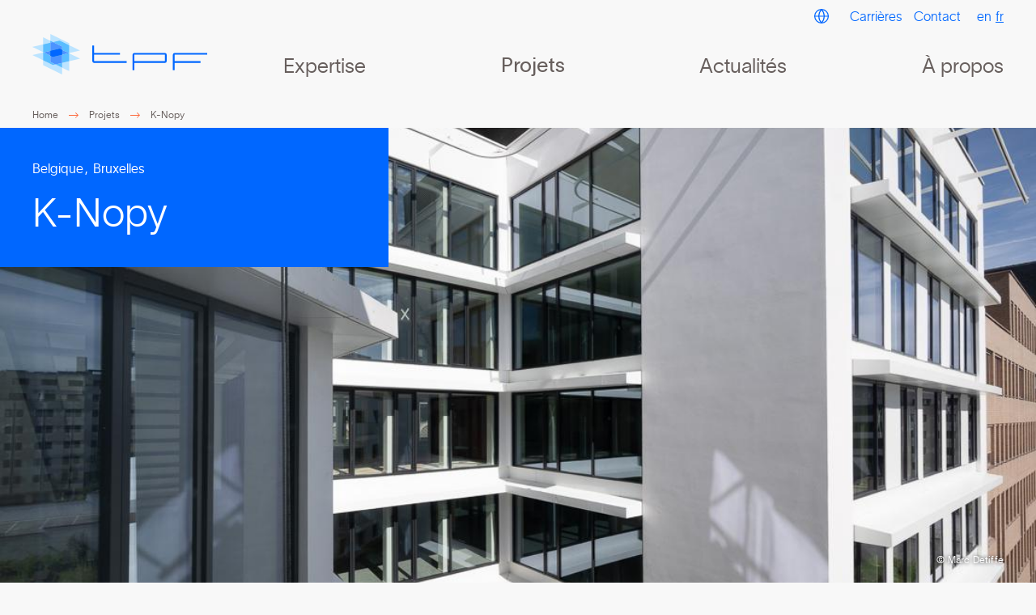

--- FILE ---
content_type: text/html; charset=UTF-8
request_url: https://tpf.eu/fr/projets/k-nopy
body_size: 13627
content:
<!DOCTYPE html>
<html lang="fr" dir="ltr" prefix="content: http://purl.org/rss/1.0/modules/content/  dc: http://purl.org/dc/terms/  foaf: http://xmlns.com/foaf/0.1/  og: http://ogp.me/ns#  rdfs: http://www.w3.org/2000/01/rdf-schema#  schema: http://schema.org/  sioc: http://rdfs.org/sioc/ns#  sioct: http://rdfs.org/sioc/types#  skos: http://www.w3.org/2004/02/skos/core#  xsd: http://www.w3.org/2001/XMLSchema# ">
  <head>
    <meta charset="utf-8" />
<meta name="description" content="Situé au cœur du quartier européen, l&#039;immeuble K-Nopy a été complètement rénové afin de répondre aux besoins des nouveaux modes de travail" />
<link rel="canonical" href="https://tpf.eu/fr/projets/k-nopy" />
<script async defer data-domain="tpf.eu" src="https://plausible.io/js/script.file-downloads.js"></script>
<script>window.plausible = window.plausible || function() { (window.plausible.q = window.plausible.q || []).push(arguments) }</script>
<meta name="Generator" content="Drupal 10 (https://www.drupal.org)" />
<meta name="MobileOptimized" content="width" />
<meta name="HandheldFriendly" content="true" />
<meta name="viewport" content="width=device-width, initial-scale=1.0" />
<link rel="icon" href="/sites/default/files/logo-short.png" type="image/png" />
<link rel="alternate" hreflang="en" href="https://tpf.eu/en/projects/k-nopy" />
<link rel="alternate" hreflang="fr" href="https://tpf.eu/fr/projets/k-nopy" />
<link rel="alternate" hreflang="es" href="https://tpf.eu/node/549" />

    <title>K-Nopy | TPF</title>
    <link rel="stylesheet" media="all" href="/themes/contrib/stable/css/system/components/align.module.css?t7ns5b" />
<link rel="stylesheet" media="all" href="/themes/contrib/stable/css/system/components/fieldgroup.module.css?t7ns5b" />
<link rel="stylesheet" media="all" href="/themes/contrib/stable/css/system/components/container-inline.module.css?t7ns5b" />
<link rel="stylesheet" media="all" href="/themes/contrib/stable/css/system/components/clearfix.module.css?t7ns5b" />
<link rel="stylesheet" media="all" href="/themes/contrib/stable/css/system/components/details.module.css?t7ns5b" />
<link rel="stylesheet" media="all" href="/themes/contrib/stable/css/system/components/hidden.module.css?t7ns5b" />
<link rel="stylesheet" media="all" href="/themes/contrib/stable/css/system/components/item-list.module.css?t7ns5b" />
<link rel="stylesheet" media="all" href="/themes/contrib/stable/css/system/components/js.module.css?t7ns5b" />
<link rel="stylesheet" media="all" href="/themes/contrib/stable/css/system/components/nowrap.module.css?t7ns5b" />
<link rel="stylesheet" media="all" href="/themes/contrib/stable/css/system/components/position-container.module.css?t7ns5b" />
<link rel="stylesheet" media="all" href="/themes/contrib/stable/css/system/components/reset-appearance.module.css?t7ns5b" />
<link rel="stylesheet" media="all" href="/themes/contrib/stable/css/system/components/resize.module.css?t7ns5b" />
<link rel="stylesheet" media="all" href="/themes/contrib/stable/css/system/components/system-status-counter.css?t7ns5b" />
<link rel="stylesheet" media="all" href="/themes/contrib/stable/css/system/components/system-status-report-counters.css?t7ns5b" />
<link rel="stylesheet" media="all" href="/themes/contrib/stable/css/system/components/system-status-report-general-info.css?t7ns5b" />
<link rel="stylesheet" media="all" href="/themes/contrib/stable/css/system/components/tablesort.module.css?t7ns5b" />
<link rel="stylesheet" media="all" href="/themes/contrib/stable/css/views/views.module.css?t7ns5b" />
<link rel="stylesheet" media="all" href="/modules/contrib/back_to_top/css/back_to_top.css?t7ns5b" />
<link rel="stylesheet" media="all" href="/modules/contrib/paragraphs/css/paragraphs.unpublished.css?t7ns5b" />
<link rel="stylesheet" media="all" href="/themes/contrib/stable/css/core/assets/vendor/normalize-css/normalize.css?t7ns5b" />
<link rel="stylesheet" media="all" href="/themes/contrib/stable/css/core/normalize-fixes.css?t7ns5b" />
<link rel="stylesheet" media="all" href="/themes/contrib/classy/css/components/action-links.css?t7ns5b" />
<link rel="stylesheet" media="all" href="/themes/contrib/classy/css/components/breadcrumb.css?t7ns5b" />
<link rel="stylesheet" media="all" href="/themes/contrib/classy/css/components/button.css?t7ns5b" />
<link rel="stylesheet" media="all" href="/themes/contrib/classy/css/components/collapse-processed.css?t7ns5b" />
<link rel="stylesheet" media="all" href="/themes/contrib/classy/css/components/container-inline.css?t7ns5b" />
<link rel="stylesheet" media="all" href="/themes/contrib/classy/css/components/details.css?t7ns5b" />
<link rel="stylesheet" media="all" href="/themes/contrib/classy/css/components/exposed-filters.css?t7ns5b" />
<link rel="stylesheet" media="all" href="/themes/contrib/classy/css/components/field.css?t7ns5b" />
<link rel="stylesheet" media="all" href="/themes/contrib/classy/css/components/form.css?t7ns5b" />
<link rel="stylesheet" media="all" href="/themes/contrib/classy/css/components/icons.css?t7ns5b" />
<link rel="stylesheet" media="all" href="/themes/contrib/classy/css/components/inline-form.css?t7ns5b" />
<link rel="stylesheet" media="all" href="/themes/contrib/classy/css/components/item-list.css?t7ns5b" />
<link rel="stylesheet" media="all" href="/themes/contrib/classy/css/components/link.css?t7ns5b" />
<link rel="stylesheet" media="all" href="/themes/contrib/classy/css/components/links.css?t7ns5b" />
<link rel="stylesheet" media="all" href="/themes/contrib/classy/css/components/menu.css?t7ns5b" />
<link rel="stylesheet" media="all" href="/themes/contrib/classy/css/components/more-link.css?t7ns5b" />
<link rel="stylesheet" media="all" href="/themes/contrib/classy/css/components/pager.css?t7ns5b" />
<link rel="stylesheet" media="all" href="/themes/contrib/classy/css/components/tabledrag.css?t7ns5b" />
<link rel="stylesheet" media="all" href="/themes/contrib/classy/css/components/tableselect.css?t7ns5b" />
<link rel="stylesheet" media="all" href="/themes/contrib/classy/css/components/tablesort.css?t7ns5b" />
<link rel="stylesheet" media="all" href="/themes/contrib/classy/css/components/tabs.css?t7ns5b" />
<link rel="stylesheet" media="all" href="/themes/contrib/classy/css/components/textarea.css?t7ns5b" />
<link rel="stylesheet" media="all" href="/themes/contrib/classy/css/components/ui-dialog.css?t7ns5b" />
<link rel="stylesheet" media="all" href="/themes/contrib/classy/css/components/messages.css?t7ns5b" />
<link rel="stylesheet" media="all" href="/themes/_custom/frontend/assets/css/style.css?t7ns5b" />
<link rel="stylesheet" media="all" href="/sites/default/files/asset_injector/css/hack_orejime-cadeab0fc59eecf5207958f2dc225bd8.css?t7ns5b" />
<link rel="stylesheet" media="all" href="/sites/default/files/asset_injector/css/paragraph_preview-cd7ed9500da19b253bee5431c43d8a2e.css?t7ns5b" />
<link rel="stylesheet" media="all" href="/sites/default/files/asset_injector/css/shame-7af581eb76713fedc9f1bddf74dd1c99.css?t7ns5b" />

    
  </head>
  <body class="tpf page-node-549 path-node page-node-type-projects">
        <a href="#main-content" class="visually-hidden focusable skip-link">
      Aller au contenu principal
    </a>
    
      <div class="dialog-off-canvas-main-canvas" data-off-canvas-main-canvas>
    
<!--
_     _                                         _
| |__ (_) ___ _ __   __ ___   _____  _   _ ___  | |__   ___
| '_ \| |/ _ \ '_ \ / _` \ \ / / _ \| | | / __| | '_ \ / _ \
| |_) | |  __/ | | | (_| |\ V / (_) | |_| \__ \_| |_) |  __/
|_.__/|_|\___|_| |_|\__,_| \_/ \___/ \__,_|___(_)_.__/ \___|

-->

  
<header id="header">
  <div class="header-top">
    <div class="container">
      <div class="row">
        <div class="col-12 header-top-inner d-flex justify-content-end">
          
<!-- Footer secondary -->

	  <div class="region region-secondary">
    <nav role="navigation" aria-labelledby="block-secondarynavigation-menu" id="block-secondarynavigation" class="settings-tray-editable block block-menu navigation menu--secondary-navigation" data-drupal-settingstray="editable">
            
  <h2 class="visually-hidden" id="block-secondarynavigation-menu">Secondary Navigation</h2>
  

        
<div id="secondary-nav">

              <ul class="menu cd-secondary-nav">
                          
                              <li class="tpf-group nav__item nav-item classic-layout has-children-2">
            <a href="#tpf-group">TPF Group</a>
            <div class="menu-attach-block-wrapper-2 menu-classic">
              <div class="container ">
                  <div class="row">
                    <div class="col-12">
                      <div class="views-element-container"><div class="view view-companies view-id-companies view-display-id-block_2 js-view-dom-id-c086a94554cf254b95252f2e4576e7fdd2199fa6d163499ad1493e58a6e4dd0f">
	
		
		<div class="view-header">
		Nos équipes expérimentées sont à votre disposition pour vous aider à atteindre vos objectifs à chaque étape de votre projet et à rendre le monde meilleur.<br />
Pour nos services, visitez votre pays ou <a href="http://tpf.bienavous-dev.net/" class="btn-style ext-style">TPF Group</a>
	</div>
			
		<div class="view-content">
		<div class="tpf-group-list">
			  <div class="group-wrapper">
    <h3>Belgique</h3>
    <div class="views-row">
  	<a href="https://tpfengineering.be" class="company-item" title="TPF Engineering website">TPF Engineering</a>

  </div>
    <div class="views-row">
  	<a href="mailto:tpf-utilities@tpf-utilities.fr" class="company-item" title="TPF Utilities Belgium website">TPF Utilities Belgium</a>

  </div>
  </div>
  <div class="group-wrapper">
    <h3>Brésil</h3>
    <div class="views-row">
  	<a href="https://www.tpfengenharia.com.br" class="company-item" title="TPF Engenharia website">TPF Engenharia</a>

  </div>
    <div class="views-row">
  	<a href="https://www.synergiaconsultoria.com.br" class="company-item" title="Synergia website">Synergia</a>

  </div>
  </div>
  <div class="group-wrapper">
    <h3>Espagne</h3>
    <div class="views-row">
  	<a href="http://www.tpfingenieria.com" class="company-item" title="TPF Ingenieria website">TPF Ingenieria</a>

  </div>
  </div>
  <div class="group-wrapper">
    <h3>France</h3>
    <div class="views-row">
  	<a href="https://www.tpf-i.fr" class="company-item" title="TPF Ingénierie website">TPF Ingénierie</a>

  </div>
    <div class="views-row">
  	<a href="https://www.im-pact.fr" class="company-item" title="Im-pact website">Im-pact</a>

  </div>
    <div class="views-row">
  	<a href="mailto:tpf-utilities@tpf-utilities.fr" class="company-item" title="TPF Utilities France website">TPF Utilities France</a>

  </div>
  </div>
  <div class="group-wrapper">
    <h3>Inde</h3>
    <div class="views-row">
  	<a href="https://www.cetestindia.com" class="company-item" title="CETEST website">CETEST</a>

  </div>
    <div class="views-row">
  	<a href="https://tpfepl.com" class="company-item" title="TPF Engineering PVT. LTD. website">TPF Engineering PVT. LTD.</a>

  </div>
  </div>
  <div class="group-wrapper">
    <h3>Maroc</h3>
    <div class="views-row">
  	<a href="http://www.tpfpyramide.ma" class="company-item" title="TPF Morocco website">TPF Morocco</a>

  </div>
  </div>
  <div class="group-wrapper">
    <h3>Pologne</h3>
    <div class="views-row">
  	<a href="https://tpf.com.pl" class="company-item" title="TPF Sp. Z.o.o. website">TPF Sp. Z.o.o.</a>

  </div>
  </div>
  <div class="group-wrapper">
    <h3>Portugal</h3>
    <div class="views-row">
  	<a href="https://www.tpf.pt" class="company-item" title="TPF Consultores website">TPF Consultores</a>

  </div>
  </div>
  <div class="group-wrapper">
    <h3>Roumanie</h3>
    <div class="views-row">
  	<a href="mailto:office@tpf.ro" class="company-item" title="TPF Inginerie website">TPF Inginerie</a>

  </div>
  </div>
  <div class="group-wrapper">
    <h3>Sénégal</h3>
    <div class="views-row">
  	<a href="https://www.setico.sn" class="company-item" title="TPF Senegal website">TPF Senegal</a>

  </div>
  </div>

		</div>
	</div>
	
					</div></div>

                    </div>
                  </div>
              </div>
            </div>
          </li>
              
                            
                              <li class="tpfingenieria nav__item classic-layout">
            <a href="http://intranet.tpfingenieria.com/" target="_blank">Employee Area</a>
                      </li>
              
                            
                              <li class="tpfingenieria nav__item classic-layout">
            <a href="http://79.148.111.49:8081/" target="_blank">Customer Access</a>
                      </li>
              
                            
                              <li class="nav__item classic-layout">
            <a href="/fr/carrieres" data-drupal-link-system-path="node/704">Carrières</a>
                      </li>
              
                            
                              <li class="nav__item classic-layout">
            <a href="/fr/contact-0" data-drupal-link-system-path="node/506">Contact</a>
                      </li>
              
          
    </ul>
  



  </div>

  </nav>
<div class="language-switcher-language-url settings-tray-editable block block-language block-language-blocklanguage-interface" id="block-languageswitcher" role="navigation" data-drupal-settingstray="editable">
  
    
      <ul class="links"><li hreflang="en" data-drupal-link-system-path="node/549" class="en"><a href="/en/projects/k-nopy" class="language-link" hreflang="en" data-drupal-link-system-path="node/549">en</a></li><li hreflang="fr" data-drupal-link-system-path="node/549" class="fr is-active" aria-current="page"><a href="/fr/projets/k-nopy" class="language-link is-active" hreflang="fr" data-drupal-link-system-path="node/549" aria-current="page">fr</a></li></ul>
  </div>

  </div>



<!-- /Footer secondary -->
          <div class="toggle-wrapper">
              <a id="nav-toggle" class="hamburger-menu toggle-menu" href="#primary-nav"><div class="bar"></div></a>
          </div>
        </div>
      </div>
    </div>
  </div>
   <div class="header-bottom">
    <div class="container">
      <div class="row">
        <div class="col-12 col-md-3 header-logo-wrapper">
          
<!-- Page-Header -->

  	  <div class="region region-header">
    <div id="block-frontend-branding" class="settings-tray-editable block block-system block-system-branding-block" data-drupal-settingstray="editable">
  
    
      	<div class="logo-wrapper">
  		<a href="/fr" title="Home" rel="home">
       
        		
		   <!-- 
          Autres domaines:
          tpf_i_fr
          tpf_utilities_fr
          tpf_bienavous_dev_net (TPF group)
         -->
		
<svg  class="logo desktop logo-group"  xmlns="http://www.w3.org/2000/svg" xmlns:xlink="http://www.w3.org/1999/xlink" width="203.125" height="47.004" viewBox="0 0 203.125 47.004">
  <defs>
    <clipPath id="clip-path">
      <path id="Tracé_390" data-name="Tracé 390" d="M0-127.873H203.125v-47H0Z" transform="translate(0 174.877)" fill="none"/>
    </clipPath>
  </defs>
  <g id="Groupe_870" data-name="Groupe 870" transform="translate(0 174.877)">
    <g id="Groupe_836" data-name="Groupe 836" transform="translate(0 -174.877)" clip-path="url(#clip-path)">
      <g id="Groupe_833" data-name="Groupe 833" transform="translate(163.275 22.076)">
        <path id="Tracé_387" data-name="Tracé 387" d="M-5.314-5.265h37.9V-7.2h-37.9A2.013,2.013,0,0,0-7.268-5.281V12.84l1.954.016v-8.5H24.878V2.322H-5.314Z" transform="translate(7.268 7.2)" fill="#0067ff"/>
      </g>
      <g id="Groupe_834" data-name="Groupe 834" transform="translate(69.698 13.385)">
        <path id="Tracé_388" data-name="Tracé 388" d="M-5.312-28.909H24.881v-1.935H-5.312v-8.691H-7.264v18.214a2.1,2.1,0,0,0,1.952,2.03h37.9v-2.03h-37.9Z" transform="translate(7.264 39.536)" fill="#0067ff"/>
      </g>
      <g id="Groupe_835" data-name="Groupe 835" transform="translate(116.416 22.076)">
        <path id="Tracé_389" data-name="Tracé 389" d="M-102.495,0h-35.711a2.024,2.024,0,0,0-1.965,1.919V20.04l1.965.016v-8.5h35.711a2.088,2.088,0,0,0,1.935-2.03V1.935A2,2,0,0,0-102.495,0m-35.711,1.935h35.711V9.522h-35.711Z" transform="translate(140.17)" fill="#0067ff"/>
      </g>
    </g>
    <g id="Groupe_1015" data-name="Groupe 1015">
      <g id="Groupe_837" data-name="Groupe 837" transform="translate(42.341 -152.752)">
        <path id="Tracé_391" data-name="Tracé 391" d="M-1.256,0l-.462.108.462.226Z" transform="translate(1.718)" fill="#64bee7"/>
      </g>
      <g id="Groupe_838" data-name="Groupe 838" transform="translate(12.577 -153.726)">
        <path id="Tracé_392" data-name="Tracé 392" d="M0,0V.382L.53.259Z" fill="#64bee7"/>
      </g>
      <g id="Groupe_839" data-name="Groupe 839" transform="translate(20.926 -166.958)">
        <path id="Tracé_393" data-name="Tracé 393" d="M0,0V2.177l3-.7Z" fill="#64bee7"/>
      </g>
      <g id="Groupe_840" data-name="Groupe 840" transform="translate(20.926 -174.877)">
        <path id="Tracé_394" data-name="Tracé 394" d="M0,0V7.919L3,9.393l7.744-1.815,11.13,5.443v-2.29L0,0Z" fill="#bce4ff"/>
      </g>
      <g id="Groupe_841" data-name="Groupe 841" transform="translate(34.455 -143.268)">
        <path id="Tracé_395" data-name="Tracé 395" d="M-22.709,0l-8.348,1.957V7.475l8.348,4.094Z" transform="translate(31.057)" fill="#bce4ff"/>
      </g>
      <g id="Groupe_842" data-name="Groupe 842" transform="translate(12.577 -171.052)">
        <path id="Tracé_396" data-name="Tracé 396" d="M-22.712-11.138l-8.349-4.094V-7l8.349-1.957Z" transform="translate(31.061 15.232)" fill="#bce4ff"/>
      </g>
      <g id="Groupe_843" data-name="Groupe 843" transform="translate(12.576 -144.286)">
        <path id="Tracé_397" data-name="Tracé 397" d="M0-15.451,21.878-4.718v-7.92l-7.612-3.735-3.067.72L0-21.131Z" transform="translate(0 21.131)" fill="#bce4ff"/>
      </g>
      <g id="Groupe_844" data-name="Groupe 844" transform="translate(42.803 -161.856)">
        <path id="Tracé_398" data-name="Tracé 398" d="M-34.241-16.746-46.828-22.9v9.1Z" transform="translate(46.828 22.901)" fill="#bce4ff"/>
      </g>
      <g id="Groupe_845" data-name="Groupe 845" transform="translate(0 -162.823)">
        <path id="Tracé_399" data-name="Tracé 399" d="M0-8.019l12.577,6.15v-9.1Z" transform="translate(0 10.966)" fill="#bce4ff"/>
      </g>
      <g id="Groupe_846" data-name="Groupe 846" transform="translate(42.803 -152.418)">
        <path id="Tracé_400" data-name="Tracé 400" d="M-34.407-16.825-47.055-23.01v9.149Z" transform="translate(47.055 23.01)" fill="#bce4ff"/>
      </g>
      <g id="Groupe_847" data-name="Groupe 847" transform="translate(0.06 -153.343)">
        <path id="Tracé_401" data-name="Tracé 401" d="M0-7.98,12.517-1.856v-9.057Z" transform="translate(0 10.913)" fill="#bce4ff"/>
      </g>
      <g id="Groupe_848" data-name="Groupe 848" transform="translate(20.926 -166.957)">
        <path id="Tracé_402" data-name="Tracé 402" d="M-8.171-4.01l-3-1.474v2.177Z" transform="translate(11.174 5.484)" fill="#5abdff"/>
      </g>
      <g id="Groupe_849" data-name="Groupe 849" transform="translate(26.843 -141.312)">
        <path id="Tracé_403" data-name="Tracé 403" d="M0-4.852,7.612-1.117V-6.636Z" transform="translate(0 6.636)" fill="#5abdff"/>
      </g>
      <g id="Groupe_850" data-name="Groupe 850" transform="translate(23.929 -167.299)">
        <path id="Tracé_404" data-name="Tracé 404" d="M0-4.939,10.526.223V4.045L18.412,7.9l.462-.108v-9.1L7.744-6.754Z" transform="translate(0 6.754)" fill="#5abdff"/>
      </g>
      <g id="Groupe_851" data-name="Groupe 851" transform="translate(12.577 -164.78)">
        <path id="Tracé_405" data-name="Tracé 405" d="M-22.712-25.792v-9.481l-8.349,1.956v9.1l.53.259Z" transform="translate(31.061 35.273)" fill="#5abdff"/>
      </g>
      <g id="Groupe_852" data-name="Groupe 852" transform="translate(34.455 -152.644)">
        <path id="Tracé_406" data-name="Tracé 406" d="M0-5.027V4.457L8.348,2.5V-6.649l-.462-.226Z" transform="translate(0 6.875)" fill="#5abdff"/>
      </g>
      <g id="Groupe_853" data-name="Groupe 853" transform="translate(12.577 -153.467)">
        <path id="Tracé_407" data-name="Tracé 407" d="M-38.811-37.919l-5.918-2.9v-7.213l-7.819-3.822-.53.123v9.057l11.2,5.478Z" transform="translate(53.077 51.858)" fill="#5abdff"/>
      </g>
      <g id="Groupe_854" data-name="Groupe 854" transform="translate(20.926 -165.484)">
        <path id="Tracé_408" data-name="Tracé 408" d="M-36.806-24.441v-3.822l-10.526-5.162-3,.7v9.481l10.807-2.532Z" transform="translate(50.336 33.425)" fill="#4c94ff"/>
      </g>
      <g id="Groupe_855" data-name="Groupe 855" transform="translate(20.926 -150.796)">
        <path id="Tracé_409" data-name="Tracé 409" d="M-7.594-6.848l-2.792-1.366V-1l5.918,2.9L3.143.119V-9.365Z" transform="translate(10.386 9.365)" fill="#4c94ff"/>
      </g>
      <g id="Groupe_856" data-name="Groupe 856" transform="translate(34.455 -156.499)">
        <path id="Tracé_410" data-name="Tracé 410" d="M-21.453-10.489l-7.886-3.856v5.7Z" transform="translate(29.339 14.345)" fill="#4c94ff"/>
      </g>
      <g id="Groupe_857" data-name="Groupe 857" transform="translate(13.106 -155.299)">
        <path id="Tracé_411" data-name="Tracé 411" d="M0-4.985,7.819-1.162V-6.817Z" transform="translate(0 6.817)" fill="#4c94ff"/>
      </g>
      <g id="Groupe_858" data-name="Groupe 858" transform="translate(20.926 -157.831)">
        <path id="Tracé_412" data-name="Tracé 412" d="M-29.4,0-40.206,2.532V8.187l2.792,1.366,10.738-2.517v-5.7Z" transform="translate(40.206)" fill="#0888cc"/>
      </g>
      <g id="Groupe_859" data-name="Groupe 859" transform="translate(20.926 -157.831)">
        <path id="Tracé_413" data-name="Tracé 413" d="M-36.806-19.14v-5.7l-2.723-1.332-10.807,2.532v5.655l2.792,1.365Z" transform="translate(50.336 26.175)" fill="#0067ff"/>
      </g>
    </g>
  </g>
</svg>


        	    </a>
  	</div>
  
</div>

  </div>


<!-- /Page-Header -->

        </div>
        <div class="col-12 col-md-9 header-navigation">
          
<!-- Navigation -->

	  <div class="region region-navigation">
    <nav role="navigation" aria-labelledby="block-frontend-main-menu-menu" id="block-frontend-main-menu" class="settings-tray-editable block block-menu navigation menu--main" data-drupal-settingstray="editable">
            
  <h2 class="visually-hidden" id="block-frontend-main-menu-menu">Main navigation TPF</h2>
  

        
<div id="primary-nav">

              <ul class="menu cd-primary-nav" >
                          
                              <li class="menu-expertise nav__item nav-item classic-layout has-children-2">
            <a href="/fr/expertise" data-drupal-link-system-path="node/474">Expertise</a>

              <div class="menu-attach-block-wrapper menu-classic">
                <div class="container">
                  <div class="row">
                    <div class="col-12">
                        
              <ul class="menu cd-secondary-nav is-hidden">
                          
                            <li class="menu-area nav__item classic-layout">
          <a href="/fr/expertise/secteurs" data-drupal-link-system-path="node/471">Secteurs</a>
          <div class="flex-menu-with-img">
            <div class="menu-img-wrapper"><div class="views-element-container"><div class="view view-options view-id-options view-display-id-sector_img js-view-dom-id-dba5f1d950df53a192357ddd7bff122aa49b19dafaf64109b8dd573093198b48">
  
    
      
      <div class="view-content">
          <div>  <a href="/fr/expertise/secteurs" hreflang="fr"><img loading="lazy" src="/sites/default/files/styles/w420/public/2022-11/05_ByTheMiddle.jpg?itok=u-syabP1" width="420" height="315" typeof="foaf:Image" class="image-style-w420" />

</a>
</div>

    </div>
  
          </div>
</div>
</div>
            <div class="menu-list-item-wrapper">
            <div class="views-element-container"><ul class="menu cd-secondary-nav is-hidden">
  		<li class="nav__item classic-layout views-row">
	<a href="/fr/taxonomy/term/1" hreflang="fr">Bâtiments &amp; Villes</a>
  <img loading="lazy" src="/sites/default/files/styles/w420/public/2022-11/Luik13.jpg?itok=76DLOuyM" width="420" height="280" typeof="Image" class="image-style-w420" />



	</li>
		<li class="nav__item classic-layout views-row">
	<a href="/fr/secteurs-group/environnement-eau" hreflang="fr">Environnement &amp; Eau</a>
  <img loading="lazy" src="/sites/default/files/styles/w420/public/2022-11/5-1_SambaCaju.jpg?itok=ZmpVeKOq" width="420" height="236" typeof="Image" class="image-style-w420" />



	</li>
		<li class="nav__item classic-layout views-row">
	<a href="/fr/secteurs-group/transport-mobilite" hreflang="fr">Transport &amp; Mobilité</a>
  <img loading="lazy" src="/sites/default/files/styles/w420/public/2022-11/Sunrise_in_the_last_day_of_the_year_0.jpg?itok=6Fkch73t" width="420" height="210" typeof="Image" class="image-style-w420" />



	</li>

</ul>
</div>

                        </div>
          </div>
        </li>
                                    
                            <li class="menu-capabilities nav__item classic-layout">
          <a href="/fr/expertise/competences" data-drupal-link-system-path="node/472">Compétences</a>
          <div class="flex-menu-with-img">
            <div class="menu-img-wrapper"><div class="views-element-container"><div class="view view-options view-id-options view-display-id-competence_img js-view-dom-id-48f50c928ac526c4126d27711eb237dd63d07e0a42080a75d5209dde9298c449">
  
    
      
      <div class="view-content">
          <div>  <a href="/fr/expertise/competences" hreflang="fr"><img loading="lazy" src="/sites/default/files/styles/w420/public/2022-11/Luik08.jpg?itok=yPejqRdU" width="420" height="287" typeof="foaf:Image" class="image-style-w420" />

</a>
</div>

    </div>
  
          </div>
</div>
</div>
            <div class="menu-list-item-wrapper">
            <div class="views-element-container"><ul class="menu cd-secondary-nav is-hidden">
  		<li class="nav__item classic-layout views-row">
	<a href="/fr/competences-group/services-de-conseil" hreflang="fr">Services de conseil</a>
  <img loading="lazy" src="/sites/default/files/styles/w420/public/2022-11/20220511_114513_0.jpg?itok=ovjaGJ1G" width="420" height="315" typeof="Image" class="image-style-w420" />



	</li>
		<li class="nav__item classic-layout views-row">
	<a href="/fr/competences-group/etudes" hreflang="fr">Études</a>
  <img loading="lazy" src="/sites/default/files/styles/w420/public/2022-11/20_O%20Berco.png?itok=jvAEcFec" width="420" height="315" typeof="Image" class="image-style-w420" />



	</li>
		<li class="nav__item classic-layout views-row">
	<a href="/fr/competences-group/gestion-technique-dactifs" hreflang="fr">Gestion technique d’actifs</a>
  <img loading="lazy" src="/sites/default/files/styles/w420/public/2022-12/20221202_144315.jpg?itok=NUG1oRdM" width="420" height="199" typeof="Image" class="image-style-w420" />



	</li>
		<li class="nav__item classic-layout views-row">
	<a href="/fr/competences-group/gestionsuivi-de-projet" hreflang="fr">Gestion/Suivi de projet</a>
  <img loading="lazy" src="/sites/default/files/styles/w420/public/2022-11/Colombia_Bucaramanga%20arrancabermeja%20Yondo%20road%20corridor.jpg?itok=xuWJi4JB" width="420" height="223" typeof="Image" class="image-style-w420" />



	</li>

</ul>
</div>

                        </div>
          </div>
        </li>
                  
    </ul>
  

                    </div>
                  </div>
                </div>
              </div>
          </li>
              
                            
                              <li class="menu-projet nav__item nav-item classic-layout menu-item--active-trail has-children-2">
            <a href="/fr/projets" data-drupal-link-system-path="node/28">Projets</a>
            <div class="menu-attach-block-wrapper menu-classic">
              <div class="container ">
                  <div class="views-element-container">			    <div class="col-12 col-sm-4 views-row">
<a href="/fr/projets/oceanografic-valencia" class="project-teaser-small ">
			<div class="project-teaser-img">
			<figure>
					<div class="img-wrapper">
						<img
						src="/sites/default/files/styles/w420/public/2022-09/ESPAGNE_Oceanografic%20Valencia%20B.jpg?itok=JTivSQrx"
						 data-src="/sites/default/files/styles/w420/public/2022-09/ESPAGNE_Oceanografic%20Valencia%20B.jpg?itok=JTivSQrx"
						width="5312"
						height="2988"
						alt=""
						class="lazy"/>
				</div>
			</figure>
		</div>
		<div class="slider-teaser-content">
						<div class="country">Espagne</div>
				<div class="project-title">Oceanogràfic València</div>
		<div class="fake-read-more">
			Lire plus		</div>
	</div>
</a></div>
    <div class="col-12 col-sm-4 views-row">
<a href="/fr/projets/pont-en-arc-de-bhopal" class="project-teaser-small ">
			<div class="project-teaser-img">
			<figure>
					<div class="img-wrapper">
						<img
						src="/sites/default/files/styles/w420/public/2022-08/INDIA_Bhopal%20bridge.JPG?itok=BkuipfH2"
						 data-src="/sites/default/files/styles/w420/public/2022-08/INDIA_Bhopal%20bridge.JPG?itok=BkuipfH2"
						width="3696"
						height="2448"
						alt=""
						class="lazy"/>
				</div>
			</figure>
		</div>
		<div class="slider-teaser-content">
						<div class="country">Inde</div>
				<div class="project-title">Pont en arc de Bhopal</div>
		<div class="fake-read-more">
			Lire plus		</div>
	</div>
</a></div>
    <div class="col-12 col-sm-4 views-row">
<a href="/fr/projets/amenagement-hydroelectrique-de-lalto-tamega" class="project-teaser-small ">
			<div class="project-teaser-img">
			<figure>
					<div class="img-wrapper">
						<img
						src="/sites/default/files/styles/w420/public/2022-08/PORTUGAL_Alto%20Tamega%20-%20Gouvaes%20Hydropower%20scheme.jpg?itok=Zrohf5bI"
						 data-src="/sites/default/files/styles/w420/public/2022-08/PORTUGAL_Alto%20Tamega%20-%20Gouvaes%20Hydropower%20scheme.jpg?itok=Zrohf5bI"
						width="5472"
						height="3648"
						alt=""
						class="lazy"/>
				</div>
			</figure>
		</div>
		<div class="slider-teaser-content">
						<div class="country">Portugal</div>
				<div class="project-title">Aménagement hydroélectrique de l&#039;Alto Tâmega </div>
		<div class="fake-read-more">
			Lire plus		</div>
	</div>
</a></div>

	</div>

                              </div>
            </div>
          </li>
              
                            
                              <li class="nav__item classic-layout">
            <a href="/fr/actualites-0" data-drupal-link-system-path="node/671">Actualités</a>
                      </li>
              
                            
                              <li class="nav__item nav-item classic-layout has-children-2">
            <a href="/fr/about/tpf-at-a-glance" data-drupal-link-system-path="node/796">À propos</a>

              <div class="menu-attach-block-wrapper menu-classic">
                <div class="container">
                  <div class="row">
                    <div class="col-12">
                        
              <ul class="menu cd-secondary-nav is-hidden">
                          
                            <li class="nav__item classic-layout">
        
          <a href="/fr/about/tpf-at-a-glance" data-drupal-link-system-path="node/796">TPF en bref</a>
                  </li>
                                    
                            <li class="nav__item classic-layout">
        
          <a href="/fr/valeurs" data-drupal-link-system-path="node/668">Valeurs</a>
                  </li>
                                    
                            <li class="nav__item classic-layout">
        
          <a href="/fr/nos-emplacements" data-drupal-link-system-path="node/470">Nos implantations</a>
                  </li>
                                    
                            <li class="nav__item classic-layout">
        
          <a href="/fr/about/governance/annual-reports" data-drupal-link-system-path="node/823">Rapports d’Activités</a>
                  </li>
                                    
                            <li class="nav__item classic-layout has-children has-subnav">
        
          <span>Gouvernance</span>
                      
              <ul class="menu cd-secondary-nav is-hidden">
                          
                            <li class="nav__item classic-layout">
        
          <a href="/fr/conseil-dadministration" data-drupal-link-system-path="node/4848">Conseil d’Administration</a>
                  </li>
                                    
                            <li class="nav__item classic-layout">
        
          <a href="/fr/governance/executive-committee" data-drupal-link-system-path="node/670">Comité Exécutif</a>
                  </li>
                                    
                            <li class="nav__item classic-layout">
        
          <a href="/fr/about/governance/ethical-chart-and-csr" data-drupal-link-system-path="node/822">Ethique et Responsabilité Sociétale des Entreprises</a>
                  </li>
                  
    </ul>
  

                  </li>
                  
    </ul>
  

                    </div>
                  </div>
                </div>
              </div>
          </li>
              
          
    </ul>
  



  </div>

  </nav>

  </div>



<!-- /Navigation -->

        </div>
      </div>
    </div>
  </div>
</header>

<main class="main-content">
  
<!-- breadcrumb -->
<div class="breadcrumbs-wrapper">
	<div class="container">
		<div class="row">
			<div class="col-12">
				  <div class="region region-breadcrumb">
    <div id="block-filsdariane" class="settings-tray-editable block block-system block-system-breadcrumb-block" data-drupal-settingstray="editable">
  
    
        <nav class="breadcrumb" role="navigation" aria-labelledby="system-breadcrumb">
    <h2 id="system-breadcrumb" class="visually-hidden">Fil d'Ariane</h2>
    <ol>
          <li>
                  <a href="/fr">Home</a>
              </li>
          <li>
                  <a href="/fr/projets">Projets</a>
              </li>
          <li>
                  K-Nopy
              </li>
        </ol>
  </nav>

  </div>

  </div>

			</div>
		</div>
	</div>
</div>


<!-- breadcrumb -->
    <div class="region region-content">
    <div data-drupal-messages-fallback class="hidden"></div><div id="block-frontend-content" class="block block-system block-system-main-block">
  
    
          <div  data-history-node-id="549" about="/fr/projets/k-nopy">
    <div class="project-template">
        <div class="project-header ">
                            <div class="project-cover-image">
                    

<figure >
	<div class="img-wrapper" >
			<img
			 src="/sites/default/files/styles/w768/public/2025-03/BELGIUM_Knopy%201_%C2%A9%20Marc%20Detiffe%20%281%29.jpg?itok=j0tQnY7z"
			 data-src="/sites/default/files/styles/w1800/public/2025-03/BELGIUM_Knopy%201_%C2%A9%20Marc%20Detiffe%20%281%29.jpg?itok=tSDqCS5L"
			 data-srcset="/sites/default/files/styles/w420/public/2025-03/BELGIUM_Knopy%201_%C2%A9%20Marc%20Detiffe%20%281%29.jpg?itok=Rhjd8SQy 10w,
							/sites/default/files/styles/w768/public/2025-03/BELGIUM_Knopy%201_%C2%A9%20Marc%20Detiffe%20%281%29.jpg?itok=j0tQnY7z 750w,
							 /sites/default/files/styles/w992/public/2025-03/BELGIUM_Knopy%201_%C2%A9%20Marc%20Detiffe%20%281%29.jpg?itok=idsJnAm5 992w,
							 /sites/default/files/styles/w1260/public/2025-03/BELGIUM_Knopy%201_%C2%A9%20Marc%20Detiffe%20%281%29.jpg?itok=LsCPzKDu 1260w,
							 /sites/default/files/styles/w1440/public/2025-03/BELGIUM_Knopy%201_%C2%A9%20Marc%20Detiffe%20%281%29.jpg?itok=bhrS-LrP 1440w,
							 /sites/default/files/styles/w1800/public/2025-03/BELGIUM_Knopy%201_%C2%A9%20Marc%20Detiffe%20%281%29.jpg?itok=tSDqCS5L 1800w,
							 /sites/default/files/styles/fullwidth/public/2025-03/BELGIUM_Knopy%201_%C2%A9%20Marc%20Detiffe%20%281%29.jpg?itok=zXZGU9HA 2200w"
				width="1102"
				height=""
				alt=""
				class="lazy media-img-2304"/>
	
	</div>
		<figcaption>
		<span class='copyright'>© Marc Detiffe</span>		</figcaption>
</figure>

                </div>
                        <div class="project-header-content">
                                    <div class="project-place">
                                                    <div class="country">Belgique</div>
                                                                            <div class="city">Bruxelles</div>
                                            </div>
                                <h1 class="project-title">K-Nopy</h1>
                            </div>
        </div>
    </div>
    <div class="project-main">
        <div class="container">
            <div class="row">
                <div class="col-12 col-md-4 project-sidebar">
                                            <dl class="info-block project-year">
                            <dt>Année</dt>
                            <dd>
                                <div class="info-block-inner">
                                    <div class="info-block-content">
                                        <ul>
                                                                                                                                                                                                                                                                                                                                                                                                                                                                                                                                                                                                                                                                                                                                                                                                                                                                                                                                                                                                                                                                                                                                                                                                                                                                                                                                                                                                                                                                                                                                                                                <li>2020</li>
                                                                                                                                                                                            <li>2024</li>
                                                                                                                                                                                                                                                                                                                            </ul>
                                    </div>
                                                                    </div>
                            </dd>
                        </dl>
                                                                <dl class="info-block project-country">
                            <dt>Pays</dt>
                            <dd>
                                <div class="info-block-inner">
                                    <div class="info-block-content">
                                        Belgique
                                    </div>
                                                                    </div>
                            </dd>
                        </dl>
                                                                <dl class="info-block project-city">
                            <dt>Ville</dt>
                            <dd>
                                <div class="info-block-inner">
                                    <div class="info-block-content">
                                        Bruxelles
                                    </div>
                                                                    </div>
                            </dd>
                        </dl>
                                                                <dl class="info-block ">
                            <dt>Statut</dt>
                            <dd>
                                <div class="info-block-inner">
                                    <div class="info-block-content">
                                        <ul>
                                                                                                                                                                                                                                                                                                                                                                                                                                                                                                                                                                                                                                                                                                                                                                                                                                                                                                                                                                                                                                                                                                                                                                                                                                                                                                                                                                                                                                                                                                                                                                                <li>Réalisé</li>
                                                                                                                                                                                                                                                                                                                            </ul>
                                    </div>
                                </div>
                            </dd>
                        </dl>
                                                                                                        <dl class="info-block project-cat-list">
                            <dt>Compétences</dt>
                            <dd>
                                <div class="info-block-inner">
                                    <div class="info-block-content">
                                        <ul>
                                                                                                                                                                                                                                                                                                                                                                                                                                                                                                                                                                                                                                                                                                                                                                                                                                                                                                                                                                                                                                                                                                                                                                                                                                                                                                                                                                                                                                                                                                                                                                                <li><a href="/fr/competences-group/etudes" hreflang="fr">Études</a></li>
                                                                                                                                                                                            <li><a href="/fr/competences-group/gestionsuivi-de-projet" hreflang="fr">Gestion/Suivi de projet</a></li>
                                                                                                                                                                                                                                                                                                                            </ul>
                                    </div>
                                </div>
                            </dd>
                        </dl>
                    					                                                                                                                                                                                                                                                                                                                                                                                                                                                                                                                                                                                                                                                                                                                                                                                                                                                                                                                                                         <dl class="info-block project-cat-list">
		<dt>
							Client
					</dt>
		<dd>
							<div class="info-block-inner">
						<div class="info-block-content">
								<ul>
																																																																																																																																																																																																																																																																																																																																																												<li><span>EAGLESTONE - The Black Door</span></li>
																																																																							</ul>
						</div>
				</div>
					</dd>
</dl>
                                                                                                            <dl class="info-block project-cat-list">
		<dt>
							Partenaires
					</dt>
		<dd>
							<div class="info-block-inner">
						<div class="info-block-content">
								<ul>
																																																																																																																																																																																																																																																																																																																																																												<li><span>AXENT Architects</span></li>
																																																																							</ul>
						</div>
				</div>
					</dd>
</dl>
                                                                                                                                                                                
                                                               <dl class="info-block project-cat-list">
                            <dt>Objectifs de développement durable</dt>
                            <dd>
                                <div class="info-block-inner">
                                    <div class="info-block-content">
                                       
                                                                                                                                                                                                                                                                                                                                                                                                                                                                                                                                                                                                                                                                                                                                                                                                                                                                                                                                                                                                                                                                                                                                                                                                                                                                                                                                                                                                                                                                                                                                                                               <img src="/sites/default/files/styles/thumbnail/public/SDGs/F-WEB-Goal-11_0.png?itok=JXwIMu2V" alt="Villes et communautés durables" title="Villes et communautés durables"/>
                                                                                                                                                                                                                                                                                                                   
                                    </div>
                                </div>
                            </dd>
                        </dl>
                    					
					
					
					
                </div>
                <div class="col-12 col-md-8 project-main-content">
                                            <div class="body-wrapper anim-this fade-in-up">
                            <div class="wysiwyg">
                                <p class="chapeau-small"><strong>Situé au cœur du quartier européen, l'immeuble K-Nopy a été complètement rénové afin de répondre aux besoins des nouveaux modes de travail</strong></p><p>Il offre désormais quelque 8 200 m² de bureaux répartis sur 7 niveaux, une immense terrasse au dernier étage et des archives. K-Nopy comprend 14 appartements, 75 places de parking, des bornes de recharge électrique et 58 emplacements pour vélos. (les études et conséquences de la scission des techniques communes font partie de notre mission).</p><p>Les travaux de premiers aménagements de l’Ambassade des Pays-Bas, dans la partie bureaux de l'immeuble, font également partie de notre mission.</p><h4><strong>Points forts</strong> :&nbsp;<br>&nbsp;</h4><ul><li>Éclairage naturel à l’intérieur du bâtiment</li><li>Création d’espaces multifonctionnels «&nbsp;post-covid&nbsp;» dédiés à la détente et au travail en optimisant la surface existante au dernier étage.</li><li>Toiture verte – biodiversité</li><li>Projet sans énergie fossile</li><li>Certification BREEAM Outstanding.avec un score de 98,2 %</li></ul><p>&nbsp;</p>
                            </div>
                        </div>
                                                                <div class="our-mission-wrapper project-text-block anim-this fade-in-up">
                            <h3>Notre mission</h3>
                            <div class="wysiwyg">
                                <ul><li>Etudes et suivi de l'exécution des travaux pour la stabilité et les techniques spéciales</li><li>Mission PEB</li></ul><p>Notre équipe intervient à toutes les étapes du projet, de l’avant-projet jusqu’à l’assistance à la réception définitive, y compris le dossier as-built.</p>
                            </div>
                        </div>
                                                                                                        <div class="images-feed anim-this fade-in-up">
                                                                                                                                                                                                                                                                                                                                                                                                                                                                                                                                                                                                                                                                                                                                                                                                                                                                                                                                                                                                                                


<a data-fancybox="gallery" data-no-swup class="media-lightbox-gallery " href="/sites/default/files/styles/fullwidth/public/2025-03/BELGIUM_Knopy%203_%C2%A9%20Marc%20Detiffe_0.jpg?itok=6p-ZPvvl" data-caption="" data-width="1055" data-height="787">
<figure >
	<div class="img-wrapper lazy-wrapper" >
			<img
			 src="/sites/default/files/styles/w768/public/2025-03/BELGIUM_Knopy%203_%C2%A9%20Marc%20Detiffe_0.jpg?itok=AKfZubOa"
			 data-src="/sites/default/files/styles/w1800/public/2025-03/BELGIUM_Knopy%203_%C2%A9%20Marc%20Detiffe_0.jpg?itok=GDC0nHYQ"
			 data-srcset="/sites/default/files/styles/w420/public/2025-03/BELGIUM_Knopy%203_%C2%A9%20Marc%20Detiffe_0.jpg?itok=tLVP1YTF 10w,
							/sites/default/files/styles/w768/public/2025-03/BELGIUM_Knopy%203_%C2%A9%20Marc%20Detiffe_0.jpg?itok=AKfZubOa 750w,
							 /sites/default/files/styles/w992/public/2025-03/BELGIUM_Knopy%203_%C2%A9%20Marc%20Detiffe_0.jpg?itok=xnE2vA-U 992w,
							 /sites/default/files/styles/w1260/public/2025-03/BELGIUM_Knopy%203_%C2%A9%20Marc%20Detiffe_0.jpg?itok=lKuSrER2 1260w,
							 /sites/default/files/styles/w1800/public/2025-03/BELGIUM_Knopy%203_%C2%A9%20Marc%20Detiffe_0.jpg?itok=GDC0nHYQ 1680w"
				width="1055"
				height="787"
				alt=""
				class="lazy slider-img media-img-2305"/>
		</div>
		<figcaption>
		<span class='copyright'>© Marc Detiffe</span>		</figcaption>
</figure>
</a>

                                                                                                                            


<a data-fancybox="gallery" data-no-swup class="media-lightbox-gallery " href="/sites/default/files/styles/fullwidth/public/2025-03/BELGIUM_Knopy%202_%C2%A9%20Marc%20Detiffe.jpg?itok=F41iHa7G" data-caption="" data-width="560" data-height="548">
<figure >
	<div class="img-wrapper lazy-wrapper" >
			<img
			 src="/sites/default/files/styles/w768/public/2025-03/BELGIUM_Knopy%202_%C2%A9%20Marc%20Detiffe.jpg?itok=N3QNXY9I"
			 data-src="/sites/default/files/styles/w1800/public/2025-03/BELGIUM_Knopy%202_%C2%A9%20Marc%20Detiffe.jpg?itok=rGkCWqiO"
			 data-srcset="/sites/default/files/styles/w420/public/2025-03/BELGIUM_Knopy%202_%C2%A9%20Marc%20Detiffe.jpg?itok=Sb_lo0zB 10w,
							/sites/default/files/styles/w768/public/2025-03/BELGIUM_Knopy%202_%C2%A9%20Marc%20Detiffe.jpg?itok=N3QNXY9I 750w,
							 /sites/default/files/styles/w992/public/2025-03/BELGIUM_Knopy%202_%C2%A9%20Marc%20Detiffe.jpg?itok=Au4vLX7C 992w,
							 /sites/default/files/styles/w1260/public/2025-03/BELGIUM_Knopy%202_%C2%A9%20Marc%20Detiffe.jpg?itok=DckZ26cs 1260w,
							 /sites/default/files/styles/w1800/public/2025-03/BELGIUM_Knopy%202_%C2%A9%20Marc%20Detiffe.jpg?itok=rGkCWqiO 1680w"
				width="560"
				height="548"
				alt=""
				class="lazy slider-img media-img-2303"/>
		</div>
		<figcaption>
		<span class='copyright'>© Marc Detiffe</span>		</figcaption>
</figure>
</a>

                                                                                                                            


<a data-fancybox="gallery" data-no-swup class="media-lightbox-gallery " href="/sites/default/files/styles/fullwidth/public/2025-03/BELGIUM_Knopy%205_%C2%A9%20Marc%20Detiffe.jpg?itok=lXDWGNeZ" data-caption="" data-width="1102" data-height="736">
<figure >
	<div class="img-wrapper lazy-wrapper" >
			<img
			 src="/sites/default/files/styles/w768/public/2025-03/BELGIUM_Knopy%205_%C2%A9%20Marc%20Detiffe.jpg?itok=rnenNqRV"
			 data-src="/sites/default/files/styles/w1800/public/2025-03/BELGIUM_Knopy%205_%C2%A9%20Marc%20Detiffe.jpg?itok=s5mSKT1o"
			 data-srcset="/sites/default/files/styles/w420/public/2025-03/BELGIUM_Knopy%205_%C2%A9%20Marc%20Detiffe.jpg?itok=K9wj6-T5 10w,
							/sites/default/files/styles/w768/public/2025-03/BELGIUM_Knopy%205_%C2%A9%20Marc%20Detiffe.jpg?itok=rnenNqRV 750w,
							 /sites/default/files/styles/w992/public/2025-03/BELGIUM_Knopy%205_%C2%A9%20Marc%20Detiffe.jpg?itok=q2gyulpO 992w,
							 /sites/default/files/styles/w1260/public/2025-03/BELGIUM_Knopy%205_%C2%A9%20Marc%20Detiffe.jpg?itok=bO5kWck5 1260w,
							 /sites/default/files/styles/w1800/public/2025-03/BELGIUM_Knopy%205_%C2%A9%20Marc%20Detiffe.jpg?itok=s5mSKT1o 1680w"
				width="1102"
				height="736"
				alt=""
				class="lazy slider-img media-img-2307"/>
		</div>
		<figcaption>
		<span class='copyright'>© Marc Detiffe</span>		</figcaption>
</figure>
</a>

                                                                                                                            


<a data-fancybox="gallery" data-no-swup class="media-lightbox-gallery " href="/sites/default/files/styles/fullwidth/public/2025-03/BELGIUM_Knopy%204_%C2%A9%20Marc%20Detiffe.jpg?itok=yjNj2QWI" data-caption="" data-width="525" data-height="787">
<figure class="vertical">
	<div class="img-wrapper lazy-wrapper" >
			<img
			 src="/sites/default/files/styles/w768/public/2025-03/BELGIUM_Knopy%204_%C2%A9%20Marc%20Detiffe.jpg?itok=k3D1DYRx"
			 data-src="/sites/default/files/styles/w1800/public/2025-03/BELGIUM_Knopy%204_%C2%A9%20Marc%20Detiffe.jpg?itok=jEPDz2zo"
			 data-srcset="/sites/default/files/styles/w420/public/2025-03/BELGIUM_Knopy%204_%C2%A9%20Marc%20Detiffe.jpg?itok=yer1pcA5 10w,
							/sites/default/files/styles/w768/public/2025-03/BELGIUM_Knopy%204_%C2%A9%20Marc%20Detiffe.jpg?itok=k3D1DYRx 750w,
							 /sites/default/files/styles/w992/public/2025-03/BELGIUM_Knopy%204_%C2%A9%20Marc%20Detiffe.jpg?itok=U45YfBzH 992w,
							 /sites/default/files/styles/w1260/public/2025-03/BELGIUM_Knopy%204_%C2%A9%20Marc%20Detiffe.jpg?itok=5GUD8mAr 1260w,
							 /sites/default/files/styles/w1800/public/2025-03/BELGIUM_Knopy%204_%C2%A9%20Marc%20Detiffe.jpg?itok=jEPDz2zo 1680w"
				width="525"
				height="787"
				alt=""
				class="lazy slider-img media-img-2306"/>
		</div>
		<figcaption>
		<span class='copyright'>© Marc Detiffe</span>		</figcaption>
</figure>
</a>

                                                                                                                                                                                                            </div>
                                                                            </div>
            </div>
        </div>
    </div>
</div>




  </div>

  </div>

</main>


<footer class="page-footer">
  <div class="footer-top">
    <div class="container">
      <div class="row">
        <div class="col-12 footer-top-inner">
          <div class="footer-logo-wrapper">
            <div class="footer-logo">
              <div id="block-frontend-branding" class="settings-tray-editable block block-system block-system-branding-block" data-drupal-settingstray="editable">
  
    
      	<div class="logo-wrapper">
  		<a href="/fr" title="Home" rel="home">
       
        		
		   <!-- 
          Autres domaines:
          tpf_i_fr
          tpf_utilities_fr
          tpf_bienavous_dev_net (TPF group)
         -->
		
<svg  class="logo desktop logo-group"  xmlns="http://www.w3.org/2000/svg" xmlns:xlink="http://www.w3.org/1999/xlink" width="203.125" height="47.004" viewBox="0 0 203.125 47.004">
  <defs>
    <clipPath id="clip-path">
      <path id="Tracé_390" data-name="Tracé 390" d="M0-127.873H203.125v-47H0Z" transform="translate(0 174.877)" fill="none"/>
    </clipPath>
  </defs>
  <g id="Groupe_870" data-name="Groupe 870" transform="translate(0 174.877)">
    <g id="Groupe_836" data-name="Groupe 836" transform="translate(0 -174.877)" clip-path="url(#clip-path)">
      <g id="Groupe_833" data-name="Groupe 833" transform="translate(163.275 22.076)">
        <path id="Tracé_387" data-name="Tracé 387" d="M-5.314-5.265h37.9V-7.2h-37.9A2.013,2.013,0,0,0-7.268-5.281V12.84l1.954.016v-8.5H24.878V2.322H-5.314Z" transform="translate(7.268 7.2)" fill="#0067ff"/>
      </g>
      <g id="Groupe_834" data-name="Groupe 834" transform="translate(69.698 13.385)">
        <path id="Tracé_388" data-name="Tracé 388" d="M-5.312-28.909H24.881v-1.935H-5.312v-8.691H-7.264v18.214a2.1,2.1,0,0,0,1.952,2.03h37.9v-2.03h-37.9Z" transform="translate(7.264 39.536)" fill="#0067ff"/>
      </g>
      <g id="Groupe_835" data-name="Groupe 835" transform="translate(116.416 22.076)">
        <path id="Tracé_389" data-name="Tracé 389" d="M-102.495,0h-35.711a2.024,2.024,0,0,0-1.965,1.919V20.04l1.965.016v-8.5h35.711a2.088,2.088,0,0,0,1.935-2.03V1.935A2,2,0,0,0-102.495,0m-35.711,1.935h35.711V9.522h-35.711Z" transform="translate(140.17)" fill="#0067ff"/>
      </g>
    </g>
    <g id="Groupe_1015" data-name="Groupe 1015">
      <g id="Groupe_837" data-name="Groupe 837" transform="translate(42.341 -152.752)">
        <path id="Tracé_391" data-name="Tracé 391" d="M-1.256,0l-.462.108.462.226Z" transform="translate(1.718)" fill="#64bee7"/>
      </g>
      <g id="Groupe_838" data-name="Groupe 838" transform="translate(12.577 -153.726)">
        <path id="Tracé_392" data-name="Tracé 392" d="M0,0V.382L.53.259Z" fill="#64bee7"/>
      </g>
      <g id="Groupe_839" data-name="Groupe 839" transform="translate(20.926 -166.958)">
        <path id="Tracé_393" data-name="Tracé 393" d="M0,0V2.177l3-.7Z" fill="#64bee7"/>
      </g>
      <g id="Groupe_840" data-name="Groupe 840" transform="translate(20.926 -174.877)">
        <path id="Tracé_394" data-name="Tracé 394" d="M0,0V7.919L3,9.393l7.744-1.815,11.13,5.443v-2.29L0,0Z" fill="#bce4ff"/>
      </g>
      <g id="Groupe_841" data-name="Groupe 841" transform="translate(34.455 -143.268)">
        <path id="Tracé_395" data-name="Tracé 395" d="M-22.709,0l-8.348,1.957V7.475l8.348,4.094Z" transform="translate(31.057)" fill="#bce4ff"/>
      </g>
      <g id="Groupe_842" data-name="Groupe 842" transform="translate(12.577 -171.052)">
        <path id="Tracé_396" data-name="Tracé 396" d="M-22.712-11.138l-8.349-4.094V-7l8.349-1.957Z" transform="translate(31.061 15.232)" fill="#bce4ff"/>
      </g>
      <g id="Groupe_843" data-name="Groupe 843" transform="translate(12.576 -144.286)">
        <path id="Tracé_397" data-name="Tracé 397" d="M0-15.451,21.878-4.718v-7.92l-7.612-3.735-3.067.72L0-21.131Z" transform="translate(0 21.131)" fill="#bce4ff"/>
      </g>
      <g id="Groupe_844" data-name="Groupe 844" transform="translate(42.803 -161.856)">
        <path id="Tracé_398" data-name="Tracé 398" d="M-34.241-16.746-46.828-22.9v9.1Z" transform="translate(46.828 22.901)" fill="#bce4ff"/>
      </g>
      <g id="Groupe_845" data-name="Groupe 845" transform="translate(0 -162.823)">
        <path id="Tracé_399" data-name="Tracé 399" d="M0-8.019l12.577,6.15v-9.1Z" transform="translate(0 10.966)" fill="#bce4ff"/>
      </g>
      <g id="Groupe_846" data-name="Groupe 846" transform="translate(42.803 -152.418)">
        <path id="Tracé_400" data-name="Tracé 400" d="M-34.407-16.825-47.055-23.01v9.149Z" transform="translate(47.055 23.01)" fill="#bce4ff"/>
      </g>
      <g id="Groupe_847" data-name="Groupe 847" transform="translate(0.06 -153.343)">
        <path id="Tracé_401" data-name="Tracé 401" d="M0-7.98,12.517-1.856v-9.057Z" transform="translate(0 10.913)" fill="#bce4ff"/>
      </g>
      <g id="Groupe_848" data-name="Groupe 848" transform="translate(20.926 -166.957)">
        <path id="Tracé_402" data-name="Tracé 402" d="M-8.171-4.01l-3-1.474v2.177Z" transform="translate(11.174 5.484)" fill="#5abdff"/>
      </g>
      <g id="Groupe_849" data-name="Groupe 849" transform="translate(26.843 -141.312)">
        <path id="Tracé_403" data-name="Tracé 403" d="M0-4.852,7.612-1.117V-6.636Z" transform="translate(0 6.636)" fill="#5abdff"/>
      </g>
      <g id="Groupe_850" data-name="Groupe 850" transform="translate(23.929 -167.299)">
        <path id="Tracé_404" data-name="Tracé 404" d="M0-4.939,10.526.223V4.045L18.412,7.9l.462-.108v-9.1L7.744-6.754Z" transform="translate(0 6.754)" fill="#5abdff"/>
      </g>
      <g id="Groupe_851" data-name="Groupe 851" transform="translate(12.577 -164.78)">
        <path id="Tracé_405" data-name="Tracé 405" d="M-22.712-25.792v-9.481l-8.349,1.956v9.1l.53.259Z" transform="translate(31.061 35.273)" fill="#5abdff"/>
      </g>
      <g id="Groupe_852" data-name="Groupe 852" transform="translate(34.455 -152.644)">
        <path id="Tracé_406" data-name="Tracé 406" d="M0-5.027V4.457L8.348,2.5V-6.649l-.462-.226Z" transform="translate(0 6.875)" fill="#5abdff"/>
      </g>
      <g id="Groupe_853" data-name="Groupe 853" transform="translate(12.577 -153.467)">
        <path id="Tracé_407" data-name="Tracé 407" d="M-38.811-37.919l-5.918-2.9v-7.213l-7.819-3.822-.53.123v9.057l11.2,5.478Z" transform="translate(53.077 51.858)" fill="#5abdff"/>
      </g>
      <g id="Groupe_854" data-name="Groupe 854" transform="translate(20.926 -165.484)">
        <path id="Tracé_408" data-name="Tracé 408" d="M-36.806-24.441v-3.822l-10.526-5.162-3,.7v9.481l10.807-2.532Z" transform="translate(50.336 33.425)" fill="#4c94ff"/>
      </g>
      <g id="Groupe_855" data-name="Groupe 855" transform="translate(20.926 -150.796)">
        <path id="Tracé_409" data-name="Tracé 409" d="M-7.594-6.848l-2.792-1.366V-1l5.918,2.9L3.143.119V-9.365Z" transform="translate(10.386 9.365)" fill="#4c94ff"/>
      </g>
      <g id="Groupe_856" data-name="Groupe 856" transform="translate(34.455 -156.499)">
        <path id="Tracé_410" data-name="Tracé 410" d="M-21.453-10.489l-7.886-3.856v5.7Z" transform="translate(29.339 14.345)" fill="#4c94ff"/>
      </g>
      <g id="Groupe_857" data-name="Groupe 857" transform="translate(13.106 -155.299)">
        <path id="Tracé_411" data-name="Tracé 411" d="M0-4.985,7.819-1.162V-6.817Z" transform="translate(0 6.817)" fill="#4c94ff"/>
      </g>
      <g id="Groupe_858" data-name="Groupe 858" transform="translate(20.926 -157.831)">
        <path id="Tracé_412" data-name="Tracé 412" d="M-29.4,0-40.206,2.532V8.187l2.792,1.366,10.738-2.517v-5.7Z" transform="translate(40.206)" fill="#0888cc"/>
      </g>
      <g id="Groupe_859" data-name="Groupe 859" transform="translate(20.926 -157.831)">
        <path id="Tracé_413" data-name="Tracé 413" d="M-36.806-19.14v-5.7l-2.723-1.332-10.807,2.532v5.655l2.792,1.365Z" transform="translate(50.336 26.175)" fill="#0067ff"/>
      </g>
    </g>
  </g>
</svg>


        	    </a>
  	</div>
  
</div>

            </div>
            <div class="footer-slogan">
              Building the world, better
            </div>
          </div>
          <div class="footer-view-wrapper">
            
<!-- Page-Footer -->
  <div class="region region-footer">
    <div class="views-element-container settings-tray-editable block block-views block-views-blockoptions-tpf-description" id="block-views-block-options-tpf-description" data-drupal-settingstray="editable">
  
    
      <div><div class="tpf-description view view-options view-id-options view-display-id-tpf_description js-view-dom-id-d7cde20280bc7c43baed34f6102774f8d51f4d36b70cd2a5813493edfa49bd6f">
  
    
      
      <div class="view-content">
          <div><div class="field-content wysiwyg wysiwyg-footer"></div></div>

    </div>
  
          </div>
</div>

  </div>
<div class="views-element-container settings-tray-editable block block-views block-views-blockoptions-tpf-address" id="block-views-block-options-tpf-address" data-drupal-settingstray="editable">
  
    
      <div><div class="tpf-address view view-options view-id-options view-display-id-tpf_address js-view-dom-id-5ad859c867c9c8bbb49c0d7a4e3395f62403ceca5c614e8cb6167a2ed3630ea1">
  
    
      
      <div class="view-content">
          <div><div class="wysiwyg wysiwyg-footer"><p><a href="https://goo.gl/maps/48BiLBucPebRE16i6">Avenue de Haveskercke 46<br>
B - 1190 Bruxelles<br>
Belgique</a></p>

<p>+32 2 370 19 70<br>
<a href="mailto:info@tpf.be">info@tpf.be</a></p></div></div>

    </div>
  
          </div>
</div>

  </div>
<div class="views-element-container settings-tray-editable block block-views block-views-blockoptions-tpf-sl" id="block-views-block-options-tpf-sl" data-drupal-settingstray="editable">
  
      <h2>Suivez-nous</h2>
    
      <div><div class="tpf-sl view view-options view-id-options view-display-id-tpf_sl js-view-dom-id-0d7bd27eb00f5c199e3d39c0e7e738d88c2a8dfe2ca28e429889b63d1bfb26fe">
  
    
      
      <div class="view-content">
          <div><div class="item-list"><ul><li><a href="https://www.linkedin.com/company/tpfsa/posts/?feedView=all&amp;viewAsMember=true">
				<svg xmlns="http://www.w3.org/2000/svg" width="16.274" height="16.274" viewBox="0 0 16.274 16.274">
  <path id="Icon_awesome-linkedin-in" data-name="Icon awesome-linkedin-in" d="M3.643,16.275H.269V5.409H3.643ZM1.954,3.927A1.963,1.963,0,1,1,3.908,1.955,1.97,1.97,0,0,1,1.954,3.927ZM16.271,16.275H12.9V10.985c0-1.261-.025-2.877-1.754-2.877-1.754,0-2.023,1.37-2.023,2.786v5.38H5.756V5.409H8.992V6.891H9.04a3.545,3.545,0,0,1,3.192-1.755c3.415,0,4.042,2.249,4.042,5.169v5.968Z" transform="translate(0 0)" fill="#675f5d"></path>
</svg>
</a></li></ul></div></div>

    </div>
  
          </div>
</div>

  </div>

  </div>


<!-- /Page-Footer -->
          </div>
        </div>
      </div>
    </div>
  </div>
  <div class="footer-credit">
    <div class="container">
      <div class="row">
        <div class="col-12 footer-credit-inner">
          <div class="footer-copyright">
            © 2026 TPF. Tous droits réservés.
          </div>
          
<!-- Footer credit -->

	  <div class="region region-credit">
    <nav role="navigation" aria-labelledby="block-frontend-footer-menu" id="block-frontend-footer" class="settings-tray-editable block block-menu navigation menu--footer" data-drupal-settingstray="editable">
            
  <h2 class="visually-hidden" id="block-frontend-footer-menu">Footer menu</h2>
  

        
              <ul class="menu">
                    <li class="menu-item">
        <a href="/fr/mentions-legales-0" data-drupal-link-system-path="node/3136">Mentions légales</a>
              </li>
        </ul>
  


  </nav>

  </div>



<!-- /Footer credit -->
        </div>
      </div>
    </div>
  </div>
</footer>
<div class="overlay"></div>
<div class="loader"><div class="lds-ring"><div></div><div></div><div></div><div></div></div></div>

  </div>

    
    <script type="application/json" data-drupal-selector="drupal-settings-json">{"path":{"baseUrl":"\/","pathPrefix":"fr\/","currentPath":"node\/549","currentPathIsAdmin":false,"isFront":false,"currentLanguage":"fr"},"pluralDelimiter":"\u0003","suppressDeprecationErrors":true,"back_to_top":{"back_to_top_button_trigger":100,"back_to_top_speed":1200,"back_to_top_prevent_on_mobile":true,"back_to_top_prevent_in_admin":true,"back_to_top_button_type":"image","back_to_top_button_text":"Remonter"},"user":{"uid":0,"permissionsHash":"1536285a10df8e25fe3c8b992e013416c5305aed423aad0e9241fa9a4cd32979"}}</script>
<script src="/core/assets/vendor/jquery/jquery.min.js?v=3.7.1"></script>
<script src="/core/assets/vendor/once/once.min.js?v=1.0.1"></script>
<script src="/sites/default/files/languages/fr_k9PpqKw0HMja8xtnnq8p4dJPyXad0KE-8Lo3ce_OxIk.js?t7ns5b"></script>
<script src="/core/misc/drupalSettingsLoader.js?v=10.5.6"></script>
<script src="/core/misc/drupal.js?v=10.5.6"></script>
<script src="/core/misc/drupal.init.js?v=10.5.6"></script>
<script src="/modules/contrib/back_to_top/js/back_to_top.js?v=10.5.6"></script>
<script src="https://cdn.jsdelivr.net/npm/@fancyapps/ui@4.0/dist/fancybox.umd.js"></script>
<script src="https://cdnjs.cloudflare.com/ajax/libs/gsap/3.10.4/gsap.min.js"></script>
<script src="https://cdnjs.cloudflare.com/ajax/libs/gsap/3.10.4/ScrollTrigger.min.js"></script>
<script src="https://cdnjs.cloudflare.com/ajax/libs/jquery-once/2.2.3/jquery.once.min.js"></script>
<script src="/themes/_custom/frontend/assets/js/dist/scripts.js?t7ns5b"></script>

  </body>
</html>


--- FILE ---
content_type: text/css
request_url: https://tpf.eu/themes/_custom/frontend/assets/css/style.css?t7ns5b
body_size: 37891
content:
@charset "UTF-8";
/*!
 * Bootstrap Grid v4.1.3 (https://getbootstrap.com/)
 * Copyright 2011-2018 The Bootstrap Authors
 * Copyright 2011-2018 Twitter, Inc.
 * Licensed under MIT (https://github.com/twbs/bootstrap/blob/master/LICENSE)
 */@-ms-viewport{width:device-width}html{-webkit-box-sizing:border-box;box-sizing:border-box;-ms-overflow-style:scrollbar}*,:after,:before{-webkit-box-sizing:inherit;box-sizing:inherit}#block-frontend-local-tasks,.container,.path-user .user-login-form{width:100%;padding-right:20px;padding-left:20px;margin-right:auto;margin-left:auto}@media (min-width:768px){#block-frontend-local-tasks,.container,.path-user .user-login-form{max-width:100%}}@media (min-width:992px){#block-frontend-local-tasks,.container,.path-user .user-login-form{max-width:100%}}@media (min-width:1180px){#block-frontend-local-tasks,.container,.path-user .user-login-form{max-width:100%}}@media (min-width:1440px){#block-frontend-local-tasks,.container,.path-user .user-login-form{max-width:100%}}@media (min-width:1800px){#block-frontend-local-tasks,.container,.path-user .user-login-form{max-width:1760px}}.container-fluid{width:100%;padding-right:20px;padding-left:20px;margin-right:auto;margin-left:auto}.row{display:-webkit-box;display:-ms-flexbox;display:flex;-ms-flex-wrap:wrap;flex-wrap:wrap;margin-right:-20px;margin-left:-20px}.no-gutters{margin-right:0;margin-left:0}.no-gutters>.col,.no-gutters>[class*=col-]{padding-right:0;padding-left:0}.col,.col-1,.col-10,.col-11,.col-12,.col-2,.col-3,.col-4,.col-5,.col-6,.col-7,.col-8,.col-9,.col-auto,.col-lg,.col-lg-1,.col-lg-10,.col-lg-11,.col-lg-12,.col-lg-2,.col-lg-3,.col-lg-4,.col-lg-5,.col-lg-6,.col-lg-7,.col-lg-8,.col-lg-9,.col-lg-auto,.col-md,.col-md-1,.col-md-10,.col-md-11,.col-md-12,.col-md-2,.col-md-3,.col-md-4,.col-md-5,.col-md-6,.col-md-7,.col-md-8,.col-md-9,.col-md-auto,.col-sm,.col-sm-1,.col-sm-10,.col-sm-11,.col-sm-12,.col-sm-2,.col-sm-3,.col-sm-4,.col-sm-5,.col-sm-6,.col-sm-7,.col-sm-8,.col-sm-9,.col-sm-auto,.col-xl,.col-xl-1,.col-xl-10,.col-xl-11,.col-xl-12,.col-xl-2,.col-xl-3,.col-xl-4,.col-xl-5,.col-xl-6,.col-xl-7,.col-xl-8,.col-xl-9,.col-xl-auto,.col-xxl,.col-xxl-1,.col-xxl-10,.col-xxl-11,.col-xxl-12,.col-xxl-2,.col-xxl-3,.col-xxl-4,.col-xxl-5,.col-xxl-6,.col-xxl-7,.col-xxl-8,.col-xxl-9,.col-xxl-auto{position:relative;width:100%;min-height:1px;padding-right:20px;padding-left:20px}.col{-ms-flex-preferred-size:0;flex-basis:0;-webkit-box-flex:1;-ms-flex-positive:1;flex-grow:1;max-width:100%}.col-auto{-webkit-box-flex:0;-ms-flex:0 0 auto;flex:0 0 auto;width:auto;max-width:none}.col-1{-webkit-box-flex:0;-ms-flex:0 0 8.3333333333%;flex:0 0 8.3333333333%;max-width:8.3333333333%}.col-2{-webkit-box-flex:0;-ms-flex:0 0 16.6666666667%;flex:0 0 16.6666666667%;max-width:16.6666666667%}.col-3{-webkit-box-flex:0;-ms-flex:0 0 25%;flex:0 0 25%;max-width:25%}.col-4{-webkit-box-flex:0;-ms-flex:0 0 33.3333333333%;flex:0 0 33.3333333333%;max-width:33.3333333333%}.col-5{-webkit-box-flex:0;-ms-flex:0 0 41.6666666667%;flex:0 0 41.6666666667%;max-width:41.6666666667%}.col-6{-webkit-box-flex:0;-ms-flex:0 0 50%;flex:0 0 50%;max-width:50%}.col-7{-webkit-box-flex:0;-ms-flex:0 0 58.3333333333%;flex:0 0 58.3333333333%;max-width:58.3333333333%}.col-8{-webkit-box-flex:0;-ms-flex:0 0 66.6666666667%;flex:0 0 66.6666666667%;max-width:66.6666666667%}.col-9{-webkit-box-flex:0;-ms-flex:0 0 75%;flex:0 0 75%;max-width:75%}.col-10{-webkit-box-flex:0;-ms-flex:0 0 83.3333333333%;flex:0 0 83.3333333333%;max-width:83.3333333333%}.col-11{-webkit-box-flex:0;-ms-flex:0 0 91.6666666667%;flex:0 0 91.6666666667%;max-width:91.6666666667%}.col-12{-webkit-box-flex:0;-ms-flex:0 0 100%;flex:0 0 100%;max-width:100%}.order-first{-webkit-box-ordinal-group:0;-ms-flex-order:-1;order:-1}.order-last{-webkit-box-ordinal-group:14;-ms-flex-order:13;order:13}.order-0{-webkit-box-ordinal-group:1;-ms-flex-order:0;order:0}.order-1{-webkit-box-ordinal-group:2;-ms-flex-order:1;order:1}.order-2{-webkit-box-ordinal-group:3;-ms-flex-order:2;order:2}.order-3{-webkit-box-ordinal-group:4;-ms-flex-order:3;order:3}.order-4{-webkit-box-ordinal-group:5;-ms-flex-order:4;order:4}.order-5{-webkit-box-ordinal-group:6;-ms-flex-order:5;order:5}.order-6{-webkit-box-ordinal-group:7;-ms-flex-order:6;order:6}.order-7{-webkit-box-ordinal-group:8;-ms-flex-order:7;order:7}.order-8{-webkit-box-ordinal-group:9;-ms-flex-order:8;order:8}.order-9{-webkit-box-ordinal-group:10;-ms-flex-order:9;order:9}.order-10{-webkit-box-ordinal-group:11;-ms-flex-order:10;order:10}.order-11{-webkit-box-ordinal-group:12;-ms-flex-order:11;order:11}.order-12{-webkit-box-ordinal-group:13;-ms-flex-order:12;order:12}.offset-1{margin-left:8.3333333333%}.offset-2{margin-left:16.6666666667%}.offset-3{margin-left:25%}.offset-4{margin-left:33.3333333333%}.offset-5{margin-left:41.6666666667%}.offset-6{margin-left:50%}.offset-7{margin-left:58.3333333333%}.offset-8{margin-left:66.6666666667%}.offset-9{margin-left:75%}.offset-10{margin-left:83.3333333333%}.offset-11{margin-left:91.6666666667%}@media (min-width:768px){.col-sm{-ms-flex-preferred-size:0;flex-basis:0;-webkit-box-flex:1;-ms-flex-positive:1;flex-grow:1;max-width:100%}.col-sm-auto{-webkit-box-flex:0;-ms-flex:0 0 auto;flex:0 0 auto;width:auto;max-width:none}.col-sm-1{-webkit-box-flex:0;-ms-flex:0 0 8.3333333333%;flex:0 0 8.3333333333%;max-width:8.3333333333%}.col-sm-2{-webkit-box-flex:0;-ms-flex:0 0 16.6666666667%;flex:0 0 16.6666666667%;max-width:16.6666666667%}.col-sm-3{-webkit-box-flex:0;-ms-flex:0 0 25%;flex:0 0 25%;max-width:25%}.col-sm-4{-webkit-box-flex:0;-ms-flex:0 0 33.3333333333%;flex:0 0 33.3333333333%;max-width:33.3333333333%}.col-sm-5{-webkit-box-flex:0;-ms-flex:0 0 41.6666666667%;flex:0 0 41.6666666667%;max-width:41.6666666667%}.col-sm-6{-webkit-box-flex:0;-ms-flex:0 0 50%;flex:0 0 50%;max-width:50%}.col-sm-7{-webkit-box-flex:0;-ms-flex:0 0 58.3333333333%;flex:0 0 58.3333333333%;max-width:58.3333333333%}.col-sm-8{-webkit-box-flex:0;-ms-flex:0 0 66.6666666667%;flex:0 0 66.6666666667%;max-width:66.6666666667%}.col-sm-9{-webkit-box-flex:0;-ms-flex:0 0 75%;flex:0 0 75%;max-width:75%}.col-sm-10{-webkit-box-flex:0;-ms-flex:0 0 83.3333333333%;flex:0 0 83.3333333333%;max-width:83.3333333333%}.col-sm-11{-webkit-box-flex:0;-ms-flex:0 0 91.6666666667%;flex:0 0 91.6666666667%;max-width:91.6666666667%}.col-sm-12{-webkit-box-flex:0;-ms-flex:0 0 100%;flex:0 0 100%;max-width:100%}.order-sm-first{-webkit-box-ordinal-group:0;-ms-flex-order:-1;order:-1}.order-sm-last{-webkit-box-ordinal-group:14;-ms-flex-order:13;order:13}.order-sm-0{-webkit-box-ordinal-group:1;-ms-flex-order:0;order:0}.order-sm-1{-webkit-box-ordinal-group:2;-ms-flex-order:1;order:1}.order-sm-2{-webkit-box-ordinal-group:3;-ms-flex-order:2;order:2}.order-sm-3{-webkit-box-ordinal-group:4;-ms-flex-order:3;order:3}.order-sm-4{-webkit-box-ordinal-group:5;-ms-flex-order:4;order:4}.order-sm-5{-webkit-box-ordinal-group:6;-ms-flex-order:5;order:5}.order-sm-6{-webkit-box-ordinal-group:7;-ms-flex-order:6;order:6}.order-sm-7{-webkit-box-ordinal-group:8;-ms-flex-order:7;order:7}.order-sm-8{-webkit-box-ordinal-group:9;-ms-flex-order:8;order:8}.order-sm-9{-webkit-box-ordinal-group:10;-ms-flex-order:9;order:9}.order-sm-10{-webkit-box-ordinal-group:11;-ms-flex-order:10;order:10}.order-sm-11{-webkit-box-ordinal-group:12;-ms-flex-order:11;order:11}.order-sm-12{-webkit-box-ordinal-group:13;-ms-flex-order:12;order:12}.offset-sm-0{margin-left:0}.offset-sm-1{margin-left:8.3333333333%}.offset-sm-2{margin-left:16.6666666667%}.offset-sm-3{margin-left:25%}.offset-sm-4{margin-left:33.3333333333%}.offset-sm-5{margin-left:41.6666666667%}.offset-sm-6{margin-left:50%}.offset-sm-7{margin-left:58.3333333333%}.offset-sm-8{margin-left:66.6666666667%}.offset-sm-9{margin-left:75%}.offset-sm-10{margin-left:83.3333333333%}.offset-sm-11{margin-left:91.6666666667%}}@media (min-width:992px){.col-md{-ms-flex-preferred-size:0;flex-basis:0;-webkit-box-flex:1;-ms-flex-positive:1;flex-grow:1;max-width:100%}.col-md-auto{-webkit-box-flex:0;-ms-flex:0 0 auto;flex:0 0 auto;width:auto;max-width:none}.col-md-1{-webkit-box-flex:0;-ms-flex:0 0 8.3333333333%;flex:0 0 8.3333333333%;max-width:8.3333333333%}.col-md-2{-webkit-box-flex:0;-ms-flex:0 0 16.6666666667%;flex:0 0 16.6666666667%;max-width:16.6666666667%}.col-md-3{-webkit-box-flex:0;-ms-flex:0 0 25%;flex:0 0 25%;max-width:25%}.col-md-4{-webkit-box-flex:0;-ms-flex:0 0 33.3333333333%;flex:0 0 33.3333333333%;max-width:33.3333333333%}.col-md-5{-webkit-box-flex:0;-ms-flex:0 0 41.6666666667%;flex:0 0 41.6666666667%;max-width:41.6666666667%}.col-md-6{-webkit-box-flex:0;-ms-flex:0 0 50%;flex:0 0 50%;max-width:50%}.col-md-7{-webkit-box-flex:0;-ms-flex:0 0 58.3333333333%;flex:0 0 58.3333333333%;max-width:58.3333333333%}.col-md-8{-webkit-box-flex:0;-ms-flex:0 0 66.6666666667%;flex:0 0 66.6666666667%;max-width:66.6666666667%}.col-md-9{-webkit-box-flex:0;-ms-flex:0 0 75%;flex:0 0 75%;max-width:75%}.col-md-10{-webkit-box-flex:0;-ms-flex:0 0 83.3333333333%;flex:0 0 83.3333333333%;max-width:83.3333333333%}.col-md-11{-webkit-box-flex:0;-ms-flex:0 0 91.6666666667%;flex:0 0 91.6666666667%;max-width:91.6666666667%}.col-md-12{-webkit-box-flex:0;-ms-flex:0 0 100%;flex:0 0 100%;max-width:100%}.order-md-first{-webkit-box-ordinal-group:0;-ms-flex-order:-1;order:-1}.order-md-last{-webkit-box-ordinal-group:14;-ms-flex-order:13;order:13}.order-md-0{-webkit-box-ordinal-group:1;-ms-flex-order:0;order:0}.order-md-1{-webkit-box-ordinal-group:2;-ms-flex-order:1;order:1}.order-md-2{-webkit-box-ordinal-group:3;-ms-flex-order:2;order:2}.order-md-3{-webkit-box-ordinal-group:4;-ms-flex-order:3;order:3}.order-md-4{-webkit-box-ordinal-group:5;-ms-flex-order:4;order:4}.order-md-5{-webkit-box-ordinal-group:6;-ms-flex-order:5;order:5}.order-md-6{-webkit-box-ordinal-group:7;-ms-flex-order:6;order:6}.order-md-7{-webkit-box-ordinal-group:8;-ms-flex-order:7;order:7}.order-md-8{-webkit-box-ordinal-group:9;-ms-flex-order:8;order:8}.order-md-9{-webkit-box-ordinal-group:10;-ms-flex-order:9;order:9}.order-md-10{-webkit-box-ordinal-group:11;-ms-flex-order:10;order:10}.order-md-11{-webkit-box-ordinal-group:12;-ms-flex-order:11;order:11}.order-md-12{-webkit-box-ordinal-group:13;-ms-flex-order:12;order:12}.offset-md-0{margin-left:0}.offset-md-1{margin-left:8.3333333333%}.offset-md-2{margin-left:16.6666666667%}.offset-md-3{margin-left:25%}.offset-md-4{margin-left:33.3333333333%}.offset-md-5{margin-left:41.6666666667%}.offset-md-6{margin-left:50%}.offset-md-7{margin-left:58.3333333333%}.offset-md-8{margin-left:66.6666666667%}.offset-md-9{margin-left:75%}.offset-md-10{margin-left:83.3333333333%}.offset-md-11{margin-left:91.6666666667%}}@media (min-width:1180px){.col-lg{-ms-flex-preferred-size:0;flex-basis:0;-webkit-box-flex:1;-ms-flex-positive:1;flex-grow:1;max-width:100%}.col-lg-auto{-webkit-box-flex:0;-ms-flex:0 0 auto;flex:0 0 auto;width:auto;max-width:none}.col-lg-1{-webkit-box-flex:0;-ms-flex:0 0 8.3333333333%;flex:0 0 8.3333333333%;max-width:8.3333333333%}.col-lg-2{-webkit-box-flex:0;-ms-flex:0 0 16.6666666667%;flex:0 0 16.6666666667%;max-width:16.6666666667%}.col-lg-3{-webkit-box-flex:0;-ms-flex:0 0 25%;flex:0 0 25%;max-width:25%}.col-lg-4{-webkit-box-flex:0;-ms-flex:0 0 33.3333333333%;flex:0 0 33.3333333333%;max-width:33.3333333333%}.col-lg-5{-webkit-box-flex:0;-ms-flex:0 0 41.6666666667%;flex:0 0 41.6666666667%;max-width:41.6666666667%}.col-lg-6{-webkit-box-flex:0;-ms-flex:0 0 50%;flex:0 0 50%;max-width:50%}.col-lg-7{-webkit-box-flex:0;-ms-flex:0 0 58.3333333333%;flex:0 0 58.3333333333%;max-width:58.3333333333%}.col-lg-8{-webkit-box-flex:0;-ms-flex:0 0 66.6666666667%;flex:0 0 66.6666666667%;max-width:66.6666666667%}.col-lg-9{-webkit-box-flex:0;-ms-flex:0 0 75%;flex:0 0 75%;max-width:75%}.col-lg-10{-webkit-box-flex:0;-ms-flex:0 0 83.3333333333%;flex:0 0 83.3333333333%;max-width:83.3333333333%}.col-lg-11{-webkit-box-flex:0;-ms-flex:0 0 91.6666666667%;flex:0 0 91.6666666667%;max-width:91.6666666667%}.col-lg-12{-webkit-box-flex:0;-ms-flex:0 0 100%;flex:0 0 100%;max-width:100%}.order-lg-first{-webkit-box-ordinal-group:0;-ms-flex-order:-1;order:-1}.order-lg-last{-webkit-box-ordinal-group:14;-ms-flex-order:13;order:13}.order-lg-0{-webkit-box-ordinal-group:1;-ms-flex-order:0;order:0}.order-lg-1{-webkit-box-ordinal-group:2;-ms-flex-order:1;order:1}.order-lg-2{-webkit-box-ordinal-group:3;-ms-flex-order:2;order:2}.order-lg-3{-webkit-box-ordinal-group:4;-ms-flex-order:3;order:3}.order-lg-4{-webkit-box-ordinal-group:5;-ms-flex-order:4;order:4}.order-lg-5{-webkit-box-ordinal-group:6;-ms-flex-order:5;order:5}.order-lg-6{-webkit-box-ordinal-group:7;-ms-flex-order:6;order:6}.order-lg-7{-webkit-box-ordinal-group:8;-ms-flex-order:7;order:7}.order-lg-8{-webkit-box-ordinal-group:9;-ms-flex-order:8;order:8}.order-lg-9{-webkit-box-ordinal-group:10;-ms-flex-order:9;order:9}.order-lg-10{-webkit-box-ordinal-group:11;-ms-flex-order:10;order:10}.order-lg-11{-webkit-box-ordinal-group:12;-ms-flex-order:11;order:11}.order-lg-12{-webkit-box-ordinal-group:13;-ms-flex-order:12;order:12}.offset-lg-0{margin-left:0}.offset-lg-1{margin-left:8.3333333333%}.offset-lg-2{margin-left:16.6666666667%}.offset-lg-3{margin-left:25%}.offset-lg-4{margin-left:33.3333333333%}.offset-lg-5{margin-left:41.6666666667%}.offset-lg-6{margin-left:50%}.offset-lg-7{margin-left:58.3333333333%}.offset-lg-8{margin-left:66.6666666667%}.offset-lg-9{margin-left:75%}.offset-lg-10{margin-left:83.3333333333%}.offset-lg-11{margin-left:91.6666666667%}}@media (min-width:1440px){.col-xl{-ms-flex-preferred-size:0;flex-basis:0;-webkit-box-flex:1;-ms-flex-positive:1;flex-grow:1;max-width:100%}.col-xl-auto{-webkit-box-flex:0;-ms-flex:0 0 auto;flex:0 0 auto;width:auto;max-width:none}.col-xl-1{-webkit-box-flex:0;-ms-flex:0 0 8.3333333333%;flex:0 0 8.3333333333%;max-width:8.3333333333%}.col-xl-2{-webkit-box-flex:0;-ms-flex:0 0 16.6666666667%;flex:0 0 16.6666666667%;max-width:16.6666666667%}.col-xl-3{-webkit-box-flex:0;-ms-flex:0 0 25%;flex:0 0 25%;max-width:25%}.col-xl-4{-webkit-box-flex:0;-ms-flex:0 0 33.3333333333%;flex:0 0 33.3333333333%;max-width:33.3333333333%}.col-xl-5{-webkit-box-flex:0;-ms-flex:0 0 41.6666666667%;flex:0 0 41.6666666667%;max-width:41.6666666667%}.col-xl-6{-webkit-box-flex:0;-ms-flex:0 0 50%;flex:0 0 50%;max-width:50%}.col-xl-7{-webkit-box-flex:0;-ms-flex:0 0 58.3333333333%;flex:0 0 58.3333333333%;max-width:58.3333333333%}.col-xl-8{-webkit-box-flex:0;-ms-flex:0 0 66.6666666667%;flex:0 0 66.6666666667%;max-width:66.6666666667%}.col-xl-9{-webkit-box-flex:0;-ms-flex:0 0 75%;flex:0 0 75%;max-width:75%}.col-xl-10{-webkit-box-flex:0;-ms-flex:0 0 83.3333333333%;flex:0 0 83.3333333333%;max-width:83.3333333333%}.col-xl-11{-webkit-box-flex:0;-ms-flex:0 0 91.6666666667%;flex:0 0 91.6666666667%;max-width:91.6666666667%}.col-xl-12{-webkit-box-flex:0;-ms-flex:0 0 100%;flex:0 0 100%;max-width:100%}.order-xl-first{-webkit-box-ordinal-group:0;-ms-flex-order:-1;order:-1}.order-xl-last{-webkit-box-ordinal-group:14;-ms-flex-order:13;order:13}.order-xl-0{-webkit-box-ordinal-group:1;-ms-flex-order:0;order:0}.order-xl-1{-webkit-box-ordinal-group:2;-ms-flex-order:1;order:1}.order-xl-2{-webkit-box-ordinal-group:3;-ms-flex-order:2;order:2}.order-xl-3{-webkit-box-ordinal-group:4;-ms-flex-order:3;order:3}.order-xl-4{-webkit-box-ordinal-group:5;-ms-flex-order:4;order:4}.order-xl-5{-webkit-box-ordinal-group:6;-ms-flex-order:5;order:5}.order-xl-6{-webkit-box-ordinal-group:7;-ms-flex-order:6;order:6}.order-xl-7{-webkit-box-ordinal-group:8;-ms-flex-order:7;order:7}.order-xl-8{-webkit-box-ordinal-group:9;-ms-flex-order:8;order:8}.order-xl-9{-webkit-box-ordinal-group:10;-ms-flex-order:9;order:9}.order-xl-10{-webkit-box-ordinal-group:11;-ms-flex-order:10;order:10}.order-xl-11{-webkit-box-ordinal-group:12;-ms-flex-order:11;order:11}.order-xl-12{-webkit-box-ordinal-group:13;-ms-flex-order:12;order:12}.offset-xl-0{margin-left:0}.offset-xl-1{margin-left:8.3333333333%}.offset-xl-2{margin-left:16.6666666667%}.offset-xl-3{margin-left:25%}.offset-xl-4{margin-left:33.3333333333%}.offset-xl-5{margin-left:41.6666666667%}.offset-xl-6{margin-left:50%}.offset-xl-7{margin-left:58.3333333333%}.offset-xl-8{margin-left:66.6666666667%}.offset-xl-9{margin-left:75%}.offset-xl-10{margin-left:83.3333333333%}.offset-xl-11{margin-left:91.6666666667%}}@media (min-width:1800px){.col-xxl{-ms-flex-preferred-size:0;flex-basis:0;-webkit-box-flex:1;-ms-flex-positive:1;flex-grow:1;max-width:100%}.col-xxl-auto{-webkit-box-flex:0;-ms-flex:0 0 auto;flex:0 0 auto;width:auto;max-width:none}.col-xxl-1{-webkit-box-flex:0;-ms-flex:0 0 8.3333333333%;flex:0 0 8.3333333333%;max-width:8.3333333333%}.col-xxl-2{-webkit-box-flex:0;-ms-flex:0 0 16.6666666667%;flex:0 0 16.6666666667%;max-width:16.6666666667%}.col-xxl-3{-webkit-box-flex:0;-ms-flex:0 0 25%;flex:0 0 25%;max-width:25%}.col-xxl-4{-webkit-box-flex:0;-ms-flex:0 0 33.3333333333%;flex:0 0 33.3333333333%;max-width:33.3333333333%}.col-xxl-5{-webkit-box-flex:0;-ms-flex:0 0 41.6666666667%;flex:0 0 41.6666666667%;max-width:41.6666666667%}.col-xxl-6{-webkit-box-flex:0;-ms-flex:0 0 50%;flex:0 0 50%;max-width:50%}.col-xxl-7{-webkit-box-flex:0;-ms-flex:0 0 58.3333333333%;flex:0 0 58.3333333333%;max-width:58.3333333333%}.col-xxl-8{-webkit-box-flex:0;-ms-flex:0 0 66.6666666667%;flex:0 0 66.6666666667%;max-width:66.6666666667%}.col-xxl-9{-webkit-box-flex:0;-ms-flex:0 0 75%;flex:0 0 75%;max-width:75%}.col-xxl-10{-webkit-box-flex:0;-ms-flex:0 0 83.3333333333%;flex:0 0 83.3333333333%;max-width:83.3333333333%}.col-xxl-11{-webkit-box-flex:0;-ms-flex:0 0 91.6666666667%;flex:0 0 91.6666666667%;max-width:91.6666666667%}.col-xxl-12{-webkit-box-flex:0;-ms-flex:0 0 100%;flex:0 0 100%;max-width:100%}.order-xxl-first{-webkit-box-ordinal-group:0;-ms-flex-order:-1;order:-1}.order-xxl-last{-webkit-box-ordinal-group:14;-ms-flex-order:13;order:13}.order-xxl-0{-webkit-box-ordinal-group:1;-ms-flex-order:0;order:0}.order-xxl-1{-webkit-box-ordinal-group:2;-ms-flex-order:1;order:1}.order-xxl-2{-webkit-box-ordinal-group:3;-ms-flex-order:2;order:2}.order-xxl-3{-webkit-box-ordinal-group:4;-ms-flex-order:3;order:3}.order-xxl-4{-webkit-box-ordinal-group:5;-ms-flex-order:4;order:4}.order-xxl-5{-webkit-box-ordinal-group:6;-ms-flex-order:5;order:5}.order-xxl-6{-webkit-box-ordinal-group:7;-ms-flex-order:6;order:6}.order-xxl-7{-webkit-box-ordinal-group:8;-ms-flex-order:7;order:7}.order-xxl-8{-webkit-box-ordinal-group:9;-ms-flex-order:8;order:8}.order-xxl-9{-webkit-box-ordinal-group:10;-ms-flex-order:9;order:9}.order-xxl-10{-webkit-box-ordinal-group:11;-ms-flex-order:10;order:10}.order-xxl-11{-webkit-box-ordinal-group:12;-ms-flex-order:11;order:11}.order-xxl-12{-webkit-box-ordinal-group:13;-ms-flex-order:12;order:12}.offset-xxl-0{margin-left:0}.offset-xxl-1{margin-left:8.3333333333%}.offset-xxl-2{margin-left:16.6666666667%}.offset-xxl-3{margin-left:25%}.offset-xxl-4{margin-left:33.3333333333%}.offset-xxl-5{margin-left:41.6666666667%}.offset-xxl-6{margin-left:50%}.offset-xxl-7{margin-left:58.3333333333%}.offset-xxl-8{margin-left:66.6666666667%}.offset-xxl-9{margin-left:75%}.offset-xxl-10{margin-left:83.3333333333%}.offset-xxl-11{margin-left:91.6666666667%}}.d-none{display:none!important}.d-inline{display:inline!important}.d-inline-block{display:inline-block!important}.d-block{display:block!important}.d-table{display:table!important}.d-table-row{display:table-row!important}.d-table-cell{display:table-cell!important}.d-flex{display:-webkit-box!important;display:-ms-flexbox!important;display:flex!important}.d-inline-flex{display:-webkit-inline-box!important;display:-ms-inline-flexbox!important;display:inline-flex!important}@media (min-width:768px){.d-sm-none{display:none!important}.d-sm-inline{display:inline!important}.d-sm-inline-block{display:inline-block!important}.d-sm-block{display:block!important}.d-sm-table{display:table!important}.d-sm-table-row{display:table-row!important}.d-sm-table-cell{display:table-cell!important}.d-sm-flex{display:-webkit-box!important;display:-ms-flexbox!important;display:flex!important}.d-sm-inline-flex{display:-webkit-inline-box!important;display:-ms-inline-flexbox!important;display:inline-flex!important}}@media (min-width:992px){.d-md-none{display:none!important}.d-md-inline{display:inline!important}.d-md-inline-block{display:inline-block!important}.d-md-block{display:block!important}.d-md-table{display:table!important}.d-md-table-row{display:table-row!important}.d-md-table-cell{display:table-cell!important}.d-md-flex{display:-webkit-box!important;display:-ms-flexbox!important;display:flex!important}.d-md-inline-flex{display:-webkit-inline-box!important;display:-ms-inline-flexbox!important;display:inline-flex!important}}@media (min-width:1180px){.d-lg-none{display:none!important}.d-lg-inline{display:inline!important}.d-lg-inline-block{display:inline-block!important}.d-lg-block{display:block!important}.d-lg-table{display:table!important}.d-lg-table-row{display:table-row!important}.d-lg-table-cell{display:table-cell!important}.d-lg-flex{display:-webkit-box!important;display:-ms-flexbox!important;display:flex!important}.d-lg-inline-flex{display:-webkit-inline-box!important;display:-ms-inline-flexbox!important;display:inline-flex!important}}@media (min-width:1440px){.d-xl-none{display:none!important}.d-xl-inline{display:inline!important}.d-xl-inline-block{display:inline-block!important}.d-xl-block{display:block!important}.d-xl-table{display:table!important}.d-xl-table-row{display:table-row!important}.d-xl-table-cell{display:table-cell!important}.d-xl-flex{display:-webkit-box!important;display:-ms-flexbox!important;display:flex!important}.d-xl-inline-flex{display:-webkit-inline-box!important;display:-ms-inline-flexbox!important;display:inline-flex!important}}@media (min-width:1800px){.d-xxl-none{display:none!important}.d-xxl-inline{display:inline!important}.d-xxl-inline-block{display:inline-block!important}.d-xxl-block{display:block!important}.d-xxl-table{display:table!important}.d-xxl-table-row{display:table-row!important}.d-xxl-table-cell{display:table-cell!important}.d-xxl-flex{display:-webkit-box!important;display:-ms-flexbox!important;display:flex!important}.d-xxl-inline-flex{display:-webkit-inline-box!important;display:-ms-inline-flexbox!important;display:inline-flex!important}}@media print{.d-print-none{display:none!important}.d-print-inline{display:inline!important}.d-print-inline-block{display:inline-block!important}.d-print-block{display:block!important}.d-print-table{display:table!important}.d-print-table-row{display:table-row!important}.d-print-table-cell{display:table-cell!important}.d-print-flex{display:-webkit-box!important;display:-ms-flexbox!important;display:flex!important}.d-print-inline-flex{display:-webkit-inline-box!important;display:-ms-inline-flexbox!important;display:inline-flex!important}}.flex-row{-webkit-box-orient:horizontal!important;-webkit-box-direction:normal!important;-ms-flex-direction:row!important;flex-direction:row!important}.flex-column{-webkit-box-orient:vertical!important;-webkit-box-direction:normal!important;-ms-flex-direction:column!important;flex-direction:column!important}.flex-row-reverse{-webkit-box-orient:horizontal!important;-webkit-box-direction:reverse!important;-ms-flex-direction:row-reverse!important;flex-direction:row-reverse!important}.flex-column-reverse{-webkit-box-orient:vertical!important;-webkit-box-direction:reverse!important;-ms-flex-direction:column-reverse!important;flex-direction:column-reverse!important}.flex-wrap{-ms-flex-wrap:wrap!important;flex-wrap:wrap!important}.flex-nowrap{-ms-flex-wrap:nowrap!important;flex-wrap:nowrap!important}.flex-wrap-reverse{-ms-flex-wrap:wrap-reverse!important;flex-wrap:wrap-reverse!important}.flex-fill{-webkit-box-flex:1!important;-ms-flex:1 1 auto!important;flex:1 1 auto!important}.flex-grow-0{-webkit-box-flex:0!important;-ms-flex-positive:0!important;flex-grow:0!important}.flex-grow-1{-webkit-box-flex:1!important;-ms-flex-positive:1!important;flex-grow:1!important}.flex-shrink-0{-ms-flex-negative:0!important;flex-shrink:0!important}.flex-shrink-1{-ms-flex-negative:1!important;flex-shrink:1!important}.justify-content-start{-webkit-box-pack:start!important;-ms-flex-pack:start!important;justify-content:flex-start!important}.justify-content-end{-webkit-box-pack:end!important;-ms-flex-pack:end!important;justify-content:flex-end!important}.justify-content-center{-webkit-box-pack:center!important;-ms-flex-pack:center!important;justify-content:center!important}.justify-content-between{-webkit-box-pack:justify!important;-ms-flex-pack:justify!important;justify-content:space-between!important}.justify-content-around{-ms-flex-pack:distribute!important;justify-content:space-around!important}.align-items-start{-webkit-box-align:start!important;-ms-flex-align:start!important;align-items:flex-start!important}.align-items-end{-webkit-box-align:end!important;-ms-flex-align:end!important;align-items:flex-end!important}.align-items-center{-webkit-box-align:center!important;-ms-flex-align:center!important;align-items:center!important}.align-items-baseline{-webkit-box-align:baseline!important;-ms-flex-align:baseline!important;align-items:baseline!important}.align-items-stretch{-webkit-box-align:stretch!important;-ms-flex-align:stretch!important;align-items:stretch!important}.align-content-start{-ms-flex-line-pack:start!important;align-content:flex-start!important}.align-content-end{-ms-flex-line-pack:end!important;align-content:flex-end!important}.align-content-center{-ms-flex-line-pack:center!important;align-content:center!important}.align-content-between{-ms-flex-line-pack:justify!important;align-content:space-between!important}.align-content-around{-ms-flex-line-pack:distribute!important;align-content:space-around!important}.align-content-stretch{-ms-flex-line-pack:stretch!important;align-content:stretch!important}.align-self-auto{-ms-flex-item-align:auto!important;-ms-grid-row-align:auto!important;align-self:auto!important}.align-self-start{-ms-flex-item-align:start!important;align-self:flex-start!important}.align-self-end{-ms-flex-item-align:end!important;align-self:flex-end!important}.align-self-center{-ms-flex-item-align:center!important;-ms-grid-row-align:center!important;align-self:center!important}.align-self-baseline{-ms-flex-item-align:baseline!important;align-self:baseline!important}.align-self-stretch{-ms-flex-item-align:stretch!important;-ms-grid-row-align:stretch!important;align-self:stretch!important}@media (min-width:768px){.flex-sm-row{-webkit-box-orient:horizontal!important;-webkit-box-direction:normal!important;-ms-flex-direction:row!important;flex-direction:row!important}.flex-sm-column{-webkit-box-orient:vertical!important;-webkit-box-direction:normal!important;-ms-flex-direction:column!important;flex-direction:column!important}.flex-sm-row-reverse{-webkit-box-orient:horizontal!important;-webkit-box-direction:reverse!important;-ms-flex-direction:row-reverse!important;flex-direction:row-reverse!important}.flex-sm-column-reverse{-webkit-box-orient:vertical!important;-webkit-box-direction:reverse!important;-ms-flex-direction:column-reverse!important;flex-direction:column-reverse!important}.flex-sm-wrap{-ms-flex-wrap:wrap!important;flex-wrap:wrap!important}.flex-sm-nowrap{-ms-flex-wrap:nowrap!important;flex-wrap:nowrap!important}.flex-sm-wrap-reverse{-ms-flex-wrap:wrap-reverse!important;flex-wrap:wrap-reverse!important}.flex-sm-fill{-webkit-box-flex:1!important;-ms-flex:1 1 auto!important;flex:1 1 auto!important}.flex-sm-grow-0{-webkit-box-flex:0!important;-ms-flex-positive:0!important;flex-grow:0!important}.flex-sm-grow-1{-webkit-box-flex:1!important;-ms-flex-positive:1!important;flex-grow:1!important}.flex-sm-shrink-0{-ms-flex-negative:0!important;flex-shrink:0!important}.flex-sm-shrink-1{-ms-flex-negative:1!important;flex-shrink:1!important}.justify-content-sm-start{-webkit-box-pack:start!important;-ms-flex-pack:start!important;justify-content:flex-start!important}.justify-content-sm-end{-webkit-box-pack:end!important;-ms-flex-pack:end!important;justify-content:flex-end!important}.justify-content-sm-center{-webkit-box-pack:center!important;-ms-flex-pack:center!important;justify-content:center!important}.justify-content-sm-between{-webkit-box-pack:justify!important;-ms-flex-pack:justify!important;justify-content:space-between!important}.justify-content-sm-around{-ms-flex-pack:distribute!important;justify-content:space-around!important}.align-items-sm-start{-webkit-box-align:start!important;-ms-flex-align:start!important;align-items:flex-start!important}.align-items-sm-end{-webkit-box-align:end!important;-ms-flex-align:end!important;align-items:flex-end!important}.align-items-sm-center{-webkit-box-align:center!important;-ms-flex-align:center!important;align-items:center!important}.align-items-sm-baseline{-webkit-box-align:baseline!important;-ms-flex-align:baseline!important;align-items:baseline!important}.align-items-sm-stretch{-webkit-box-align:stretch!important;-ms-flex-align:stretch!important;align-items:stretch!important}.align-content-sm-start{-ms-flex-line-pack:start!important;align-content:flex-start!important}.align-content-sm-end{-ms-flex-line-pack:end!important;align-content:flex-end!important}.align-content-sm-center{-ms-flex-line-pack:center!important;align-content:center!important}.align-content-sm-between{-ms-flex-line-pack:justify!important;align-content:space-between!important}.align-content-sm-around{-ms-flex-line-pack:distribute!important;align-content:space-around!important}.align-content-sm-stretch{-ms-flex-line-pack:stretch!important;align-content:stretch!important}.align-self-sm-auto{-ms-flex-item-align:auto!important;-ms-grid-row-align:auto!important;align-self:auto!important}.align-self-sm-start{-ms-flex-item-align:start!important;align-self:flex-start!important}.align-self-sm-end{-ms-flex-item-align:end!important;align-self:flex-end!important}.align-self-sm-center{-ms-flex-item-align:center!important;-ms-grid-row-align:center!important;align-self:center!important}.align-self-sm-baseline{-ms-flex-item-align:baseline!important;align-self:baseline!important}.align-self-sm-stretch{-ms-flex-item-align:stretch!important;-ms-grid-row-align:stretch!important;align-self:stretch!important}}@media (min-width:992px){.flex-md-row{-webkit-box-orient:horizontal!important;-webkit-box-direction:normal!important;-ms-flex-direction:row!important;flex-direction:row!important}.flex-md-column{-webkit-box-orient:vertical!important;-webkit-box-direction:normal!important;-ms-flex-direction:column!important;flex-direction:column!important}.flex-md-row-reverse{-webkit-box-orient:horizontal!important;-webkit-box-direction:reverse!important;-ms-flex-direction:row-reverse!important;flex-direction:row-reverse!important}.flex-md-column-reverse{-webkit-box-orient:vertical!important;-webkit-box-direction:reverse!important;-ms-flex-direction:column-reverse!important;flex-direction:column-reverse!important}.flex-md-wrap{-ms-flex-wrap:wrap!important;flex-wrap:wrap!important}.flex-md-nowrap{-ms-flex-wrap:nowrap!important;flex-wrap:nowrap!important}.flex-md-wrap-reverse{-ms-flex-wrap:wrap-reverse!important;flex-wrap:wrap-reverse!important}.flex-md-fill{-webkit-box-flex:1!important;-ms-flex:1 1 auto!important;flex:1 1 auto!important}.flex-md-grow-0{-webkit-box-flex:0!important;-ms-flex-positive:0!important;flex-grow:0!important}.flex-md-grow-1{-webkit-box-flex:1!important;-ms-flex-positive:1!important;flex-grow:1!important}.flex-md-shrink-0{-ms-flex-negative:0!important;flex-shrink:0!important}.flex-md-shrink-1{-ms-flex-negative:1!important;flex-shrink:1!important}.justify-content-md-start{-webkit-box-pack:start!important;-ms-flex-pack:start!important;justify-content:flex-start!important}.justify-content-md-end{-webkit-box-pack:end!important;-ms-flex-pack:end!important;justify-content:flex-end!important}.justify-content-md-center{-webkit-box-pack:center!important;-ms-flex-pack:center!important;justify-content:center!important}.justify-content-md-between{-webkit-box-pack:justify!important;-ms-flex-pack:justify!important;justify-content:space-between!important}.justify-content-md-around{-ms-flex-pack:distribute!important;justify-content:space-around!important}.align-items-md-start{-webkit-box-align:start!important;-ms-flex-align:start!important;align-items:flex-start!important}.align-items-md-end{-webkit-box-align:end!important;-ms-flex-align:end!important;align-items:flex-end!important}.align-items-md-center{-webkit-box-align:center!important;-ms-flex-align:center!important;align-items:center!important}.align-items-md-baseline{-webkit-box-align:baseline!important;-ms-flex-align:baseline!important;align-items:baseline!important}.align-items-md-stretch{-webkit-box-align:stretch!important;-ms-flex-align:stretch!important;align-items:stretch!important}.align-content-md-start{-ms-flex-line-pack:start!important;align-content:flex-start!important}.align-content-md-end{-ms-flex-line-pack:end!important;align-content:flex-end!important}.align-content-md-center{-ms-flex-line-pack:center!important;align-content:center!important}.align-content-md-between{-ms-flex-line-pack:justify!important;align-content:space-between!important}.align-content-md-around{-ms-flex-line-pack:distribute!important;align-content:space-around!important}.align-content-md-stretch{-ms-flex-line-pack:stretch!important;align-content:stretch!important}.align-self-md-auto{-ms-flex-item-align:auto!important;-ms-grid-row-align:auto!important;align-self:auto!important}.align-self-md-start{-ms-flex-item-align:start!important;align-self:flex-start!important}.align-self-md-end{-ms-flex-item-align:end!important;align-self:flex-end!important}.align-self-md-center{-ms-flex-item-align:center!important;-ms-grid-row-align:center!important;align-self:center!important}.align-self-md-baseline{-ms-flex-item-align:baseline!important;align-self:baseline!important}.align-self-md-stretch{-ms-flex-item-align:stretch!important;-ms-grid-row-align:stretch!important;align-self:stretch!important}}@media (min-width:1180px){.flex-lg-row{-webkit-box-orient:horizontal!important;-webkit-box-direction:normal!important;-ms-flex-direction:row!important;flex-direction:row!important}.flex-lg-column{-webkit-box-orient:vertical!important;-webkit-box-direction:normal!important;-ms-flex-direction:column!important;flex-direction:column!important}.flex-lg-row-reverse{-webkit-box-orient:horizontal!important;-webkit-box-direction:reverse!important;-ms-flex-direction:row-reverse!important;flex-direction:row-reverse!important}.flex-lg-column-reverse{-webkit-box-orient:vertical!important;-webkit-box-direction:reverse!important;-ms-flex-direction:column-reverse!important;flex-direction:column-reverse!important}.flex-lg-wrap{-ms-flex-wrap:wrap!important;flex-wrap:wrap!important}.flex-lg-nowrap{-ms-flex-wrap:nowrap!important;flex-wrap:nowrap!important}.flex-lg-wrap-reverse{-ms-flex-wrap:wrap-reverse!important;flex-wrap:wrap-reverse!important}.flex-lg-fill{-webkit-box-flex:1!important;-ms-flex:1 1 auto!important;flex:1 1 auto!important}.flex-lg-grow-0{-webkit-box-flex:0!important;-ms-flex-positive:0!important;flex-grow:0!important}.flex-lg-grow-1{-webkit-box-flex:1!important;-ms-flex-positive:1!important;flex-grow:1!important}.flex-lg-shrink-0{-ms-flex-negative:0!important;flex-shrink:0!important}.flex-lg-shrink-1{-ms-flex-negative:1!important;flex-shrink:1!important}.justify-content-lg-start{-webkit-box-pack:start!important;-ms-flex-pack:start!important;justify-content:flex-start!important}.justify-content-lg-end{-webkit-box-pack:end!important;-ms-flex-pack:end!important;justify-content:flex-end!important}.justify-content-lg-center{-webkit-box-pack:center!important;-ms-flex-pack:center!important;justify-content:center!important}.justify-content-lg-between{-webkit-box-pack:justify!important;-ms-flex-pack:justify!important;justify-content:space-between!important}.justify-content-lg-around{-ms-flex-pack:distribute!important;justify-content:space-around!important}.align-items-lg-start{-webkit-box-align:start!important;-ms-flex-align:start!important;align-items:flex-start!important}.align-items-lg-end{-webkit-box-align:end!important;-ms-flex-align:end!important;align-items:flex-end!important}.align-items-lg-center{-webkit-box-align:center!important;-ms-flex-align:center!important;align-items:center!important}.align-items-lg-baseline{-webkit-box-align:baseline!important;-ms-flex-align:baseline!important;align-items:baseline!important}.align-items-lg-stretch{-webkit-box-align:stretch!important;-ms-flex-align:stretch!important;align-items:stretch!important}.align-content-lg-start{-ms-flex-line-pack:start!important;align-content:flex-start!important}.align-content-lg-end{-ms-flex-line-pack:end!important;align-content:flex-end!important}.align-content-lg-center{-ms-flex-line-pack:center!important;align-content:center!important}.align-content-lg-between{-ms-flex-line-pack:justify!important;align-content:space-between!important}.align-content-lg-around{-ms-flex-line-pack:distribute!important;align-content:space-around!important}.align-content-lg-stretch{-ms-flex-line-pack:stretch!important;align-content:stretch!important}.align-self-lg-auto{-ms-flex-item-align:auto!important;-ms-grid-row-align:auto!important;align-self:auto!important}.align-self-lg-start{-ms-flex-item-align:start!important;align-self:flex-start!important}.align-self-lg-end{-ms-flex-item-align:end!important;align-self:flex-end!important}.align-self-lg-center{-ms-flex-item-align:center!important;-ms-grid-row-align:center!important;align-self:center!important}.align-self-lg-baseline{-ms-flex-item-align:baseline!important;align-self:baseline!important}.align-self-lg-stretch{-ms-flex-item-align:stretch!important;-ms-grid-row-align:stretch!important;align-self:stretch!important}}@media (min-width:1440px){.flex-xl-row{-webkit-box-orient:horizontal!important;-webkit-box-direction:normal!important;-ms-flex-direction:row!important;flex-direction:row!important}.flex-xl-column{-webkit-box-orient:vertical!important;-webkit-box-direction:normal!important;-ms-flex-direction:column!important;flex-direction:column!important}.flex-xl-row-reverse{-webkit-box-orient:horizontal!important;-webkit-box-direction:reverse!important;-ms-flex-direction:row-reverse!important;flex-direction:row-reverse!important}.flex-xl-column-reverse{-webkit-box-orient:vertical!important;-webkit-box-direction:reverse!important;-ms-flex-direction:column-reverse!important;flex-direction:column-reverse!important}.flex-xl-wrap{-ms-flex-wrap:wrap!important;flex-wrap:wrap!important}.flex-xl-nowrap{-ms-flex-wrap:nowrap!important;flex-wrap:nowrap!important}.flex-xl-wrap-reverse{-ms-flex-wrap:wrap-reverse!important;flex-wrap:wrap-reverse!important}.flex-xl-fill{-webkit-box-flex:1!important;-ms-flex:1 1 auto!important;flex:1 1 auto!important}.flex-xl-grow-0{-webkit-box-flex:0!important;-ms-flex-positive:0!important;flex-grow:0!important}.flex-xl-grow-1{-webkit-box-flex:1!important;-ms-flex-positive:1!important;flex-grow:1!important}.flex-xl-shrink-0{-ms-flex-negative:0!important;flex-shrink:0!important}.flex-xl-shrink-1{-ms-flex-negative:1!important;flex-shrink:1!important}.justify-content-xl-start{-webkit-box-pack:start!important;-ms-flex-pack:start!important;justify-content:flex-start!important}.justify-content-xl-end{-webkit-box-pack:end!important;-ms-flex-pack:end!important;justify-content:flex-end!important}.justify-content-xl-center{-webkit-box-pack:center!important;-ms-flex-pack:center!important;justify-content:center!important}.justify-content-xl-between{-webkit-box-pack:justify!important;-ms-flex-pack:justify!important;justify-content:space-between!important}.justify-content-xl-around{-ms-flex-pack:distribute!important;justify-content:space-around!important}.align-items-xl-start{-webkit-box-align:start!important;-ms-flex-align:start!important;align-items:flex-start!important}.align-items-xl-end{-webkit-box-align:end!important;-ms-flex-align:end!important;align-items:flex-end!important}.align-items-xl-center{-webkit-box-align:center!important;-ms-flex-align:center!important;align-items:center!important}.align-items-xl-baseline{-webkit-box-align:baseline!important;-ms-flex-align:baseline!important;align-items:baseline!important}.align-items-xl-stretch{-webkit-box-align:stretch!important;-ms-flex-align:stretch!important;align-items:stretch!important}.align-content-xl-start{-ms-flex-line-pack:start!important;align-content:flex-start!important}.align-content-xl-end{-ms-flex-line-pack:end!important;align-content:flex-end!important}.align-content-xl-center{-ms-flex-line-pack:center!important;align-content:center!important}.align-content-xl-between{-ms-flex-line-pack:justify!important;align-content:space-between!important}.align-content-xl-around{-ms-flex-line-pack:distribute!important;align-content:space-around!important}.align-content-xl-stretch{-ms-flex-line-pack:stretch!important;align-content:stretch!important}.align-self-xl-auto{-ms-flex-item-align:auto!important;-ms-grid-row-align:auto!important;align-self:auto!important}.align-self-xl-start{-ms-flex-item-align:start!important;align-self:flex-start!important}.align-self-xl-end{-ms-flex-item-align:end!important;align-self:flex-end!important}.align-self-xl-center{-ms-flex-item-align:center!important;-ms-grid-row-align:center!important;align-self:center!important}.align-self-xl-baseline{-ms-flex-item-align:baseline!important;align-self:baseline!important}.align-self-xl-stretch{-ms-flex-item-align:stretch!important;-ms-grid-row-align:stretch!important;align-self:stretch!important}}@media (min-width:1800px){.flex-xxl-row{-webkit-box-orient:horizontal!important;-webkit-box-direction:normal!important;-ms-flex-direction:row!important;flex-direction:row!important}.flex-xxl-column{-webkit-box-orient:vertical!important;-webkit-box-direction:normal!important;-ms-flex-direction:column!important;flex-direction:column!important}.flex-xxl-row-reverse{-webkit-box-orient:horizontal!important;-webkit-box-direction:reverse!important;-ms-flex-direction:row-reverse!important;flex-direction:row-reverse!important}.flex-xxl-column-reverse{-webkit-box-orient:vertical!important;-webkit-box-direction:reverse!important;-ms-flex-direction:column-reverse!important;flex-direction:column-reverse!important}.flex-xxl-wrap{-ms-flex-wrap:wrap!important;flex-wrap:wrap!important}.flex-xxl-nowrap{-ms-flex-wrap:nowrap!important;flex-wrap:nowrap!important}.flex-xxl-wrap-reverse{-ms-flex-wrap:wrap-reverse!important;flex-wrap:wrap-reverse!important}.flex-xxl-fill{-webkit-box-flex:1!important;-ms-flex:1 1 auto!important;flex:1 1 auto!important}.flex-xxl-grow-0{-webkit-box-flex:0!important;-ms-flex-positive:0!important;flex-grow:0!important}.flex-xxl-grow-1{-webkit-box-flex:1!important;-ms-flex-positive:1!important;flex-grow:1!important}.flex-xxl-shrink-0{-ms-flex-negative:0!important;flex-shrink:0!important}.flex-xxl-shrink-1{-ms-flex-negative:1!important;flex-shrink:1!important}.justify-content-xxl-start{-webkit-box-pack:start!important;-ms-flex-pack:start!important;justify-content:flex-start!important}.justify-content-xxl-end{-webkit-box-pack:end!important;-ms-flex-pack:end!important;justify-content:flex-end!important}.justify-content-xxl-center{-webkit-box-pack:center!important;-ms-flex-pack:center!important;justify-content:center!important}.justify-content-xxl-between{-webkit-box-pack:justify!important;-ms-flex-pack:justify!important;justify-content:space-between!important}.justify-content-xxl-around{-ms-flex-pack:distribute!important;justify-content:space-around!important}.align-items-xxl-start{-webkit-box-align:start!important;-ms-flex-align:start!important;align-items:flex-start!important}.align-items-xxl-end{-webkit-box-align:end!important;-ms-flex-align:end!important;align-items:flex-end!important}.align-items-xxl-center{-webkit-box-align:center!important;-ms-flex-align:center!important;align-items:center!important}.align-items-xxl-baseline{-webkit-box-align:baseline!important;-ms-flex-align:baseline!important;align-items:baseline!important}.align-items-xxl-stretch{-webkit-box-align:stretch!important;-ms-flex-align:stretch!important;align-items:stretch!important}.align-content-xxl-start{-ms-flex-line-pack:start!important;align-content:flex-start!important}.align-content-xxl-end{-ms-flex-line-pack:end!important;align-content:flex-end!important}.align-content-xxl-center{-ms-flex-line-pack:center!important;align-content:center!important}.align-content-xxl-between{-ms-flex-line-pack:justify!important;align-content:space-between!important}.align-content-xxl-around{-ms-flex-line-pack:distribute!important;align-content:space-around!important}.align-content-xxl-stretch{-ms-flex-line-pack:stretch!important;align-content:stretch!important}.align-self-xxl-auto{-ms-flex-item-align:auto!important;-ms-grid-row-align:auto!important;align-self:auto!important}.align-self-xxl-start{-ms-flex-item-align:start!important;align-self:flex-start!important}.align-self-xxl-end{-ms-flex-item-align:end!important;align-self:flex-end!important}.align-self-xxl-center{-ms-flex-item-align:center!important;-ms-grid-row-align:center!important;align-self:center!important}.align-self-xxl-baseline{-ms-flex-item-align:baseline!important;align-self:baseline!important}.align-self-xxl-stretch{-ms-flex-item-align:stretch!important;-ms-grid-row-align:stretch!important;align-self:stretch!important}}.tooltip{position:absolute;z-index:3000;display:block;margin:0;font-size:0.875rem;word-wrap:break-word;opacity:0}.tooltip.show{opacity:0.9}.tooltip .arrow{position:absolute;display:block;width:0.8rem;height:0.4rem}.tooltip .arrow:before{position:absolute;content:"";border-color:transparent;border-style:solid}.bs-tooltip-auto[x-placement^=top],.bs-tooltip-top{padding:0.4rem 0;border-top-color:#003DB9}.bs-tooltip-auto[x-placement^=top] .arrow,.bs-tooltip-top .arrow{bottom:0;border-top-color:inherit}.bs-tooltip-auto[x-placement^=top] .arrow:before,.bs-tooltip-top .arrow:before{top:0;border-width:0.4rem 0.4rem 0;border-top-color:inherit}.bs-tooltip-auto[x-placement^=right],.bs-tooltip-right{padding:0 0.4rem;border-right-color:#003DB9}.bs-tooltip-auto[x-placement^=right] .arrow,.bs-tooltip-right .arrow{left:0;width:0.4rem;height:0.8rem;border-right-color:inherit}.bs-tooltip-auto[x-placement^=right] .arrow:before,.bs-tooltip-right .arrow:before{right:0;border-width:0.4rem 0.4rem 0.4rem 0;border-right-color:inherit}.bs-tooltip-auto[x-placement^=bottom],.bs-tooltip-bottom{padding:0.4rem 0;border-bottom-color:#003DB9}.bs-tooltip-auto[x-placement^=bottom] .arrow,.bs-tooltip-bottom .arrow{top:0;border-bottom-color:inherit}.bs-tooltip-auto[x-placement^=bottom] .arrow:before,.bs-tooltip-bottom .arrow:before{bottom:0;border-width:0 0.4rem 0.4rem;border-bottom-color:inherit}.bs-tooltip-auto[x-placement^=left],.bs-tooltip-left{padding:0 0.4rem;border-left-color:#003DB9}.bs-tooltip-auto[x-placement^=left] .arrow,.bs-tooltip-left .arrow{right:0;width:0.4rem;height:0.8rem;border-left-color:inherit}.bs-tooltip-auto[x-placement^=left] .arrow:before,.bs-tooltip-left .arrow:before{left:0;border-width:0.4rem 0 0.4rem 0.4rem;border-left-color:inherit}.tooltip-inner{max-width:200px;padding:0.25rem 0.5rem;color:#fff;text-align:center;background-color:#000;border-radius:0.25rem}*,:after,:before{-webkit-box-sizing:border-box;box-sizing:border-box}a,abbr,acronym,address,applet,article,aside,audio,b,big,blockquote,body,canvas,caption,center,cite,code,dd,del,details,dfn,div,dl,dt,em,embed,fieldset,figcaption,figure,footer,form,h1,h2,h3,h4,h5,h6,header,hgroup,html,i,iframe,img,ins,kbd,label,legend,li,mark,menu,nav,object,ol,output,p,pre,q,ruby,s,samp,section,small,span,strike,strong,sub,summary,sup,table,tbody,td,tfoot,th,thead,time,tr,tt,u,ul,var,video{margin:0;padding:0;border:0;font:inherit;font-size:100%;vertical-align:baseline}table{border-collapse:collapse;border-spacing:0}caption,td,th{text-align:left;font-weight:normal;vertical-align:middle}blockquote,q{quotes:none}blockquote:after,blockquote:before,q:after,q:before{content:"";content:none}a img{border:none}article,aside,details,figcaption,figure,footer,header,hgroup,menu,nav,section,summary{display:block}button,input{line-height:normal}button,input,select,textarea{font-size:100%;margin:0;vertical-align:baseline;*vertical-align:middle}button,input[type=button],input[type=reset],input[type=submit]{cursor:pointer;*overflow:visible}button::-moz-focus-inner,input::-moz-focus-inner{border:0;padding:0}textarea{overflow:auto;vertical-align:top;resize:vertical}@-webkit-keyframes fadeInAnimation{0%{opacity:0}to{opacity:1}}@keyframes fadeInAnimation{0%{opacity:0}to{opacity:1}}@-webkit-keyframes fadeInLeft{0%{opacity:0;-webkit-transform:translateX(-30px);transform:translateX(-30px)}to{opacity:1;-webkit-transform:translateX(0);transform:translateX(0)}}@keyframes fadeInLeft{0%{opacity:0;-webkit-transform:translateX(-30px);transform:translateX(-30px)}to{opacity:1;-webkit-transform:translateX(0);transform:translateX(0)}}@-webkit-keyframes fadeInUp{0%{opacity:0;-webkit-transform:translateX(-30px);transform:translateX(-30px)}to{opacity:1;-webkit-transform:translateX(0);transform:translateX(0)}}@keyframes fadeInUp{0%{opacity:0;-webkit-transform:translateX(-30px);transform:translateX(-30px)}to{opacity:1;-webkit-transform:translateX(0);transform:translateX(0)}}.fade-in-scroll {opacity:1}.fade-in{opacity:0;-webkit-transition:opacity 1s ease;transition:opacity 1s ease}.fade-in.animate{opacity:1}.fade-in-left{opacity:0;-webkit-transform:translateX(-40px);-ms-transform:translateX(-40px);transform:translateX(-40px);-webkit-transition:opacity 0.4s ease,-webkit-transform 0.6s cubic-bezier(0.22,0.61,0.36,1);transition:opacity 0.4s ease,-webkit-transform 0.6s cubic-bezier(0.22,0.61,0.36,1);transition:opacity 0.4s ease,transform 0.6s cubic-bezier(0.22,0.61,0.36,1);transition:opacity 0.4s ease,transform 0.6s cubic-bezier(0.22,0.61,0.36,1),-webkit-transform 0.6s cubic-bezier(0.22,0.61,0.36,1)}.fade-in-left.animate{opacity:1;-webkit-transform:translateX(0);-ms-transform:translateX(0);transform:translateX(0)}.fade-in-up{opacity:0;-webkit-transform:translateY(40px);-ms-transform:translateY(40px);transform:translateY(40px);-webkit-transition:opacity 0.4s ease,-webkit-transform 0.6s cubic-bezier(0.22,0.61,0.36,1);transition:opacity 0.4s ease,-webkit-transform 0.6s cubic-bezier(0.22,0.61,0.36,1);transition:opacity 0.4s ease,transform 0.6s cubic-bezier(0.22,0.61,0.36,1);transition:opacity 0.4s ease,transform 0.6s cubic-bezier(0.22,0.61,0.36,1),-webkit-transform 0.6s cubic-bezier(0.22,0.61,0.36,1)}.fade-in-up.animate{opacity:1;-webkit-transform:translateY(0);-ms-transform:translateY(0);transform:translateY(0)}.anim-this.delay-1{-webkit-transition-delay:0.4s;transition-delay:0.4s}.parralax-img .img-wrapper{overflow:hidden;position:relative}.parralax-img .img-wrapper img{-webkit-transform:scale(1.2) translateY(10%);-ms-transform:scale(1.2) translateY(10%);transform:scale(1.2) translateY(10%)}a{text-decoration:none}img.svg{display:none}.file{display:inline-block;min-height:auto;padding-left:0;background-repeat:no-repeat;background-position:left center;background-image:none!important}div[style="background-color:#D2FF00;"],div[style="background-color:#FABEC8;"],div[style="background-color:#afdcf0;"]{color:#0067FF}body{position:relative}[data-toggle=tooltip]{cursor:pointer}.tooltip.show{opacity:1}.tooltip{-webkit-transition:opacity .2s ease;transition:opacity .2s ease}.tooltip-inner{background-color:#0067FF}.tooltip-inner *{color:white}.tooltip.cls-12{fill:#EB0053}.tooltip.cls-12 .tooltip-inner{background-color:#EB0053}.tooltip.cls-12 .tooltip-inner *{color:white}.tooltip.cls-12.bs-tooltip-auto[x-placement^=left],.tooltip.cls-12.bs-tooltip-left{border-left-color:#EB0053}.tooltip.cls-12.bs-tooltip-auto[x-placement^=bottom],.tooltip.cls-12.bs-tooltip-bottom{border-bottom-color:#EB0053}.tooltip.cls-12.bs-tooltip-auto[x-placement^=right],.tooltip.cls-12.bs-tooltip-right{border-right-color:#EB0053}.tooltip.cls-12.bs-tooltip-auto[x-placement^=top],.tooltip.cls-12.bs-tooltip-top{border-top-color:#EB0053}.tooltip.cls-7 .tooltip-inner{background-color:#002C82}.tooltip.cls-7.bs-tooltip-auto[x-placement^=left],.tooltip.cls-7.bs-tooltip-left{border-left-color:#002C82}.tooltip.cls-7.bs-tooltip-auto[x-placement^=bottom],.tooltip.cls-7.bs-tooltip-bottom{border-bottom-color:#002C82}.tooltip.cls-7.bs-tooltip-auto[x-placement^=right],.tooltip.cls-7.bs-tooltip-right{border-right-color:#002C82}.tooltip.cls-7.bs-tooltip-auto[x-placement^=top],.tooltip.cls-7.bs-tooltip-top{border-top-color:#002C82}.tooltip.cls-8 .tooltip-inner{background-color:#7A58FD}.tooltip.cls-8.bs-tooltip-auto[x-placement^=left],.tooltip.cls-8.bs-tooltip-left{border-left-color:#7A58FD}.tooltip.cls-8.bs-tooltip-auto[x-placement^=bottom],.tooltip.cls-8.bs-tooltip-bottom{border-bottom-color:#7A58FD}.tooltip.cls-8.bs-tooltip-auto[x-placement^=right],.tooltip.cls-8.bs-tooltip-right{border-right-color:#7A58FD}.tooltip.cls-8.bs-tooltip-auto[x-placement^=top],.tooltip.cls-8.bs-tooltip-top{border-top-color:#7A58FD}.tooltip.cls-9 .tooltip-inner{background-color:#D2FF00;color:#0067FF}.tooltip.cls-9 .tooltip-inner *{color:#0067FF}.tooltip.cls-9.bs-tooltip-auto[x-placement^=left],.tooltip.cls-9.bs-tooltip-left{border-left-color:#D2FF00}.tooltip.cls-9.bs-tooltip-auto[x-placement^=bottom],.tooltip.cls-9.bs-tooltip-bottom{border-bottom-color:#D2FF00}.tooltip.cls-9.bs-tooltip-auto[x-placement^=right],.tooltip.cls-9.bs-tooltip-right{border-right-color:#D2FF00}.tooltip.cls-9.bs-tooltip-auto[x-placement^=top],.tooltip.cls-9.bs-tooltip-top{border-top-color:#D2FF00}.tooltip.cls-17 .tooltip-inner{background-color:#FF90FF;color:#0067FF}.tooltip.cls-17 .tooltip-inner *{color:#0067FF}.tooltip.cls-17.bs-tooltip-auto[x-placement^=left],.tooltip.cls-17.bs-tooltip-left{border-left-color:#FF90FF}.tooltip.cls-17.bs-tooltip-auto[x-placement^=bottom],.tooltip.cls-17.bs-tooltip-bottom{border-bottom-color:#FF90FF}.tooltip.cls-17.bs-tooltip-auto[x-placement^=right],.tooltip.cls-17.bs-tooltip-right{border-right-color:#FF90FF}.tooltip.cls-17.bs-tooltip-auto[x-placement^=top],.tooltip.cls-17.bs-tooltip-top{border-top-color:#FF90FF}.tooltip.cls-19 .tooltip-inner{background-color:#FFA600;color:#0067FF}.tooltip.cls-19 .tooltip-inner *{color:#0067FF}.tooltip.cls-19.bs-tooltip-auto[x-placement^=left],.tooltip.cls-19.bs-tooltip-left{border-left-color:#FFA600}.tooltip.cls-19.bs-tooltip-auto[x-placement^=bottom],.tooltip.cls-19.bs-tooltip-bottom{border-bottom-color:#FFA600}.tooltip.cls-19.bs-tooltip-auto[x-placement^=right],.tooltip.cls-19.bs-tooltip-right{border-right-color:#FFA600}.tooltip.cls-19.bs-tooltip-auto[x-placement^=top],.tooltip.cls-19.bs-tooltip-top{border-top-color:#FFA600}.tooltip.cls-20 .tooltip-inner{background-color:#9B3C32}.tooltip.cls-20.bs-tooltip-auto[x-placement^=left],.tooltip.cls-20.bs-tooltip-left{border-left-color:#9B3C32}.tooltip.cls-20.bs-tooltip-auto[x-placement^=bottom],.tooltip.cls-20.bs-tooltip-bottom{border-bottom-color:#9B3C32}.tooltip.cls-20.bs-tooltip-auto[x-placement^=right],.tooltip.cls-20.bs-tooltip-right{border-right-color:#9B3C32}.tooltip.cls-20.bs-tooltip-auto[x-placement^=top],.tooltip.cls-20.bs-tooltip-top{border-top-color:#9B3C32}.tooltip.cls-21 .tooltip-inner{background-color:#285F19}.tooltip.cls-21.bs-tooltip-auto[x-placement^=left],.tooltip.cls-21.bs-tooltip-left{border-left-color:#285F19}.tooltip.cls-21.bs-tooltip-auto[x-placement^=bottom],.tooltip.cls-21.bs-tooltip-bottom{border-bottom-color:#285F19}.tooltip.cls-21.bs-tooltip-auto[x-placement^=right],.tooltip.cls-21.bs-tooltip-right{border-right-color:#285F19}.tooltip.cls-21.bs-tooltip-auto[x-placement^=top],.tooltip.cls-21.bs-tooltip-top{border-top-color:#285F19}.tooltip.cls-22 .tooltip-inner{background-color:#FABEC8;color:#0067FF}.tooltip.cls-22 .tooltip-inner *{color:#0067FF}.tooltip.cls-22.bs-tooltip-auto[x-placement^=left],.tooltip.cls-22.bs-tooltip-left{border-left-color:#FABEC8}.tooltip.cls-22.bs-tooltip-auto[x-placement^=bottom],.tooltip.cls-22.bs-tooltip-bottom{border-bottom-color:#FABEC8}.tooltip.cls-22.bs-tooltip-auto[x-placement^=right],.tooltip.cls-22.bs-tooltip-right{border-right-color:#FABEC8}.tooltip.cls-22.bs-tooltip-auto[x-placement^=top],.tooltip.cls-22.bs-tooltip-top{border-top-color:#FABEC8}.tooltip.cls-24 .tooltip-inner{background-color:#00FFB9;color:#0067FF}.tooltip.cls-24 .tooltip-inner *{color:#0067FF}.tooltip.cls-24.bs-tooltip-auto[x-placement^=left],.tooltip.cls-24.bs-tooltip-left{border-left-color:#00FFB9}.tooltip.cls-24.bs-tooltip-auto[x-placement^=bottom],.tooltip.cls-24.bs-tooltip-bottom{border-bottom-color:#00FFB9}.tooltip.cls-24.bs-tooltip-auto[x-placement^=right],.tooltip.cls-24.bs-tooltip-right{border-right-color:#00FFB9}.tooltip.cls-24.bs-tooltip-auto[x-placement^=top],.tooltip.cls-24.bs-tooltip-top{border-top-color:#00FFB9}@-webkit-keyframes arrowAnimation{0%{background-position:0 0}49%{background-position:24px 0}50%{opacity:0}51%{background-position:-24px 0}52%{opacity:1}to{background-position:0 0}}@keyframes arrowAnimation{0%{background-position:0 0}49%{background-position:24px 0}50%{opacity:0}51%{background-position:-24px 0}52%{opacity:1}to{background-position:0 0}}.btn-style,.documents li a,.fake-read-more,.hero-slider-content .links-list li a,.more-wrapper a,.paragraph-form form input[type=submit],.wysiwyg a.wysiwyg-btn,a.button,dl.info-block dd .info-block-btn,input.button{display:inline-block;text-decoration:none;background-color:transparent;color:#675F5D;padding:10px 45px 7px 15px;display:inline-block;font-weight:bold;font-size:16px;line-height:16px;display:inline-block;position:relative;background-image:none;background-repeat:no-repeat;background-size:16px 16px;background-position:left top;border:1px solid #675F5D;border-radius:20px;-webkit-transition:color 0.15s ease-in-out,background-color 0.15s ease-in-out;transition:color 0.15s ease-in-out,background-color 0.15s ease-in-out;overflow:hidden}@media (max-width:991.98px){.btn-style,.documents li a,.fake-read-more,.hero-slider-content .links-list li a,.more-wrapper a,.paragraph-form form input[type=submit],.wysiwyg a.wysiwyg-btn,a.button,dl.info-block dd .info-block-btn,input.button{-webkit-transition:all 0s;transition:all 0s}}.btn-style.spanned:after,.documents li a.spanned:after,.hero-slider-content .links-list li a.spanned:after,.more-wrapper a.spanned:after,.paragraph-form form input.spanned[type=submit]:after,.spanned.fake-read-more:after,.wysiwyg a.spanned.wysiwyg-btn:after,a.button.spanned:after,dl.info-block dd .spanned.info-block-btn:after,input.button.spanned:after{content:"";display:block;width:100%;height:0;position:absolute;top:0;bottom:auto;left:0;background:#675F5D;z-index:0;-webkit-transition:height .3s ease;transition:height .3s ease}@media (max-width:991.98px){.btn-style.spanned:after,.documents li a.spanned:after,.hero-slider-content .links-list li a.spanned:after,.more-wrapper a.spanned:after,.paragraph-form form input.spanned[type=submit]:after,.spanned.fake-read-more:after,.wysiwyg a.spanned.wysiwyg-btn:after,a.button.spanned:after,dl.info-block dd .spanned.info-block-btn:after,input.button.spanned:after{-webkit-transition:all 0s;transition:all 0s}}.btn-style.spanned:hover,.documents li a.spanned:hover,.hero-slider-content .links-list li a.spanned:hover,.more-wrapper a.spanned:hover,.paragraph-form form input.spanned:hover[type=submit],.spanned.fake-read-more:hover,.wysiwyg a.spanned.wysiwyg-btn:hover,a.button.spanned:hover,dl.info-block dd .spanned.info-block-btn:hover,input.button.spanned:hover{background:transparent}.btn-style.spanned:hover:after,.documents li a.spanned:hover:after,.hero-slider-content .links-list li a.spanned:hover:after,.more-wrapper a.spanned:hover:after,.paragraph-form form input.spanned[type=submit]:hover:after,.spanned.fake-read-more:hover:after,.wysiwyg a.spanned.wysiwyg-btn:hover:after,a.button.spanned:hover:after,dl.info-block dd .spanned.info-block-btn:hover:after,input.button.spanned:hover:after{height:100%;bottom:0;top:auto}@media (min-width:992px){.btn-style.spanned:hover:before,.documents li a.spanned:hover:before,.hero-slider-content .links-list li a.spanned:hover:before,.more-wrapper a.spanned:hover:before,.paragraph-form form input.spanned[type=submit]:hover:before,.spanned.fake-read-more:hover:before,.wysiwyg a.spanned.wysiwyg-btn:hover:before,a.button.spanned:hover:before,dl.info-block dd .spanned.info-block-btn:hover:before,input.button.spanned:hover:before{-webkit-animation:arrowAnimation .6s ease-in-out forwards;animation:arrowAnimation .6s ease-in-out forwards}}.btn-style span,.documents li a span,.fake-read-more span,.hero-slider-content .links-list li a span,.more-wrapper a span,.paragraph-form form input[type=submit] span,.wysiwyg a.wysiwyg-btn span,a.button span,dl.info-block dd .info-block-btn span,input.button span{position:relative;z-index:1;font-family:inherit;font-size:inherit;line-height:inherit;font-weight:inherit;color:inherit}.btn-style:before,.documents li a:before,.fake-read-more:before,.hero-slider-content .links-list li a:before,.more-wrapper a:before,.paragraph-form form input[type=submit]:before,.wysiwyg a.wysiwyg-btn:before,a.button:before,dl.info-block dd .info-block-btn:before,input.button:before{content:"";width:21px;height:12px;position:absolute;right:15px;top:50%;-webkit-transform:translateY(-50%);-ms-transform:translateY(-50%);transform:translateY(-50%);background:url(images/icons/link-arrow-red.svg) no-repeat center right;background-size:21px auto;display:block;z-index:1;overflow:hidden}.btn-style.ext-style:before,.documents li a.ext-style:before,.ext-style.fake-read-more:before,.hero-slider-content .links-list li a.ext-style:before,.more-wrapper a.ext-style:before,.paragraph-form form input.ext-style[type=submit]:before,.wysiwyg a.ext-style.wysiwyg-btn:before,a.button.ext-style:before,dl.info-block dd .ext-style.info-block-btn:before,input.button.ext-style:before{background:url(images/icons/external.svg) no-repeat center right;background-size:21px auto;height:21px;top:calc(50% - 3px)}.btn-style:hover,.documents li a:hover,.fake-read-more:hover,.hero-slider-content .links-list li a:hover,.more-wrapper a:hover,.paragraph-form form input:hover[type=submit],.wysiwyg a.wysiwyg-btn:hover,a.button:hover,dl.info-block dd .info-block-btn:hover,input.button:hover{background-color:#675F5D;color:white;border:1px solid #675F5D}.btn-style.white,.documents li a.white,.hero-slider-content .links-list li a,.hero-slider-content .links-list li a.button,.more-wrapper a.white,.paragraph-form form input.white[type=submit],.white.fake-read-more,.wysiwyg a.white.wysiwyg-btn,a.button.white,dl.info-block dd .white.info-block-btn,input.button.white{color:white;border:1px solid white}.btn-style.white:before,.documents li a.white:before,.hero-slider-content .links-list li a.button:before,.hero-slider-content .links-list li a:before,.more-wrapper a.white:before,.paragraph-form form input.white[type=submit]:before,.white.fake-read-more:before,.wysiwyg a.white.wysiwyg-btn:before,a.button.white:before,dl.info-block dd .white.info-block-btn:before,input.button.white:before{background:url(images/icons/link-arrow-white.svg) no-repeat center right;background-size:21px auto}.btn-style.white:hover,.documents li a.white:hover,.hero-slider-content .links-list li a.button:hover,.hero-slider-content .links-list li a:hover,.more-wrapper a.white:hover,.paragraph-form form input.white:hover[type=submit],.white.fake-read-more:hover,.wysiwyg a.white.wysiwyg-btn:hover,a.button.white:hover,dl.info-block dd .white.info-block-btn:hover,input.button.white:hover{background-color:white;color:#0067FF;border:1px solid white}.btn-style.white:hover:before,.documents li a.white:hover:before,.hero-slider-content .links-list li a.button:hover:before,.hero-slider-content .links-list li a:hover:before,.more-wrapper a.white:hover:before,.paragraph-form form input.white[type=submit]:hover:before,.white.fake-read-more:hover:before,.wysiwyg a.white.wysiwyg-btn:hover:before,a.button.white:hover:before,dl.info-block dd .white.info-block-btn:hover:before,input.button.white:hover:before{background:url(images/icons/link-arrow-blue.svg) no-repeat center right;background-size:21px auto}.btn-style:focus,.documents li a:focus,.fake-read-more:focus,.hero-slider-content .links-list li a:focus,.more-wrapper a:focus,.paragraph-form form input:focus[type=submit],.wysiwyg a.wysiwyg-btn:focus,a.button:focus,dl.info-block dd .info-block-btn:focus,input.button:focus{outline:none}.element-invisible{display:none}.messages.error{margin-bottom:1em}.region-meta--frontend{display:none!important}.not-logged-in main>.messages{display:none}@-webkit-keyframes slideup{0%{bottom:-100vh}to{bottom:0}}@keyframes slideup{0%{bottom:-100vh}to{bottom:0}}.js-message{-webkit-animation:slideup 1s ease-in-out forwards;animation:slideup 1s ease-in-out forwards;position:fixed;bottom:0;left:0;width:100%}.path-user .user-login-form{padding-bottom:70px}.feed-icons{display:none}.gin--horizontal-toolbar #toolbar-administration{z-index:1000}@media (min-width:976px){.gin--horizontal-toolbar #toolbar-administration{z-index:1000!important}}.gin--horizontal-toolbar #header,.gin--horizontal-toolbar .menu-off-canvas{top:54px}.gin--horizontal-toolbar .menu-off-canvas{height:calc(100vh - 54px)}.c-status-message--status{background-color:#FD6B3F!important;color:#0067FF!important}.c-status-message--status *{color:#0067FF!important}.c-status-message--status .c-status-message__close-svg path{fill:#0067FF}.c-status-message__text{color:white}.c-status-message__text *{color:white}.block-language .contextual{display:none!important}#toolbar-administration,#toolbar-bar{z-index:1000}body .bef-exposed-form .form--inline>.form-item{float:none}body .form--inline .form-item{float:none;margin-right:0}svg.ext{display:none}body span.ext{display:none!important}.form-actions,.form-item{margin-top:0;margin-bottom:0}.maintenance-page .name-and-slogan .site-name,.visually-hidden{width:0;display:block;visibility:hidden;height:0px}.block .contextual-links-wrapper,.block--block .contextual-links-wrapper,.block--views .contextual-links-wrapper{display:none!important}.region-content{position:relative}.region-content #block-frontend-local-tasks{position:absolute;left:30px;top:80px;z-index:8}.region-content #block-frontend-local-tasks li{background-color:white}.user-logged-in.toolbar-fixed .slide-out-menu{height:calc(100vh - 79px);top:79px}.file img{display:none}#admin-menu{display:none}.slicknav_menu{display:none}#header .contextual-links-wrapper{display:none}.main-nav .contextual-links-wrapper{display:none}.contextual-links{position:fixed;bottom:30px;right:30px;padding:12px;background-color:white;z-index:3000}.contextual-links li{display:inline-block;margin-right:10px}.contextual-links li a{font-weight:600;text-transform:uppercase;letter-spacing:1px;display:block;width:100%;padding:7px 15px}.contextual-links li.edit,.contextual-links li.translate{background-color:transparent;border:3px solid red}.contextual-links li.edit a,.contextual-links li.translate a{color:red}.contextual-links li.edit:hover,.contextual-links li.translate:hover{background-color:red}.contextual-links li.edit:hover a,.contextual-links li.translate:hover a{color:white}.contextual-links li.dashboard{background-color:transparent;border:3px solid blue;margin-right:0}.contextual-links li.dashboard a{color:blue}.contextual-links li.dashboard:hover{background-color:blue}.contextual-links li.dashboard:hover a{color:white}.cookie-pop{background-color:#0067FF;color:white;left:0;position:fixed;text-align:center;bottom:0px;width:100%;z-index:400;padding:5px;font-size:14px;min-height:40px;line-height:18px;display:-webkit-box;display:-ms-flexbox;display:flex;-webkit-box-pack:center;-ms-flex-pack:center;justify-content:center;-webkit-box-align:center;-ms-flex-align:center;align-items:center;-ms-flex-wrap:wrap;flex-wrap:wrap}.cookie-pop *{font-weight:normal!important}.cookie-pop a{color:white;text-decoration:underline!important}.cookie-pop a:hover{color:white}.cookie-pop button.bouton{margin:10px 10px 10px 20px;padding:5px 7px 5px 5px;font-size:12px;background-color:transparent;border:1px solid white;font-weight:bold;color:white;-webkit-transition:all .2s ease;transition:all .2s ease;font-weight:normal}.cookie-pop button.bouton:hover{background-color:#0067FF;color:white}.contextual-links{position:fixed;bottom:30px;right:30px;padding:12px;background-color:white;z-index:3000}.contextual-links li{display:inline-block;margin-right:10px}.contextual-links li a{font-weight:600;text-transform:uppercase;letter-spacing:1px;display:block;width:100%;padding:7px 15px}.contextual-links li.edit,.contextual-links li.translate{background-color:transparent;border:3px solid red}.contextual-links li.edit a,.contextual-links li.translate a{color:red}.contextual-links li.edit:hover,.contextual-links li.translate:hover{background-color:red}.contextual-links li.edit:hover a,.contextual-links li.translate:hover a{color:white}.contextual-links li.dashboard{background-color:transparent;border:3px solid blue;margin-right:0}.contextual-links li.dashboard a{color:blue}.contextual-links li.dashboard:hover{background-color:blue}.contextual-links li.dashboard:hover a{color:white}.form-item__required-marker:before{content:"*";color:red}.i18n-fr .form-wrapper form:after{content:"Les champs marqués d'un astérisque (*) sont obligatoires";color:red}.i18n-nl .form-wrapper form:after{content:"De velden met een asterisk (*) moet u invullen";color:red}.i18n-en .form-wrapper form:after{content:"Fields with a * are required";color:red}.path-user .region-content #block-frontend-local-tasks{bottom:40px;right:40px;padding-left:0;padding-right:0;position:fixed;top:auto;left:auto;width:auto}.path-user .form-item{margin-bottom:10px}.path-user .form-item>label{display:block}.path-user #edit-actions{margin-top:20px}.eu-cookie-withdraw-tab,div#sliding-popup,div#sliding-popup .eu-cookie-withdraw-banner{background-color:#0067FF}.eu-cookie-compliance-content{padding-top:4px}.eu-cookie-compliance-buttons{margin:0 0 10px 0}.decline-button.eu-cookie-compliance-default-button{-webkit-box-shadow:none!important;box-shadow:none!important;font-family:"Trade Gothic LT W04 Bd Cn No-2"!important}body #popup-buttons button{letter-spacing:1px!important;text-transform:uppercase!important;-webkit-font-smoothing:antialiased!important;-moz-osx-font-smoothing:grayscale!important;display:inline-block;padding:6px 20px!important;border:1px solid white!important;border-top:1px solid white!important;color:white!important;background-color:transparent!important;position:relative!important;overflow:hidden!important;-webkit-transition:background-color 0.2s cubic-bezier(0.19,1,0.22,1)!important;transition:background-color 0.2s cubic-bezier(0.19,1,0.22,1)!important;text-shadow:none!important;cursor:pointer!important;outline:none!important;font-size:16px!important;background-image:none!important;border-radius:0!important}body #popup-buttons button:after{content:"";position:absolute;top:0;right:0;left:0;bottom:0;padding:6px 20px;color:#0067FF;background-color:white;-ms-transform:translateY(100%);-webkit-transform:translateY(100%);transform:translateY(100%);-webkit-transition:-webkit-transform 0.4s cubic-bezier(0.19,1,0.22,1);transition:-webkit-transform 0.4s cubic-bezier(0.19,1,0.22,1);transition:transform 0.4s cubic-bezier(0.19,1,0.22,1);transition:transform 0.4s cubic-bezier(0.19,1,0.22,1),-webkit-transform 0.4s cubic-bezier(0.19,1,0.22,1);z-index:-1}body #popup-buttons button:hover{color:#0067FF!important;background-image:none!important}body #popup-buttons button:hover:after{-webkit-transform:translateY(0);-ms-transform:translateY(0);transform:translateY(0)}.tabs a.is-active{background-color:#A992BC;color:white}.tabs a{background-color:#f2e3df;color:#A992BC;border:1px solid #A992BC}.tabs a:hover{color:white;background-color:#A992BC}.tabs.primary{text-align:right}.path-user .tabs.primary{text-align:left}body:not(.path-user) #block-frontend-local-tasks{position:fixed;z-index:998;bottom:30px;left:65px;width:calc(100% - 65px);top:auto;max-width:100%;padding-right:40px}.gin--vertical-toolbar #block-frontend-main-menu{width:calc(100% - 72px);left:72px}.ui-dialog:not(.ui-dialog-off-canvas) .ui-dialog-title{color:white}#drupal-modal .paragraph-form>details summary{padding-top:15px;padding-bottom:15px;font-size:20px;font-weight:bold;border-top:1px solid;position:relative}#drupal-modal .paragraph-form>details summary:after{content:"";display:block;position:absolute;right:10px;top:50%;-webkit-transform:translateY(-50%);-ms-transform:translateY(-50%);transform:translateY(-50%);width:20px;height:20px;background:url(images/down-arrow.svg) no-repeat center;background-size:20px auto}#drupal-modal fieldset>legend{display:block;margin-bottom:5px;font-weight:bold}#drupal-modal .media-library-edit__link:link{color:transparent}.ui-dialog:not(.ui-dialog-off-canvas){z-index:2000!important}.ui-widget-overlay{z-index:1999!important}body .ui-dialog input[type=file]{border:none;font-size:15px;margin:10px 0}body .ui-dialog .views-exposed-form>.form--inline{width:100%;display:-webkit-box;display:-ms-flexbox;display:flex;-ms-flex-wrap:wrap;flex-wrap:wrap;margin-left:-10px;margin-right:-10px}body .ui-dialog .views-exposed-form>.form--inline>div{padding-left:10px;padding-right:10px}body .ui-dialog .views-exposed-form>.form--inline>div[data-drupal-selector=edit-actions]{padding-top:38px;margin-left:auto}body .ui-dialog .ui-widget-content.ui-dialog-buttonpane .button,body .ui-dialog input[type=submit],body .ui-dialog.geysir-dialog .button{padding:calc(1rem - 2px) calc(1.5rem - 2px);border:2px solid var(--colorGinPrimary)!important;border-radius:var(--ginBorderDefault);-webkit-box-shadow:0 1px 2px var(--colorGinPrimaryLight);box-shadow:0 1px 2px var(--colorGinPrimaryLight);-webkit-transition:var(--ginTransition);transition:var(--ginTransition);color:var(--colorGinPrimary);background-color:transparent;font-size:1rem;background-image:none;font-weight:700;line-height:1rem;cursor:pointer;text-align:center;text-decoration:none;display:inline-block}body .ui-dialog .ui-widget-content.ui-dialog-buttonpane .button:hover,body .ui-dialog input[type=submit]:hover,body .ui-dialog.geysir-dialog .button:hover{background-color:var(--colorGinPrimaryHover);border-color:var(--colorGinPrimaryHover)!important;color:white}body .ui-dialog.geysir-dialog .ui-dialog-titlebar{line-height:1.2;padding:24px;background:#1b1b1d;border:0 none;border-top-left-radius:var(--ginBorderBig);border-top-right-radius:var(--ginBorderBig)}body .media-library-edit__link{color:transparent!important}body .ui-dialog.geysir-dialog .media-library-item>input{width:32px;height:32px;margin:0.75rem;background-color:white;border-radius:50%;-webkit-box-shadow:0 2px 4px rgba(0,0,0,0.15);box-shadow:0 2px 4px rgba(0,0,0,0.15);right:0.625rem;-webkit-box-sizing:border-box;box-sizing:border-box;border-color:transparent!important;border:1px solid #d3d4d9!important;background-repeat:no-repeat;background-position:center;background-size:0.75rem;position:absolute;z-index:1;top:0.625rem;overflow:hidden;padding:0;-webkit-transition:0.2s border-color;transition:0.2s border-color;color:transparent;text-shadow:none;font-size:0;background-image:url("../../../../contrib/gin/dist/media/sprite.svg#media-remove-view")}body .ui-dialog.geysir-dialog .media-library-item>input:hover{width:32px;height:32px;margin:0.75rem;background-color:white;border-radius:50%;-webkit-box-sizing:border-box;box-sizing:border-box;-webkit-box-shadow:0 0 0 1px var(--colorGinFocusBorder),0 0 0 4px var(--colorGinFocus)!important;box-shadow:0 0 0 1px var(--colorGinFocusBorder),0 0 0 4px var(--colorGinFocus)!important}@media (min-width:1280px){body .media-library-selection .media-library-item--grid{max-width:180px}}body .ui-dialog input[type=email],body .ui-dialog input[type=number],body .ui-dialog input[type=password],body .ui-dialog input[type=phone],body .ui-dialog input[type=search],body .ui-dialog input[type=text],body .ui-dialog textarea{color:var(--colorGinText);background-color:var(--colorGinInputBackground);border:1px solid var(--colorGinFormElementBorder);border-radius:var(--ginBorderDefault);-webkit-box-sizing:border-box;box-sizing:border-box;-webkit-transition:var(--ginTransition);transition:var(--ginTransition);max-width:100%;min-height:3rem;padding:calc(0.75rem - 1px) calc(1rem - 1px);background:#fff;font-size:1rem;line-height:1.5rem;-webkit-appearance:none;-moz-appearance:none;appearance:none}body .ui-dialog .form-item>label{display:table;margin-top:0.25rem;margin-bottom:0.25rem;font-size:0.889rem;font-weight:bold;line-height:1.125rem;color:var(--colorGinText);font-family:var(--ginFont);font-family:inherit}body .ui-dialog{font-family:var(--ginFont)}body .ui-dialog form fieldset{padding:1.5rem;border:1px solid var(--colorGinBorder);color:var(--colorGinTextLight);padding-top:8px;padding-left:0;padding-right:0;background:transparent;border-color:var(--colorGinBorder);border-radius:var(--ginBorderDefault);-webkit-box-shadow:none;box-shadow:none;margin-top:0.75rem;margin-bottom:0.75rem;position:relative;min-width:0;margin:1rem 0}body .ui-dialog form fieldset>legend{display:contents;float:left;width:100%;margin-bottom:1.5rem;color:#55565b;font-weight:bold;max-width:100%;padding:0;white-space:normal;-webkit-box-sizing:border-box;box-sizing:border-box}body .ui-dialog form fieldset:not(.fieldgroup)>legend{top:20px}body .media-library-views-form{-ms-flex-wrap:wrap;flex-wrap:wrap}body .ui-dialog .views-exposed-form{min-width:100%;width:-moz-fit-content;width:-webkit-fit-content;width:fit-content;padding:1.5rem;background:var(--colorGinLayerBackground);padding-top:8px;border:1px solid var(--colorGinLayerBorder);-webkit-box-sizing:border-box;box-sizing:border-box;display:-webkit-box;display:-ms-flexbox;display:flex;-ms-flex-wrap:wrap;flex-wrap:wrap;margin-bottom:1.5rem;margin-top:0;-webkit-box-shadow:var(--ginShadowLevel1);box-shadow:var(--ginShadowLevel1);border-radius:var(--ginBorderMedium)}body .ui-dialog button.link.js-media-library-widget-toggle-weight{position:absolute;top:0.75rem;right:1rem;text-decoration:none;font-size:.75em;padding:8px;color:var(--colorGinPrimary);margin:0;padding:0;cursor:pointer;border:0;background:transparent}body .ui-dialog .fieldset-legend,body .ui-dialog .fieldset__label{display:block;padding:1rem;line-height:1rem;margin-top:0.25rem;white-space:normal;color:var(--colorGinText)}@media screen and (min-width:48em){body .ui-dialog .fieldset-legend,body .ui-dialog .fieldset__label{padding-right:1.5rem;padding-left:1.5rem}}body .ui-dialog fieldset.media-library-widget .fieldset__wrapper{margin-bottom:0}body .ui-dialog .fieldset__legend--visible~.fieldset__wrapper{margin-top:0}body .ui-dialog .fieldset-wrapper,body .ui-dialog .fieldset__wrapper{margin:1rem}@media screen and (min-width:48em){body .ui-dialog .fieldset-wrapper,body .ui-dialog .fieldset__wrapper{margin:1.5rem 1.5rem 1.75rem}}body .ui-dialog .field-group-details{background-color:#fff;display:block;margin-top:1rem;margin-bottom:1rem;color:var(--colorGinText);border:1px solid var(--colorGinBorder);border-radius:var(--ginBorderDefault);-webkit-box-shadow:none;box-shadow:none;line-height:1.295rem}body .ui-dialog .field-group-details>summary{position:relative;-webkit-box-sizing:border-box;box-sizing:border-box;padding:1rem 1rem 1rem 2.25rem;list-style:none;cursor:pointer;-webkit-transition:background-color 0.12s ease-in-out;transition:background-color 0.12s ease-in-out;word-wrap:break-word;-webkit-hyphens:auto;-ms-hyphens:auto;hyphens:auto;border-radius:1px;background-color:transparent;line-height:1rem;color:var(--colorGinText);font-size:.9375rem;font-weight:600;padding-top:1.25rem;padding-bottom:1.25rem;padding-left:2.75rem}body .ui-dialog .field-group-details>summary:before{position:absolute;top:50%;left:0.75rem;display:inline-block;width:1rem;height:1rem;margin-top:-0.5rem;content:"";-webkit-transition:-webkit-transform 0.12s ease-in 0s;transition:-webkit-transform 0.12s ease-in 0s;transition:transform 0.12s ease-in 0s;transition:transform 0.12s ease-in 0s,-webkit-transform 0.12s ease-in 0s;-webkit-transform:rotate(90deg);-ms-transform:rotate(90deg);transform:rotate(90deg);text-align:center;background:var(--colorGinText);-webkit-mask-image:url(../../../../contrib/gin/dist/media/sprite.svg#handle-view);left:1.125rem}body .ui-dialog .field-group-details>.details-wrapper{margin:1rem 1.25rem;color:var(--colorGinText)}body .ui-dialog .form-item{margin-top:0.75rem;margin-bottom:0.75rem}body .ui-dialog .form-item .description{margin-top:0.375rem;margin-bottom:0.375rem;max-width:520px;color:var(--colorGinTextLight);font-size:0.79rem;line-height:1.0625rem}body .ui-dialog .form-type-select select{color:var(--colorGinText);background-color:var(--colorGinInputBackground);border:1px solid var(--colorGinFormElementBorder);border-radius:var(--ginBorderDefault);-webkit-box-sizing:border-box;box-sizing:border-box;-webkit-transition:var(--ginTransition);transition:var(--ginTransition);background-image:url("data:image/svg+xml,%3csvg xmlns='http://www.w3.org/2000/svg' viewBox='0 0 14 9'%3e%3cpath fill='none' stroke-width='1.5' d='M1 1l6 6 6-6' stroke='%23545560'/%3e%3c/svg%3e")!important;background-repeat:no-repeat;background-position:100% 50%;background-size:2.75rem 0.5625rem;font-size:1rem;line-height:1.5rem;-webkit-appearance:none;-moz-appearance:none;appearance:none;max-width:100%;min-height:3rem;padding:calc(0.75rem - 1px) calc(1rem - 1px);width:auto;min-width:0;padding-right:calc(2.5rem - 1px)}body .ui-dialog .form-type-checkbox input,body .ui-dialog .form-type-checkboxs input{height:0;width:0;visibility:hidden}body .ui-dialog .form-type-checkbox label,body .ui-dialog .form-type-checkboxs label{padding-left:50px!important;cursor:pointer!important;line-height:22px!important;font-weight:normal!important;color:var(--colorGinText);font-size:0.889rem}body .ui-dialog .form-type-checkbox label:before,body .ui-dialog .form-type-checkboxs label:before{content:""!important;cursor:pointer!important;width:40px!important;height:24px!important;background:#bbbbbb!important;display:block!important;border-radius:20px!important;border:none!important}body .ui-dialog .form-type-checkbox label:after,body .ui-dialog .form-type-checkboxs label:after{content:'';position:absolute!important;top:2px!important;left:2px!important;width:20px!important;height:20px!important;background:#fff!important;border-radius:100%!important;-webkit-transition:0.3s!important;transition:0.3s!important;border:none!important}body .ui-dialog .form-type-checkbox input:checked+label:before,body .ui-dialog .form-type-checkboxs input:checked+label:before{background:#0d9888!important}body .ui-dialog .form-type-checkbox input:checked+label:after,body .ui-dialog .form-type-checkboxs input:checked+label:after{left:calc(40px - 22px)!important}body .ui-dialog .form-type-checkbox .description,body .ui-dialog .form-type-radio .description{margin-left:50px}body .ui-dialog .margin-fieldset{margin:0 0!important;padding-bottom:0!important;border:none!important}body .ui-dialog .margin-fieldset>legend{display:none!important}body .ui-dialog .margin-fieldset>.fieldset-wrapper{display:-webkit-box;display:-ms-flexbox;display:flex;-ms-flex-wrap:wrap;flex-wrap:wrap;margin:0 0!important}body .ui-dialog .margin-fieldset>.fieldset-wrapper>div{margin-right:1.5em}body .ui-dialog .field--type-text-long .form-type-select{display:-webkit-box;display:-ms-flexbox;display:flex}body .ui-dialog .field--type-text-long .form-type-select>label{margin-right:10px}body .ui-dialog .field--type-text-long .form-type-select>select{min-height:1.5rem;padding:0 5px}body .ui-dialog .field--type-text-long .filter-wrapper{border:none}body .geysir-field-paragraph-wrapper:hover:after{background-color:rgba(85,142,213,0.1);pointer-events:none}body .js .js-hide{display:none!important}body .geysir-modal-add-select-type-form{display:-webkit-box;display:-ms-flexbox;display:flex;-ms-flex-wrap:wrap;flex-wrap:wrap;padding-top:20px;margin-left:-20px;margin-right:-20px}body .geysir-modal-add-select-type-form .geysir-add-type{width:calc((100% / 6) - 40px);margin-right:20px;margin-left:20px;margin-right:0;padding:0;position:relative;border:1px solid var(--colorGinTableBorder);border-radius:var(--ginBorderDefault);-webkit-box-shadow:4px 4px 10px var(--colorGinLayer2Background);box-shadow:4px 4px 10px var(--colorGinLayer2Background)}body .geysir-modal-add-select-type-form .geysir-add-type:hover{border:1px solid var(--colorGinText);-webkit-box-shadow:0 0 0 1px var(--colorGinText);box-shadow:0 0 0 1px var(--colorGinText)}body .geysir-modal-add-select-type-form .geysir-add-type:hover span{color:var(--colorGinPrimaryActive)}body .geysir-modal-add-select-type-form .geysir-add-type:before{content:"";width:1px;margin-left:-1px;float:left;height:0;padding-top:100%}body .geysir-modal-add-select-type-form .geysir-add-type:after{content:"";display:table;clear:both}body .geysir-modal-add-select-type-form .geysir-add-type>input{position:absolute;background-size:20px;-o-object-fit:contain;object-fit:contain;height:100%;padding:15% 32% 32% 32%;width:100%}body .geysir-modal-add-select-type-form .geysir-add-type>span{position:absolute;padding:0 20px;font-weight:bold;bottom:15px;left:0;right:0;text-align:center;pointer-events:none;font-size:13px;line-height:14px;color:black}body .js .field--widget-paragraphs .field-multiple-table,body form .field-multiple-table{width:100%}body table.field-multiple-table tr.draggable{display:block;padding:1rem 0.5rem;margin-top:1rem;border:1px solid var(--colorGinTableBorder);border-radius:var(--ginBorderDefault);-webkit-box-shadow:4px 4px 10px var(--colorGinLayer2Background);box-shadow:4px 4px 10px var(--colorGinLayer2Background);background:#fff}body table.field-multiple-table tr.draggable .field-multiple-drag{padding:0.25rem;vertical-align:middle;min-width:40px}body table.field-multiple-table tr.draggable td:not(.field-multiple-drag):not(.delta-order){width:100%}body input.js-hide{display:none!important}body .tabledrag-toggle-weight-wrapper button.link{margin:0;padding:0;cursor:pointer;border:0;background:transparent;font-size:1em;margin-bottom:0.5rem;color:var(--colorGinPrimary);text-decoration:none;border-radius:var(--ginBorderSmall);font-weight:700;line-height:1.5rem}body .tabledrag-toggle-weight-wrapper button.link span{font-size:inherit;color:inherit}body .tabledrag-toggle-weight-wrapper button.link:before{position:relative;top:0.0625rem;width:0.75rem;height:0.75rem;display:inline-block;margin-right:0.4em;margin-left:-0.125rem;background-repeat:no-repeat;background-position:center;background-size:contain;-webkit-mask-image:url(../../../../contrib/gin/dist/media/sprite.svg#show-view);mask-image:url(../../../../contrib/gin/dist/media/sprite.svg#show-view);-webkit-mask-size:contain;mask-size:contain;-webkit-mask-repeat:no-repeat;mask-repeat:no-repeat;-webkit-mask-position:center;mask-position:center}body a.tabledrag-handle .handle{width:25px}body .button--extrasmall{padding:0.25rem 0.75rem!important;border-radius:var(--ginBorderSmall)!important;font-size:0.79rem!important;margin:0.5rem 0.5rem 0.5rem 0!important}body #geysir-modal{border-bottom-left-radius:var(--ginBorderBig);border-bottom-right-radius:var(--ginBorderBig)}body .form-type-range-slider{width:400px;max-width:100%}body .rangeslider--horizontal .rangeslider__filll,body .rangeslider__fil{max-width:100%}body .rangeslider--horizontal{width:400px;max-width:100%}.embed-container .field--name-field-media-oembed-video,.temoignage-cover-infos .field--name-field-media-oembed-video,.wysiwyg .field--name-field-media-oembed-video{position:relative;padding-bottom:56.25%;height:0;overflow:hidden;max-width:100%;height:auto;margin:0 0 45px 0}.embed-container embed,.embed-container iframe,.embed-container object,.temoignage-cover-infos .field--name-field-media-oembed-video iframe,.wysiwyg .field--name-field-media-oembed-video iframe{position:absolute;top:0;left:0;width:100%;height:100%}.close-cross{position:relative;display:inline-block;width:35px;height:35px;overflow:hidden}.close-cross:hover:before{-webkit-transform:rotate(-45deg);-ms-transform:rotate(-45deg);transform:rotate(-45deg)}.close-cross:hover:after{-webkit-transform:rotate(-135deg);-ms-transform:rotate(-135deg);transform:rotate(-135deg)}.close-cross:after,.close-cross:before{content:'';position:absolute;height:2px;width:100%;top:50%;left:0;margin-top:-2px;background:#000;border-radius:4px;-webkit-transition:-webkit-transform 0.2s ease-in-out;transition:-webkit-transform 0.2s ease-in-out;transition:transform 0.2s ease-in-out;transition:transform 0.2s ease-in-out,-webkit-transform 0.2s ease-in-out}.close-cross:before{-webkit-transform:rotate(45deg);-ms-transform:rotate(45deg);transform:rotate(45deg)}.close-cross:after{-webkit-transform:rotate(-45deg);-ms-transform:rotate(-45deg);transform:rotate(-45deg)}body #backtotop{background-color:#0067FF;-webkit-transition:bottom .3s ease;transition:bottom .3s ease;bottom:40px;cursor:pointer;display:block;height:76px;position:fixed;right:40px;text-indent:-9999px;width:76px;background-image:url(images/icons/back-to-top-arrow.svg);background-repeat:no-repeat;background-position:center;background-size:15px;-webkit-box-shadow:0 0 6px rgba(0,0,0,0.44);box-shadow:0 0 6px rgba(0,0,0,0.44);-webkit-transition:all .3s ease;transition:all .3s ease;border-radius:100%}body #backtotop:hover{-webkit-box-shadow:0 0 12px rgba(0,0,0,0.64);box-shadow:0 0 12px rgba(0,0,0,0.64);opacity:1}.border-top-on-col{position:relative}.border-top-on-col.anim-this:not(.animate):before{width:0}.border-top-on-col.anim-this:before{-webkit-transition:width 1.6s cubic-bezier(0.65,0.05,0.36,1);transition:width 1.6s cubic-bezier(0.65,0.05,0.36,1)}.border-top-on-col:before{content:"";display:block;width:calc(100% - 40px);height:1px;position:absolute;background:#675F5D;left:0;right:0;margin:0 auto;top:0}.svg-anim-repeat.anim-stop svg *{-webkit-animation:none!important;animation:none!important;-webkit-animation-play-state:paused!important;animation-play-state:paused!important;-webkit-animation-iteration-count:0!important;animation-iteration-count:0!important}.svg-anim-repeat.play-anim svg *{-webkit-animation-play-state:running!important;animation-play-state:running!important;-webkit-animation-iteration-count:1!important;animation-iteration-count:1!important}body.tpf .page-footer .footer-top .footer-logo-wrapper .footer-logo svg.logo-group{height:50px}body.tpf-engineering .page-footer .footer-top .footer-logo-wrapper .footer-logo svg.header{display:block}body.tpf-engineering .page-footer .footer-top .footer-logo-wrapper .footer-logo svg.footer{display:none}body.tpf-engineering .page-footer .wysiwyg a:hover{color:white;text-decoration:underline}.page-footer{position:relative}.page-footer .contextual-links{display:none!important}.page-footer .footer-top{padding-top:45px;padding-bottom:45px;background:#F8F8F8;border-top:1px solid #675F5D}.page-footer .footer-top .footer-logo-wrapper,.page-footer .footer-top .footer-top-inner,.page-footer .footer-top .region-footer{display:-webkit-box;display:-ms-flexbox;display:flex}.page-footer .footer-top .region-footer{height:100%}@media (max-width:1179.98px){.page-footer .footer-top .region-footer{-ms-flex-wrap:wrap;flex-wrap:wrap}}@media (max-width:1179.98px){.page-footer .footer-top .footer-top-inner{-webkit-box-orient:vertical;-webkit-box-direction:normal;-ms-flex-direction:column;flex-direction:column}}@media (max-width:1179.98px){.page-footer .footer-top .footer-logo-wrapper{width:100%}}@media (max-width:767.98px){.page-footer .footer-top .footer-logo-wrapper{-ms-flex-wrap:wrap;flex-wrap:wrap}}@media (max-width:1179.98px){.page-footer .footer-top .footer-logo-wrapper .footer-logo{width:50%}}@media (max-width:767.98px){.page-footer .footer-top .footer-logo-wrapper .footer-logo{width:100%;padding-left:0;padding-right:0}}.page-footer .footer-top .footer-logo-wrapper .footer-logo svg{height:92px;width:auto}.page-footer .footer-top .footer-logo-wrapper .footer-logo svg.logo-group{height:100px}@media (max-width:1179.98px){.page-footer .footer-top .footer-logo-wrapper .footer-slogan{width:50%;padding-right:0}}@media (max-width:767.98px){.page-footer .footer-top .footer-logo-wrapper .footer-slogan{width:100%;padding-left:0;padding-right:0;margin-top:40px}}.page-footer .footer-top .footer-slogan{padding-left:40px;padding-right:40px}@media (max-width:1179.98px){.page-footer .footer-top #block-views-block-options-tpf-description{padding-left:0!important}}@media (max-width:767.98px){.page-footer .footer-top #block-views-block-options-tpf-description{padding-right:0}}.page-footer .footer-top #block-views-block-options-tpf-address{padding-right:0!important}.page-footer .footer-top #block-views-block-options-tpf-address,.page-footer .footer-top #block-views-block-options-tpf-description{padding-left:40px;padding-right:40px}@media (max-width:1179.98px){.page-footer .footer-top #block-views-block-options-tpf-address,.page-footer .footer-top #block-views-block-options-tpf-description{width:50%;padding-top:60px}}@media (max-width:767.98px){.page-footer .footer-top #block-views-block-options-tpf-address,.page-footer .footer-top #block-views-block-options-tpf-description{width:100%}}.page-footer .footer-top .footer-logo{padding-right:40px;padding-top:10px;padding-bottom:10px}.page-footer .footer-top .footer-logo a,.page-footer .footer-top .footer-logo svg{display:block}.page-footer .footer-top .footer-logo svg {max-height:92px}.page-footer .footer-top .footer-slogan{font-size:27px;line-height:27px;font-weight:normal;width:235px;display:-webkit-box;display:-ms-flexbox;display:flex;-webkit-box-align:center;-ms-flex-align:center;align-items:center}@media (min-width:768px){.page-footer .footer-top .footer-slogan{border-left:1px solid #675F5D}}@media (min-width:1180px){.page-footer .footer-top .footer-slogan{border-right:1px solid #675F5D}}.page-footer .footer-credit{background:#675F5D;padding-top:12px;padding-bottom:10px}@media (max-width:767.98px){.page-footer .footer-credit .footer-copyright{-webkit-box-ordinal-group:3;-ms-flex-order:2;order:2}}@media (max-width:767.98px){.page-footer .footer-credit .region-credit{-webkit-box-ordinal-group:2;-ms-flex-order:1;order:1;margin-bottom:10px}}.page-footer .footer-credit .footer-credit-inner{display:-webkit-box;display:-ms-flexbox;display:flex;-webkit-box-pack:justify;-ms-flex-pack:justify;justify-content:space-between}@media (max-width:767.98px){.page-footer .footer-credit .footer-credit-inner{-webkit-box-orient:vertical;-webkit-box-direction:normal;-ms-flex-direction:column;flex-direction:column}}.page-footer .footer-credit *{color:white}.page-footer .footer-credit nav ul{display:-webkit-box;display:-ms-flexbox;display:flex}.page-footer .footer-credit nav ul li{display:inline-block;margin-left:45px}@media (max-width:767.98px){.page-footer .footer-credit nav ul li{margin-left:0;margin-right:20px}}#block-views-block-options-tpf-address{min-width:280px;border-left:1px solid #675F5D}@media (max-width:767.98px){#block-views-block-options-tpf-address{border-left:none;padding-left:0!important;padding-right:0!important}}#block-views-block-options-tpf-sl{padding-left:40px}@media (min-width:1180px){#block-views-block-options-tpf-sl{border-left:1px solid #675F5D}}@media (max-width:1179.98px){#block-views-block-options-tpf-sl{width:100%;padding-top:60px;padding-left:0!important;padding-right:0!important}}#block-views-block-options-tpf-sl>h2{margin-bottom:20px}#block-views-block-options-tpf-sl ul{display:-webkit-box;display:-ms-flexbox;display:flex}#block-views-block-options-tpf-sl ul li{margin:0 8px 0 0}#block-views-block-options-tpf-sl ul li:last-child{margin:0 0 0 0}#block-views-block-options-tpf-sl ul li a{display:-webkit-box;display:-ms-flexbox;display:flex;-webkit-box-align:center;-ms-flex-align:center;align-items:center;-webkit-box-pack:center;-ms-flex-pack:center;justify-content:center;width:33px;height:33px;border-radius:100%;border:1px solid #675F5D;-webkit-transition:all .3s ease;transition:all .3s ease}#block-views-block-options-tpf-sl ul li a svg path{-webkit-transition:fill .3s ease;transition:fill .3s ease}#block-views-block-options-tpf-sl ul li a:hover{background:#675F5D}#block-views-block-options-tpf-sl ul li a:hover svg path{fill:white}#block-views-block-options-tpf-sl ul li a svg{display:block;max-height:20px;max-width:20px}@media (min-width:992px){.footer-view-wrapper{margin-left:auto}}input{border-style:solid}input[type=text]{width:100%}input:-webkit-autofill,input:-webkit-autofill:focus input:-webkit-autofill,input:-webkit-autofill:hover,select:-webkit-autofill,select:-webkit-autofill:focus,select:-webkit-autofill:hover,textarea:-webkit-autofill,textarea:-webkit-autofill:hover textarea:-webkit-autofill:focus{-webkit-text-fill-color:#979797;-webkit-box-shadow:0 0 0 30px white inset;-webkit-transition:background-color 5000s ease-in-out 0s;transition:background-color 5000s ease-in-out 0s;-webkit-appearance:none;appearance:none;-webkit-box-shadow:none;box-shadow:none}input[type=email],input[type=password],input[type=phone],input[type=search],input[type=text],textarea{-webkit-appearance:none;-moz-appearance:none;appearance:none;-webkit-box-shadow:none;box-shadow:none;outline:1px solid transparent;-webkit-transform-style:preserve-3d;transform-style:preserve-3d;z-index:1;border:1px solid #675F5D;border-radius:20px;color:#675F5D;max-width:450px;background-color:transparent;height:40px;padding:5px 30px;width:100%;line-height:40px}@media (max-width:991.98px){input[type=email],input[type=password],input[type=phone],input[type=search],input[type=text],textarea{max-width:350px}}::-webkit-input-placeholder{color:#675F5D;opacity:1}::-moz-placeholder{color:#675F5D;opacity:1}:-ms-input-placeholder{color:#675F5D;opacity:1}::-ms-input-placeholder{color:#675F5D;opacity:1}::placeholder{color:#675F5D;opacity:1}:-ms-input-placeholder{color:#675F5D}::-ms-input-placeholder{color:#675F5D}.paragraph-form form label{display:block}.paragraph-form form .chosen-container,.paragraph-form form input,.paragraph-form form select{display:block;margin-top:5px}form>div{margin-bottom:30px}select{-webkit-appearance:none;-moz-appearance:none;appearance:none;-webkit-box-shadow:none;box-shadow:none;outline:1px solid transparent;border:1px solid #675F5D;border-radius:20px;color:#675F5D;max-width:450px;background-color:transparent;height:40px;padding:5px 30px;width:100%;line-height:40px;background-image:url(images/icons/arrow-down-form.svg);background-repeat:no-repeat;background-position:95% center;background-size:13px;cursor:pointer}textarea{background-color:transparent;padding:10px;border:1px solid #675F5D;color:#675F5D;width:100%;background:white;-webkit-appearance:none;-moz-appearance:none;appearance:none;-webkit-box-shadow:none;box-shadow:none;border-radius:0;max-width:100%}.form-item--checkbox,.form-item--radio{margin-bottom:5px}.form-item--checkbox label:hover,.form-item--radio label:hover{opacity:.5}[type=checkbox]:checked,[type=checkbox]:not(:checked),[type=radio]:checked,[type=radio]:not(:checked){position:absolute;left:-9999px}[type=checkbox]+label,[type=checkbox]+label{margin-right:15px}[type=checkbox]:checked+label,[type=checkbox]:not(:checked)+label,[type=radio]:checked+label,[type=radio]:not(:checked)+label{position:relative;padding-left:30px;cursor:pointer}[type=checkbox]:checked+label:before,[type=checkbox]:not(:checked)+label:before,[type=radio]:checked+label:before,[type=radio]:not(:checked)+label:before{content:'';position:absolute;left:0;top:0px;width:20px;height:20px;border:1px solid #675F5D;background:transparent}[type=checkbox]:checked+label:before,[type=radio]:checked+label:before{background:#675F5D}.header-search .container-inline{position:relative}.header-search .form-item--search-block-form{width:calc(100% - 42px)}.header-search .form-item--search-block-form input{height:40px;border:none;border-bottom:2px solid #675F5D;color:#675F5D!important;letter-spacing:0!important;background:transparent}@media only screen and (max-width:991px){.header-search .form-item--search-block-form input{border-bottom:2px solid white}}.header-search .form-item--search-block-form input:focus{border:none;border-bottom:2px solid #FD6B3F;outline:none}.header-search .form-item--search-block-form input:focus ::-webkit-input-placeholder{color:#675F5D!important}.header-search .form-item--search-block-form input:focus ::-moz-placeholder{color:#675F5D!important}.header-search .form-item--search-block-form input:focus :-ms-input-placeholder{color:#675F5D!important}.header-search .form-item--search-block-form input:focus :-moz-placeholder{color:#675F5D!important}.header-search .form-actions{position:absolute;top:50%;-webkit-transform:translateY(-50%);-ms-transform:translateY(-50%);transform:translateY(-50%);right:0;width:42px}.header-search .form-actions input{padding:0;height:40px;width:38px;background:url("images/icons/search.svg") no-repeat;background-size:25px;background-position:bottom right;border:none;text-indent:-9999px;margin-top:0}@media only screen and (max-width:991px){.header-search .form-actions input{background:url("images/icons/search-white.svg") no-repeat;background-size:25px;background-position:bottom right}.header-search .form-actions input:hover{background:url("images/icons/search-white.svg") no-repeat;background-size:25px;background-position:bottom right}}.header-search .form-actions input:hover{background:url("images/icons/search-hover.svg") no-repeat;background-size:25px;background-position:bottom right}#mc_embed_signup input.mce_inline_error{border-color:#FD6B3F!important}#mc_embed_signup div.mce_inline_error{margin-top:-28px!important;background-color:#FD6B3F!important}body .chosen-container-single .chosen-single{height:36px;line-height:36px;background:white;border-radius:0;border:1px solid #0067FF}body .chosen-container-single .chosen-single span{height:36px;line-height:36px;font-size:14px;font-weight:bold}body .chosen-container-single .chosen-drop{border-radius:0 0 0 0}body .chosen-container .chosen-drop{border:1px solid #0067FF;border-top:none}body .chosen-container .chosen-results{margin:0;padding:0}body .chosen-container .chosen-results li{font-size:14px;padding:8px 9px}body .chosen-container .chosen-results li.active-result{font-weight:bold}body .chosen-container .chosen-results li.highlighted{background-color:#0067FF;background-image:none}body .chosen-container-active.chosen-with-drop .chosen-single{background-image:none;border:1px solid #0067FF;border-bottom:1px solid #CCCCCC!important}body .chosen-container-single .chosen-single div b{background:transparent;position:relative}body .chosen-container-single .chosen-single div b:before{border-style:solid;border-width:2px 2px 0 0;border-color:#0067FF;content:'';display:inline-block;height:10px;right:10px;position:relative;top:calc(50% - 10px);-webkit-transform:rotate(135deg) translateY(-50%);-ms-transform:rotate(135deg) translateY(-50%);transform:rotate(135deg) translateY(-50%);vertical-align:top;width:10px}body .chosen-container-multi .chosen-choices{border:1px solid #0067FF;background-image:none;background:white}body .chosen-container-multi .chosen-choices li.search-field input[type=text]{color:#0067FF;height:36px}body .chosen-container-multi .chosen-choices li.search-choice{padding:4px 28px 4px 10px;margin:4px 5px 3px 0;border:1px solid #0067FF;background-image:none;background:white}body .chosen-container-multi .chosen-choices li.search-choice .search-choice-close{top:7px;right:7px}body .chosen-container-multi .chosen-choices li.search-choice .search-choice-close:after,body .chosen-container-multi .chosen-choices li.search-choice .search-choice-close:before{position:absolute;left:4px;content:' ';height:13px;width:2px;background-color:#0067FF}body .chosen-container-multi .chosen-choices li.search-choice .search-choice-close:before{-webkit-transform:rotate(45deg);-ms-transform:rotate(45deg);transform:rotate(45deg)}body .chosen-container-multi .chosen-choices li.search-choice .search-choice-close:after{-webkit-transform:rotate(-45deg);-ms-transform:rotate(-45deg);transform:rotate(-45deg)}body .chosen-container-multi .chosen-choices li.search-choice span{font-size:14px;font-weight:bold}body .chosen-container-multi .chosen-choices li.search-choice .search-choice-close{background:transparent}div[class*=col-]{word-break:break-word}#block-frontend-local-tasks,.container,.inline-container,.path-user .user-login-form{padding-left:20px;padding-right:20px}@media (min-width:768px){#block-frontend-local-tasks,.container,.inline-container,.path-user .user-login-form{padding-left:40px;padding-right:40px}}.dialog-off-canvas-main-canvas{position:relative}.clearfix:after,.clearfix:before{content:".";display:block;height:0;opacity:0;overflow:hidden}.clearfix:after{clear:both}.clearfix{zoom:1}.v-align-start{margin-bottom:auto}.v-align-center{margin:auto auto}.v-align-end{margin-top:auto}.columns{-webkit-column-count:0;-moz-column-count:0;column-count:0;-webkit-column-gap:0;-moz-column-gap:0;column-gap:0}@media (min-width:768px){.columns{-webkit-column-count:4;-moz-column-count:4;column-count:4;-webkit-column-gap:45px;-moz-column-gap:45px;column-gap:45px}}.columns>div{-moz-column-break-inside:avoid;break-inside:avoid;page-break-inside:avoid;-webkit-column-break-inside:avoid}.columns p{-moz-column-break-inside:avoid;break-inside:avoid;page-break-inside:avoid;-webkit-column-break-inside:avoid}.column-break{-webkit-column-break-after:column;-moz-column-break-after:column;break-after:column}.clearer{clear:both}.main-content{position:relative;outline:transparent;padding-top:80px}@media (min-width:992px){.main-content{padding-top:128px}}.path-user .user-login-form{padding-top:60px}.menu-item{padding:0;margin:0}body.tpf-engineering #header .header-logo-wrapper .logo-wrapper svg.footer{display:none}body.tpf-engineering #header{background:#0067FF}body.tpf-engineering #header #primary-nav .col-12>.cd-secondary-nav>li>ul>li>a:before{background:url(images/icons/link-arrow-white.svg) no-repeat left center;background-size:contain}body.tpf-engineering #header #primary-nav>ul>li>a.is-active{color:white}.path-user body.tpf-engineering #secondary-nav .menu-attach-block-wrapper-2>.user-login-form:before,body.tpf-engineering #secondary-nav .menu-attach-block-wrapper-2>#block-frontend-local-tasks:before,body.tpf-engineering #secondary-nav .menu-attach-block-wrapper-2>#block-frontend-local-tasks:before,body.tpf-engineering #secondary-nav .menu-attach-block-wrapper-2>.container:before,body.tpf-engineering #secondary-nav .path-user .menu-attach-block-wrapper-2>.user-login-form:before,body.tpf-engineering .path-user #secondary-nav .menu-attach-block-wrapper-2>.user-login-form:before{background:#0067FF}body.tpf-engineering #header #primary-nav>ul>li>a.open,body.tpf-engineering #header *,body.tpf-engineering #secondary-nav>ul>li>a{color:white}body.tpf-engineering #secondary-nav>ul>li>a[href="#tpf-group"]{background:url(images/icons/worldwide-white.svg) no-repeat center;background-size:18px}body.tpf-engineering #header .header-logo-wrapper .logo-wrapper svg{display:block;height:80px}@media (max-width:991.98px){body.tpf-engineering #header .header-logo-wrapper .logo-wrapper svg{height:60px}}@media (min-width:992px){body.tpf-engineering #header.has-scrolled:not(.menu-is-hover) .header-logo-wrapper .logo-wrapper{top:10px;height:60px}}body.tpf-engineering #header .header-logo-wrapper .logo-wrapper svg.logo-engineering #Groupe_289 path,body.tpf-engineering #header .header-logo-wrapper .logo-wrapper svg.logo-engineering #Groupe_291 path{fill:white}body.tpf-engineering #header #primary-nav>ul>li.has-children-2 .menu-attach-block-wrapper{background:#0067FF}body.tpf-engineering #header .fake-read-more{border:1px solid white}.documents li body.tpf-engineering #header a,.hero-slider-content .links-list li body.tpf-engineering #header a,.more-wrapper body.tpf-engineering #header a,.paragraph-form form body.tpf-engineering #header input[type=submit],.wysiwyg body.tpf-engineering #header a.wysiwyg-btn,body.tpf-engineering #header .btn-style,body.tpf-engineering #header .documents li a,body.tpf-engineering #header .fake-read-more,body.tpf-engineering #header .hero-slider-content .links-list li a,body.tpf-engineering #header .more-wrapper a,body.tpf-engineering #header .paragraph-form form input[type=submit],body.tpf-engineering #header .wysiwyg a.wysiwyg-btn,body.tpf-engineering #header dl.info-block dd .info-block-btn,dl.info-block dd body.tpf-engineering #header .info-block-btn{border:1px solid white}.documents li body.tpf-engineering #header a:hover,.hero-slider-content .links-list li body.tpf-engineering #header a:hover,.more-wrapper body.tpf-engineering #header a:hover,.paragraph-form form body.tpf-engineering #header input:hover[type=submit],.wysiwyg body.tpf-engineering #header a.wysiwyg-btn:hover,body.tpf-engineering #header .btn-style:hover,body.tpf-engineering #header .documents li a:hover,body.tpf-engineering #header .fake-read-more:hover,body.tpf-engineering #header .hero-slider-content .links-list li a:hover,body.tpf-engineering #header .more-wrapper a:hover,body.tpf-engineering #header .paragraph-form form input:hover[type=submit],body.tpf-engineering #header .wysiwyg a.wysiwyg-btn:hover,body.tpf-engineering #header a:not(.taxonomy-list-item):hover .fake-read-more,body.tpf-engineering #header dl.info-block dd .info-block-btn:hover,dl.info-block dd body.tpf-engineering #header .info-block-btn:hover{border:1px solid #675F5D}body.tpf-engineering #secondary-nav .view-companies .tpf-group-list:after,body.tpf-engineering #secondary-nav .view-companies .tpf-group-list:before,body.tpf-engineering #secondary-nav .view-companies .view-content:before{background:white}body.tpf-ingenieria #header .header-logo-wrapper .logo-wrapper{top:-10px}body.tpf #header .header-logo-wrapper .logo-wrapper{top:0}@media (max-width:767.98px){body.tpf #header .header-logo-wrapper .logo-wrapper{height:35px}}body.tpf #header .header-logo-wrapper .logo-wrapper svg{height:50px}@media (max-width:767.98px){body.tpf #header .header-logo-wrapper .logo-wrapper svg{height:35px}}ul.menu{margin-left:0}ul.links a.is-active{color:inherit}::marker{content:""!important;display:none!important}.toolbar-fixed #header #primary-nav>ul>li.has-children-2 .menu-attach-block-wrapper{top:180px}@media (min-width:992px){#header.has-scrolled:not(.menu-is-hover) #primary-nav>ul>li.has-children-2 .menu-attach-block-wrapper{top:86px!important}}body.secondary-submenu-open #header #primary-nav>ul>li>a{opacity:0}@media (max-width:991.98px){.header-navigation{display:none}}.breadcrumb{padding-bottom:4px}#header{position:fixed;z-index:999;top:0;left:0;background:#F8F8F8;width:100%}@media (max-width:991.98px){#header{display:-webkit-box;display:-ms-flexbox;display:flex;-webkit-box-pack:justify;-ms-flex-pack:justify;justify-content:space-between;height:80px;-webkit-box-align:center;-ms-flex-align:center;align-items:center}#header.has-scrolled{-webkit-box-shadow:0px 10px 10px rgba(103,95,93,0.1);box-shadow:0px 10px 10px rgba(103,95,93,0.1)}}@media (min-width:992px){#header.has-scrolled:not(.megamenu-is-open) .header-bottom{-webkit-box-shadow:0px 10px 10px rgba(103,95,93,0.1);box-shadow:0px 10px 10px rgba(103,95,93,0.1)}#header.has-scrolled:not(.menu-is-hover) .header-top{height:0}#header.has-scrolled:not(.menu-is-hover) .header-logo-wrapper .logo-wrapper{top:17px;height:50px}#header.has-scrolled:not(.menu-is-hover) .header-logo-wrapper .logo-wrapper #Groupe_289,#header.has-scrolled:not(.menu-is-hover) .header-logo-wrapper .logo-wrapper #Groupe_291,#header.has-scrolled:not(.menu-is-hover) .header-logo-wrapper .logo-wrapper #Groupe_836,#header.has-scrolled:not(.menu-is-hover) .header-logo-wrapper .logo-wrapper #logo-name,#header.has-scrolled:not(.menu-is-hover) .header-logo-wrapper .logo-wrapper .hide-on-scroll{opacity:0}#header.has-scrolled:not(.menu-is-hover) #primary-nav>ul>li>a{padding-bottom:0}}#header .header-top{overflow:hidden;-webkit-transition:all .3s ease;transition:all .3s ease}@media (min-width:992px){#header .header-top{height:42px}}@media (max-width:991.98px){#header .header-top{-webkit-box-ordinal-group:3;-ms-flex-order:2;order:2}#header .header-top .language-switcher-language-url{display:none}}#header .header-bottom{-webkit-box-shadow:0px 10px 10px rgba(0,0,0,0);box-shadow:0px 10px 10px rgba(0,0,0,0);-webkit-transition:all .3s ease;transition:all .3s ease}@media (max-width:991.98px){#header .header-bottom{-webkit-box-ordinal-group:2;-ms-flex-order:1;order:1}}#header .header-top-inner{min-height:42px;-webkit-box-align:center;-ms-flex-align:center;align-items:center}#header .region-secondary{display:-webkit-box;display:-ms-flexbox;display:flex;-webkit-box-pack:end;-ms-flex-pack:end;justify-content:flex-end;-webkit-box-align:baseline;-ms-flex-align:baseline;align-items:baseline}#header .header-logo-wrapper #block-frontend-branding{position:relative}@media (max-width:991.98px){#header .header-logo-wrapper #block-frontend-branding{display:-webkit-box;display:-ms-flexbox;display:flex;-webkit-box-pack:justify;-ms-flex-pack:justify;justify-content:space-between;-webkit-box-align:center;-ms-flex-align:center;align-items:center}}#header .header-logo-wrapper .logo-wrapper{position:absolute;top:-25px;left:0;overflow:hidden;height:92px;-webkit-transition:all .3s ease;transition:all .3s ease}@media (max-width:991.98px){#header .header-logo-wrapper .logo-wrapper{position:relative;top:auto;height:65px}}#header .header-logo-wrapper .logo-wrapper #Groupe_289,#header .header-logo-wrapper .logo-wrapper #Groupe_291,#header .header-logo-wrapper .logo-wrapper #Groupe_836,#header .header-logo-wrapper .logo-wrapper #logo-name,#header .header-logo-wrapper .logo-wrapper .hide-on-scroll{opacity:1;-webkit-transition:opacity .2s ease;transition:opacity .2s ease}#header .header-logo-wrapper .logo-wrapper a{display:block}#header .header-logo-wrapper .logo-wrapper svg{height:92px;width:auto}#header .header-logo-wrapper .logo-wrapper svg.ingenieria{height:68px}@media (max-width:991.98px){#header .header-logo-wrapper .logo-wrapper svg.ingenieria{height:38px}}@media (max-width:991.98px){#header .header-logo-wrapper .logo-wrapper svg{height:60px}}#header #primary-nav .menu-item--collapsed{list-style-type:none;list-style-image:none}#header #primary-nav>ul{margin-left:-20px;margin-right:-20px;display:-webkit-box;display:-ms-flexbox;display:flex;-webkit-box-pack:justify;-ms-flex-pack:justify;justify-content:space-between}#header #primary-nav>ul>li.menu-item--active-trail>a{font-weight:bold}#header #primary-nav>ul>li>a{min-height:86px;display:-webkit-inline-box;display:-ms-inline-flexbox;display:inline-flex;padding:0 20px;-webkit-box-align:center;-ms-flex-align:center;align-items:center;-webkit-transition:all .3s ease;transition:all .3s ease;padding-bottom:5px}#header #primary-nav>ul>li>a.is-active{color:#675F5D}#header #primary-nav>ul>li>a.open{color:#0067FF}#header #primary-nav>ul>li.has-children-2 .menu-attach-block-wrapper{position:fixed;width:100%;left:0;top:128px;z-index:999;background:#F8F8F8;display:block;-webkit-transition:max-height 0.7s cubic-bezier(0.06,0.7,0,1.04),top 0.3s ease,-webkit-box-shadow 0.3s ease;transition:max-height 0.7s cubic-bezier(0.06,0.7,0,1.04),top 0.3s ease,-webkit-box-shadow 0.3s ease;transition:max-height 0.7s cubic-bezier(0.06,0.7,0,1.04),top 0.3s ease,box-shadow 0.3s ease;transition:max-height 0.7s cubic-bezier(0.06,0.7,0,1.04),top 0.3s ease,box-shadow 0.3s ease,-webkit-box-shadow 0.3s ease;max-height:0;-webkit-box-shadow:0px 10px 10px rgba(0,0,0,0);box-shadow:0px 10px 10px rgba(0,0,0,0);overflow-x:hidden;overflow-y:auto;-ms-overflow-style:none;scrollbar-width:none}#header #primary-nav>ul>li.has-children-2 .menu-attach-block-wrapper::-webkit-scrollbar{display:none}#header #primary-nav>ul>li.has-children-2 .menu-attach-block-wrapper>#block-frontend-local-tasks,#header #primary-nav>ul>li.has-children-2 .menu-attach-block-wrapper>.container,#header #primary-nav>ul>li.has-children-2 .path-user .menu-attach-block-wrapper>.user-login-form,.path-user #header #primary-nav>ul>li.has-children-2 .menu-attach-block-wrapper>.user-login-form{padding-top:20px;padding-bottom:20px;opacity:0;-webkit-transition:opacity .2s ease;transition:opacity .2s ease}#header #primary-nav>ul>li.has-children-2 .menu-attach-block-wrapper.open{max-height:calc(100vh - 150px);-webkit-box-shadow:0px 10px 10px rgba(103,95,93,0.1);box-shadow:0px 10px 10px rgba(103,95,93,0.1);-webkit-transition:max-height 1.2s cubic-bezier(0,0.12,0.1,0.77),top 0.3s ease;transition:max-height 1.2s cubic-bezier(0,0.12,0.1,0.77),top 0.3s ease}#header #primary-nav>ul>li.has-children-2 .menu-attach-block-wrapper.open>#block-frontend-local-tasks,#header #primary-nav>ul>li.has-children-2 .menu-attach-block-wrapper.open>.container,#header #primary-nav>ul>li.has-children-2 .path-user .menu-attach-block-wrapper.open>.user-login-form,.path-user #header #primary-nav>ul>li.has-children-2 .menu-attach-block-wrapper.open>.user-login-form{opacity:1;-webkit-transition:opacity .5s .3s ease;transition:opacity .5s .3s ease}#header #primary-nav>ul>li.menu-expertise .col-12>.cd-secondary-nav{display:-webkit-box;display:-ms-flexbox;display:flex;margin-left:-20px;margin-right:-20px}#header #primary-nav>ul>li.menu-expertise .col-12>.cd-secondary-nav>li{padding-left:20px;padding-right:20px;margin-bottom:20px;width:calc(100% / 3);position:relative}#header #primary-nav>ul>li.menu-expertise .col-12>.cd-secondary-nav>li>a{font-size:22px;font-weight:250;margin-bottom:0px;display:inline-block;position:absolute;left:calc(50% + 20px);top:-10px;z-index:2}#header #primary-nav>ul>li.menu-expertise .flex-menu-with-img{display:-webkit-box;display:-ms-flexbox;display:flex;-ms-flex-wrap:wrap;flex-wrap:wrap;margin-left:-20px;margin-right:-20px}#header #primary-nav>ul>li.menu-expertise .flex-menu-with-img>div{padding-left:20px;padding-right:20px}#header #primary-nav>ul>li.menu-expertise .flex-menu-with-img .menu-img-wrapper{width:50%}#header #primary-nav>ul>li.menu-expertise .flex-menu-with-img .menu-img-wrapper a{display:block;padding-top:100%;width:100%;position:relative}#header #primary-nav>ul>li.menu-expertise .flex-menu-with-img .menu-img-wrapper a img{position:absolute;display:block;height:100%;width:100%;-o-object-fit:cover;object-fit:cover;top:0;left:0}#header #primary-nav>ul>li.menu-expertise .flex-menu-with-img .menu-img-wrapper a img:first-child{z-index:1}#header #primary-nav>ul>li.menu-expertise .flex-menu-with-img .menu-img-wrapper a img:not(:first-child){z-index:3;display:none}#header #primary-nav>ul>li.menu-expertise .flex-menu-with-img .menu-list-item-wrapper{width:50%;padding-top:40px}#header #primary-nav>ul>li.menu-expertise .flex-menu-with-img .menu-list-item-wrapper .nav__item>img{display:none}#header #primary-nav>ul>li.menu-news .menu-attach-block-wrapper>#block-frontend-local-tasks>.views-element-container,#header #primary-nav>ul>li.menu-news .menu-attach-block-wrapper>.container>.views-element-container,#header #primary-nav>ul>li.menu-news .path-user .menu-attach-block-wrapper>.user-login-form>.views-element-container,#header #primary-nav>ul>li.menu-projet .menu-attach-block-wrapper>#block-frontend-local-tasks>.views-element-container,#header #primary-nav>ul>li.menu-projet .menu-attach-block-wrapper>.container>.views-element-container,#header #primary-nav>ul>li.menu-projet .path-user .menu-attach-block-wrapper>.user-login-form>.views-element-container,.path-user #header #primary-nav>ul>li.menu-news .menu-attach-block-wrapper>.user-login-form>.views-element-container,.path-user #header #primary-nav>ul>li.menu-projet .menu-attach-block-wrapper>.user-login-form>.views-element-container{display:-webkit-box;display:-ms-flexbox;display:flex;-ms-flex-wrap:wrap;flex-wrap:wrap;margin-right:-20px;margin-left:-20px}#header #primary-nav .col-12>.cd-secondary-nav{display:-webkit-box;display:-ms-flexbox;display:flex;-ms-flex-wrap:wrap;flex-wrap:wrap;margin-left:-20px;margin-right:-20px}#header #primary-nav .col-12>.cd-secondary-nav>li{padding-left:20px;padding-right:20px;display:block;width:100%}#header #primary-nav .col-12>.cd-secondary-nav>li>a,#header #primary-nav .col-12>.cd-secondary-nav>li>span{font-size:40px;line-height:49px;font-weight:200;font-weight:250;margin-bottom:10px;display:inline-block}#header #primary-nav .col-12>.cd-secondary-nav>li>ul>li{margin-bottom:10px}#header #primary-nav .col-12>.cd-secondary-nav>li>ul>li>a,#header #primary-nav .col-12>.cd-secondary-nav>li>ul>li>span{font-size:18px;line-height:22px;font-weight:bold;display:inline-block;position:relative;padding-left:30px}#header #primary-nav .col-12>.cd-secondary-nav>li>ul>li>a:before,#header #primary-nav .col-12>.cd-secondary-nav>li>ul>li>span:before{content:"";display:block;width:20px;height:18px;background:url(images/icons/link-arrow-red.svg) no-repeat left center;background-size:contain;position:absolute;left:0;top:0px}#header #primary-nav .col-12>.cd-secondary-nav>li>ul>li>ul>li>a,#header #primary-nav .col-12>.cd-secondary-nav>li>ul>li>ul>li>span{font-size:13px;line-height:13px;padding-left:20px;display:inline-block;position:relative;font-weight:200}#header #primary-nav .col-12>.cd-secondary-nav>li>ul>li>ul>li>a:before,#header #primary-nav .col-12>.cd-secondary-nav>li>ul>li>ul>li>span:before{content:'';display:block;height:1px;width:10px;left:0;top:8px;position:absolute;background:#0067FF}.path-frontpage .breadcrumbs-wrapper{display:none}.breadcrumbs-wrapper{height:30px;display:-webkit-box;display:-ms-flexbox;display:flex;-webkit-box-align:center;-ms-flex-align:center;align-items:center}@media (max-width:767.98px){.breadcrumbs-wrapper{margin-top:10px;position:relative;top:5px}}.breadcrumbs-wrapper a,.breadcrumbs-wrapper li{font-size:12px;line-height:14px;color:#675F5D}.breadcrumbs-wrapper .breadcrumb li:first-child:before{display:none}.breadcrumbs-wrapper .breadcrumb li:before{content:"";display:inline-block;margin-left:10px;margin-right:10px;width:12px;height:8px;background:url(images/icons/link-arrow-red.svg) no-repeat center;background-size:contain;position:relative}.user-logged-in #secondary-nav .menu-attach-block-wrapper-2{top:84px}@media (min-width:992px){.has-scrolled:not(.menu-is-hover) #secondary-nav .menu-attach-block-wrapper-2{top:-12px}}#secondary-nav>ul{display:-webkit-box;display:-ms-flexbox;display:flex}@media (min-width:992px){#secondary-nav>ul>li{margin-left:15px}}@media (max-width:991.98px){#secondary-nav>ul>li:not(.tpf-group):not(.search){display:none}}@media (min-width:992px){#secondary-nav>ul>li.tpf-group{width:20px;margin-right:10px}}#secondary-nav>ul>li>a{color:#0067FF;font-weight:200}@media (max-width:991.98px){#secondary-nav>ul>li>a{height:80px;min-width:80px;display:-webkit-box;display:-ms-flexbox;display:flex;-webkit-box-align:center;-ms-flex-align:center;align-items:center;-webkit-box-pack:center;-ms-flex-pack:center;justify-content:center;color:white;background:#675F5D}}#secondary-nav>ul>li>a.is-active{text-decoration:underline}#secondary-nav>ul>li>a[href="#tpf-group"]{width:20px;height:20px;display:block;overflow:hidden;display:block;background:url(images/icons/worldwide.svg) no-repeat center;background-size:18px;text-indent:-999px}@media (max-width:991.98px){#secondary-nav>ul>li>a[href="#tpf-group"]{height:80px;min-width:80px;display:-webkit-box;display:-ms-flexbox;display:flex;-webkit-box-align:center;-ms-flex-align:center;align-items:center;-webkit-box-pack:center;-ms-flex-pack:center;justify-content:center;background-color:#675F5D;background-image:url(images/icons/worldwide-white.svg);background-repeat:no-repeat;background-position:center;background-size:24px}}#secondary-nav .menu-attach-block-wrapper-2{position:fixed;width:100%;left:0;top:30px;z-index:999;background:transparent;display:block;-webkit-transition:max-height 0.7s cubic-bezier(0.06,0.7,0,1.04),top 0.3s ease,-webkit-box-shadow 0.3s ease;transition:max-height 0.7s cubic-bezier(0.06,0.7,0,1.04),top 0.3s ease,-webkit-box-shadow 0.3s ease;transition:max-height 0.7s cubic-bezier(0.06,0.7,0,1.04),top 0.3s ease,box-shadow 0.3s ease;transition:max-height 0.7s cubic-bezier(0.06,0.7,0,1.04),top 0.3s ease,box-shadow 0.3s ease,-webkit-box-shadow 0.3s ease;max-height:0;-webkit-box-shadow:0px 10px 10px rgba(0,0,0,0);box-shadow:0px 10px 10px rgba(0,0,0,0);overflow-x:hidden;overflow-y:auto;-ms-overflow-style:none;scrollbar-width:none}@media (max-width:991.98px){#secondary-nav .menu-attach-block-wrapper-2{top:80px;height:calc(100% - 80px);overflow-y:scroll;-webkit-transition:max-height .5s ease-in-out;transition:max-height .5s ease-in-out;-ms-overflow-style:none;scrollbar-width:none}#secondary-nav .menu-attach-block-wrapper-2::-webkit-scrollbar{display:none}}#secondary-nav .menu-attach-block-wrapper-2>#block-frontend-local-tasks,#secondary-nav .menu-attach-block-wrapper-2>.container,#secondary-nav .path-user .menu-attach-block-wrapper-2>.user-login-form,.path-user #secondary-nav .menu-attach-block-wrapper-2>.user-login-form{padding-top:120px;padding-bottom:50px;position:relative}@media (max-width:991.98px){#secondary-nav .menu-attach-block-wrapper-2>#block-frontend-local-tasks,#secondary-nav .menu-attach-block-wrapper-2>.container,#secondary-nav .path-user .menu-attach-block-wrapper-2>.user-login-form,.path-user #secondary-nav .menu-attach-block-wrapper-2>.user-login-form{padding-top:50px}}#secondary-nav .menu-attach-block-wrapper-2>#block-frontend-local-tasks:before,#secondary-nav .menu-attach-block-wrapper-2>.container:before,#secondary-nav .path-user .menu-attach-block-wrapper-2>.user-login-form:before,.path-user #secondary-nav .menu-attach-block-wrapper-2>.user-login-form:before{content:"";display:block;position:absolute;top:98px;height:100%;width:200vw;z-index:-1;background:#F8F8F8;left:-100vw}@media (max-width:991.98px){#secondary-nav .menu-attach-block-wrapper-2>#block-frontend-local-tasks:before,#secondary-nav .menu-attach-block-wrapper-2>.container:before,#secondary-nav .path-user .menu-attach-block-wrapper-2>.user-login-form:before,.path-user #secondary-nav .menu-attach-block-wrapper-2>.user-login-form:before{top:0}}#secondary-nav .menu-attach-block-wrapper-2.open{max-height:calc(100vh - 150px);-webkit-box-shadow:0px 10px 10px rgba(103,95,93,0.1);box-shadow:0px 10px 10px rgba(103,95,93,0.1);-webkit-transition:max-height 1.2s cubic-bezier(0,0.12,0.1,0.77),top 0.3s ease;transition:max-height 1.2s cubic-bezier(0,0.12,0.1,0.77),top 0.3s ease}@media (max-width:991.98px){#secondary-nav .menu-attach-block-wrapper-2.open{max-height:calc(100vh - 80px);-webkit-transition:max-height .5s ease-in-out;transition:max-height .5s ease-in-out}}#secondary-nav .view-companies{position:relative}#secondary-nav .view-companies .view-header{margin-bottom:60px;font-weight:200}#secondary-nav .view-companies .view-header b{font-weight:bold}#secondary-nav .view-companies .view-content{position:relative}@media (min-width:992px){#secondary-nav .view-companies .view-content:before{content:"";display:block;position:absolute;width:1px;left:calc((100% - (40px * 3)) / 4);height:100%;background:#675F5D;top:0}}#secondary-nav .view-companies .tpf-group-list{-webkit-column-count:0;-moz-column-count:0;column-count:0;-webkit-column-gap:0;-moz-column-gap:0;column-gap:0}@media (min-width:768px){#secondary-nav .view-companies .tpf-group-list{-webkit-column-count:2;-moz-column-count:2;column-count:2;-webkit-column-gap:40px;-moz-column-gap:40px;column-gap:40px}}@media (min-width:992px){#secondary-nav .view-companies .tpf-group-list{-webkit-column-count:4;-moz-column-count:4;column-count:4;-webkit-column-gap:40px;-moz-column-gap:40px;column-gap:40px}}@media (min-width:768px){#secondary-nav .view-companies .tpf-group-list:before{content:"";display:block;position:absolute;width:1px;left:calc(50% - 20px);height:100%;background:#675F5D;top:0}}@media (min-width:992px){#secondary-nav .view-companies .tpf-group-list:after{content:"";display:block;position:absolute;width:1px;left:calc(75% - 20px);height:100%;background:#675F5D;top:0}}#secondary-nav .view-companies .tpf-group-list>div{-moz-column-break-inside:avoid;break-inside:avoid;page-break-inside:avoid;-webkit-column-break-inside:avoid}#secondary-nav .view-companies .tpf-group-list p{-moz-column-break-inside:avoid;break-inside:avoid;page-break-inside:avoid;-webkit-column-break-inside:avoid}#secondary-nav .view-companies .tpf-group-list .group-wrapper{padding-bottom:40px}#secondary-nav .view-companies .tpf-group-list .group-wrapper h3{margin-bottom:5px}#secondary-nav .view-companies .tpf-group-list .group-wrapper .views-row{padding-left:25px}.block-language{margin-left:15px;position:relative;top:2px}.block-language>ul{display:-webkit-box;display:-ms-flexbox;display:flex}.block-language>ul li{margin-left:5px;color:#0067FF}.block-language>ul li a{color:inherit;font-weight:200}.block-language>ul li a.is-active{text-decoration:underline}#primary-nav-mobile{display:none}body .hc-nav-trigger{position:relative;top:auto}body .hc-offcanvas-nav .nav-content>.nav-close a:not(.has-label){height:80px}body .hc-offcanvas-nav *{font-family:'twk_lausanne';font-weight:250}body .hc-offcanvas-nav ul.menu a.is-active{color:white;text-decoration:underline}body .hc-offcanvas-nav ul.bottom-nav{position:absolute;left:0;right:0;bottom:0;z-index:10;width:100%;display:-webkit-box;display:-ms-flexbox;display:flex;-ms-flex-wrap:nowrap;flex-wrap:nowrap;-webkit-box-align:stretch;-ms-flex-align:stretch;align-items:stretch;border-top:1px solid rgba(0,0,0,0.15)}body .hc-offcanvas-nav ul.bottom-nav li{-webkit-box-flex:1;-ms-flex:auto;flex:auto;-webkit-box-align:center;-ms-flex-align:center;align-items:center;display:-webkit-box;display:-ms-flexbox;display:flex;-webkit-box-pack:center;-ms-flex-pack:center;justify-content:center}body .hc-offcanvas-nav ul.bottom-nav li .nav-item-wrapper{width:100%}body .hc-offcanvas-nav ul.bottom-nav li a{text-align:center;-webkit-box-align:center;-ms-flex-align:center;align-items:center;display:-webkit-box;display:-ms-flexbox;display:flex;-webkit-box-pack:center;-ms-flex-pack:center;justify-content:center;width:100%;min-height:80px}body .hc-offcanvas-nav ul.bottom-nav li a.is-active{color:white;text-decoration:underline}@media (min-width:992px){.bar{display:none}}@media (max-width:991.98px){.toggle-menu{width:30px!important;height:auto;cursor:pointer;display:block}.toggle-menu:before{content:'';position:absolute;width:80px;height:80px;display:block;-webkit-transform:translate(-50%,-50%);-ms-transform:translate(-50%,-50%);transform:translate(-50%,-50%);left:50%;top:50%}.toggle-menu.toggle-open .bar{background:rgba(255,255,255,0)}.toggle-menu.toggle-open .bar:after{top:0;background:white;-webkit-transform:rotate(45deg);-ms-transform:rotate(45deg);transform:rotate(45deg);-webkit-transition:top 300ms cubic-bezier(0.23,1,0.32,1),-webkit-transform 300ms 300ms cubic-bezier(0.23,1,0.32,1);transition:top 300ms cubic-bezier(0.23,1,0.32,1),-webkit-transform 300ms 300ms cubic-bezier(0.23,1,0.32,1);transition:top 300ms cubic-bezier(0.23,1,0.32,1),transform 300ms 300ms cubic-bezier(0.23,1,0.32,1);transition:top 300ms cubic-bezier(0.23,1,0.32,1),transform 300ms 300ms cubic-bezier(0.23,1,0.32,1),-webkit-transform 300ms 300ms cubic-bezier(0.23,1,0.32,1)}.toggle-menu.toggle-open .bar:before{background:white;bottom:0;-webkit-transform:rotate(-45deg);-ms-transform:rotate(-45deg);transform:rotate(-45deg);-webkit-transition:bottom 300ms cubic-bezier(0.23,1,0.32,1),-webkit-transform 300ms 300ms cubic-bezier(0.23,1,0.32,1);transition:bottom 300ms cubic-bezier(0.23,1,0.32,1),-webkit-transform 300ms 300ms cubic-bezier(0.23,1,0.32,1);transition:bottom 300ms cubic-bezier(0.23,1,0.32,1),transform 300ms 300ms cubic-bezier(0.23,1,0.32,1);transition:bottom 300ms cubic-bezier(0.23,1,0.32,1),transform 300ms 300ms cubic-bezier(0.23,1,0.32,1),-webkit-transform 300ms 300ms cubic-bezier(0.23,1,0.32,1)}.bar,.bar:after,.bar:before{width:30px;height:2px}.bar{position:absolute;top:0;-webkit-transform:translateY(10px);-ms-transform:translateY(10px);transform:translateY(10px);background:white;-webkit-transition:all 0ms 300ms;transition:all 0ms 300ms}.bar:before{content:"";position:absolute;left:0;bottom:10px;background:white;-webkit-transition:bottom 300ms 300ms cubic-bezier(0.23,1,0.32,1),-webkit-transform 300ms cubic-bezier(0.23,1,0.32,1);transition:bottom 300ms 300ms cubic-bezier(0.23,1,0.32,1),-webkit-transform 300ms cubic-bezier(0.23,1,0.32,1);transition:bottom 300ms 300ms cubic-bezier(0.23,1,0.32,1),transform 300ms cubic-bezier(0.23,1,0.32,1);transition:bottom 300ms 300ms cubic-bezier(0.23,1,0.32,1),transform 300ms cubic-bezier(0.23,1,0.32,1),-webkit-transform 300ms cubic-bezier(0.23,1,0.32,1)}.bar:after{content:"";position:absolute;left:0;top:10px;background:white;-webkit-transition:top 300ms 300ms cubic-bezier(0.23,1,0.32,1),-webkit-transform 300ms cubic-bezier(0.23,1,0.32,1);transition:top 300ms 300ms cubic-bezier(0.23,1,0.32,1),-webkit-transform 300ms cubic-bezier(0.23,1,0.32,1);transition:top 300ms 300ms cubic-bezier(0.23,1,0.32,1),transform 300ms cubic-bezier(0.23,1,0.32,1);transition:top 300ms 300ms cubic-bezier(0.23,1,0.32,1),transform 300ms cubic-bezier(0.23,1,0.32,1),-webkit-transform 300ms cubic-bezier(0.23,1,0.32,1)}}.toggle-wrapper{-webkit-transition:all .3s ease;transition:all .3s ease;display:none;height:80px;width:80px;background:#0067FF}@media (max-width:991.98px){.toggle-wrapper{display:-webkit-box;display:-ms-flexbox;display:flex;-webkit-box-align:center;-ms-flex-align:center;align-items:center;-webkit-box-pack:center;-ms-flex-pack:center;justify-content:center;margin-right:-40px}}@media (max-width:767.98px){.toggle-wrapper{margin-right:-20px}}.documents li .view-companies .view-header a,.hero-slider-content .links-list li .view-companies .view-header a,.more-wrapper .view-companies .view-header a,.paragraph-form form .view-companies .view-header input[type=submit],.view-companies .view-header .btn-style,.view-companies .view-header .documents li a,.view-companies .view-header .fake-read-more,.view-companies .view-header .hero-slider-content .links-list li a,.view-companies .view-header .more-wrapper a,.view-companies .view-header .paragraph-form form input[type=submit],.view-companies .view-header .wysiwyg a.wysiwyg-btn,.view-companies .view-header dl.info-block dd .info-block-btn,.wysiwyg .view-companies .view-header a.wysiwyg-btn,dl.info-block dd .view-companies .view-header .info-block-btn{-webkit-transform:translateY(12px);-ms-transform:translateY(12px);transform:translateY(12px)}.hero-slider-wrapper{background:#0067FF}@media (min-width:992px){.hero-slider-wrapper{min-height:calc(100vh - 128px)}}.hero-slider-content-wrapper{z-index:2;width:100%}@media (min-width:992px){.hero-slider-content-wrapper{height:calc(100vh - 128px);display:-webkit-box;display:-ms-flexbox;display:flex;-webkit-box-align:end;-ms-flex-align:end;align-items:flex-end;position:absolute;top:0;left:0}}body.tpf-engineering .hero-slider-content{background:white}body.tpf-engineering .hero-slider-content .slide-infos-content *{color:#675F5D}body.tpf-engineering .hero-slider-content .links-list li a{border:1px solid #675F5D}body.tpf-engineering .hero-slider-content .links-list li a:before{background:url(images/icons/link-arrow-red.svg) no-repeat center right;background-size:21px auto}body.tpf-engineering .hero-slider-content .links-list li a:hover{border:1px solid #0067FF;color:white;background-color:#0067FF}body.tpf-engineering .hero-slider-content .links-list li a:hover:before{background:url(images/icons/link-arrow-white.svg) no-repeat center right;background-size:21px auto}.hero-slider-content.is-ready+.carousel-progress-wrapper{opacity:1}.carousel-progress-wrapper{position:absolute;bottom:20px;height:90px;width:90px;left:calc(50% - 115px);-webkit-transition:opacity .3s .5s ease;transition:opacity .3s .5s ease;opacity:0}.carousel-progress-wrapper .counter-wrapper{position:absolute;z-index:12;color:white;text-align:center;height:90px;width:90px;display:-webkit-box;display:-ms-flexbox;display:flex;-webkit-box-align:center;-ms-flex-align:center;align-items:center;-webkit-box-pack:center;-ms-flex-pack:center;justify-content:center;font-size:16px}.hero-slider-content{width:100%;z-index:1;background:#0067FF;opacity:0;-webkit-transition:opacity .3s .5s ease;transition:opacity .3s .5s ease}.hero-slider-content.is-hidden{display:none}.hero-slider-content.flickity-enabled{opacity:1}@media (min-width:992px){.hero-slider-content{width:50%}}.hero-slider-content .links-list{display:-webkit-box;display:-ms-flexbox;display:flex;-webkit-box-orient:vertical;-webkit-box-direction:normal;-ms-flex-direction:column;flex-direction:column;margin-top:20px}.hero-slider-content .links-list li{margin-bottom:10px}.hero-slider-content.is-ready{opacity:1}.hero-slider-content.flickity-enabled .flickity-viewport{overflow:visible}.hero-slider-content .flickity-viewport{-webkit-transition:height 0.5s cubic-bezier(0.65,0.03,0.25,1);transition:height 0.5s cubic-bezier(0.65,0.03,0.25,1)}.hero-slider-content .carousel-cell{width:100%}.hero-slider-content .carousel-cell *{color:white}.hero-slider-content .carousel-cell .slide-infos-wrapper{padding:40px;position:relative}@media (max-width:767.98px){.hero-slider-content .carousel-cell .slide-infos-wrapper{padding:40px 20px}}.hero-slider-content .carousel-cell .slide-infos-wrapper .slide-title-wrapper{position:absolute;bottom:calc(100% + 40px);width:100%;left:0;padding-left:40px;padding-right:40px}@media (max-width:767.98px){.hero-slider-content .carousel-cell .slide-infos-wrapper .slide-title-wrapper{padding-left:20px;padding-right:20px;bottom:calc(100% + 30px)}}.hero-slider{position:relative;opacity:0;-webkit-transition:opacity .3s .5s ease;transition:opacity .3s .5s ease}.hero-slider.is-hidden{display:none}.hero-slider.flickity-enabled{opacity:1}.hero-slider:after{content:"";display:block;position:absolute;height:100%;width:100%;top:0;left:0;pointer-events:none;background:#0067f0;background:-webkit-gradient(linear,left top,right top,color-stop(-10%,#0067f0),color-stop(70%,rgba(0,103,240,0)));background:linear-gradient(90deg,#0067f0 -10%,rgba(0,103,240,0) 70%);filter:progid:DXImageTransform.Microsoft.gradient(startColorstr="#0067f0",endColorstr="#0067f0",GradientType=1);mix-blend-mode:multiply}.hero-slider .carousel-cell{cursor:url("https://www.google.com/intl/en_ALL/mapfiles/openhand.cur"),all-scroll;cursor:-webkit-grab;cursor:-o-grab;cursor:-ms-grab;cursor:grab;width:100%}.hero-slider .carousel-cell.is-selected .zoom-out .img-wrapper{-webkit-transform:scale(1) translateZ(0);transform:scale(1) translateZ(0)}.hero-slider .carousel-cell.is-selected .zoom-in .img-wrapper{-webkit-transform:scale(1.1) translateZ(0);transform:scale(1.1) translateZ(0)}.hero-slider .carousel-cell.is-selected .slide-from-left .img-wrapper{-webkit-transform:translateX(0) translateZ(0);transform:translateX(0) translateZ(0)}.hero-slider .carousel-cell.is-selected .slide-from-right .img-wrapper{width:calc(100% + 100px);-webkit-transform:translateX(-100px) translateZ(0);transform:translateX(-100px) translateZ(0)}.hero-slider .carousel-cell figure{overflow:hidden;position:relative;width:100%}.hero-slider .carousel-cell figure .img-wrapper{position:absolute;top:0;left:0;width:100%;height:100%;-o-object-fit:cover;object-fit:cover;-o-object-position:center;object-position:center}.hero-slider .carousel-cell figure .img-wrapper img{-o-object-fit:cover;object-fit:cover;-o-object-position:center;object-position:center;height:100%;position:absolute;left:0;width:100%;top:0}@media (max-width:991.98px){.hero-slider .carousel-cell figure:before{content:"";width:1px;margin-left:-1px;float:left;height:0;padding-top:75%}.hero-slider .carousel-cell figure:after{content:"";display:table;clear:both}}@media (min-width:992px){.hero-slider .carousel-cell figure{height:calc(100vh - 128px)}}.hero-slider .carousel-cell .media-slide-video .bkg-video{width:100%}@media (min-width:992px){.hero-slider .carousel-cell .media-slide-video .bkg-video{height:calc(100vh - 128px)}}.hero-slider .carousel-cell .media-slide-video .bkg-video .vimeo-wrapper{position:absolute;top:0;left:0;width:100%;height:100%;pointer-events:none;overflow:hidden}.hero-slider .carousel-cell .media-slide-video .bkg-video .vimeo-wrapper iframe{width:100vw;height:66.66vw;min-width:177.77vh;position:absolute;top:50%;left:50%;-webkit-transform:translate(-50%,-50%);-ms-transform:translate(-50%,-50%);transform:translate(-50%,-50%)}@media (min-width:992px){.hero-slider .carousel-cell .media-slide-video .bkg-video .vimeo-wrapper iframe{height:56.25vw;min-height:100vh}}.hero-slider .carousel-cell .zoom-out .img-wrapper{-webkit-transform:scale(1.1) translateZ(0);transform:scale(1.1) translateZ(0)}.hero-slider .carousel-cell .zoom-in .img-wrapper{-webkit-transform:scale(1) translateZ(0);transform:scale(1) translateZ(0)}.hero-slider .carousel-cell .slide-from-left .img-wrapper{width:calc(100% + 100px);-webkit-transform:translateX(-100px) translateZ(0);transform:translateX(-100px) translateZ(0)}.hero-slider .carousel-cell .slide-from-right .img-wrapper{width:calc(100% + 100px);-webkit-transform:translateX(0) translateZ(0);transform:translateX(0) translateZ(0)}.hero-slider .carousel-cell .img-wrapper{margin-bottom:0;-webkit-transition:-webkit-transform 10s linear;transition:-webkit-transform 10s linear;transition:transform 10s linear;transition:transform 10s linear,-webkit-transform 10s linear}.hero-slider .carousel-cell figcaption{text-align:right;position:absolute;width:100%;padding:20px;right:0;bottom:0;color:white;font-size:10px;text-shadow:0px 0 3px #000;z-index:4;pointer-events:none}.hero-slider .carousel-cell figcaption span{color:white;font-size:10px;text-shadow:0px 0 3px #000}@media (min-width:992px){.hero-slider .carousel-cell figcaption{width:50%}}@-webkit-keyframes circle{0%{stroke-dashoffset:440px}to{stroke-dashoffset:220px}}@keyframes circle{0%{stroke-dashoffset:440px}to{stroke-dashoffset:220px}}.tpf-engineering .progress .circ1{stroke:#0067FF}.carousel-progress{position:absolute;left:0;top:0;width:90px;height:90px;z-index:10}.progress{position:relative;width:auto;height:auto}.progress .circ2{opacity:0}.progress .circ{-webkit-transform:scale(0.8) rotate(-90deg);-ms-transform:scale(0.8) rotate(-90deg);transform:scale(0.8) rotate(-90deg)}.progress .circ circle{stroke-dasharray:440px}.progress .circ1{stroke-dashoffset:440px;z-index:2}.progress.is-active .circ1{-webkit-animation:circle 5s linear;animation:circle 5s linear;-webkit-animation-delay:0s;animation-delay:0s}body .flickity-button:focus{-webkit-box-shadow:none;box-shadow:none}.view-project-slider{overflow:hidden}.related-slider{margin-left:-20px;margin-right:-20px;opacity:0;-webkit-transition:opacity 0.4s;transition:opacity 0.4s}.related-slider.is-hidden{display:none}.related-slider.flickity-enabled{opacity:1}.related-slider:hover .flickity-prev-next-button.next{opacity:.8}.related-slider:hover .flickity-prev-next-button.next[disabled=true]{opacity:0!important}.related-slider:hover .flickity-prev-next-button.next:focus{-webkit-box-shadow:none;box-shadow:none}.related-slider:hover .flickity-prev-next-button.next:hover{opacity:1}.related-slider.anim-this .slider-teaser{opacity:0;-webkit-transition:opacity .6s ease;transition:opacity .6s ease}.related-slider.anim-this .slider-teaser:first-child{-webkit-transition-delay:.25s;transition-delay:.25s}.related-slider.anim-this .slider-teaser:nth-child(2){-webkit-transition-delay:.50s;transition-delay:.50s}.related-slider.anim-this .slider-teaser:nth-child(3){-webkit-transition-delay:.75s;transition-delay:.75s}.related-slider.anim-this.animate .slider-teaser{opacity:1}@media (max-width:767.98px){.related-slider{margin-left:-10px;margin-right:-10px}}@media (min-width:992px){.related-slider .flickity-prev-next-button{-webkit-transform:translateY(0);-ms-transform:translateY(0);transform:translateY(0);top:13vw}}.related-slider .flickity-prev-next-button.previous{display:none}.related-slider .flickity-prev-next-button.next{right:60px;background:white;border:1px solid #FD6B3F;opacity:0;-webkit-transition:all .3s ease;transition:all .3s ease}@media (max-width:991.98px){.related-slider .flickity-prev-next-button.next{opacity:1}}.related-slider .flickity-prev-next-button.next svg{display:none}.related-slider .flickity-prev-next-button.next:before{content:"";position:absolute;width:100%;height:100%;top:0;left:0;background:url(images/icons/link-arrow-red.svg) no-repeat center center;background-size:21px auto}.related-slider .carousel-cell{padding-left:20px;padding-right:20px}@media (max-width:767.98px){.related-slider .carousel-cell{padding-left:10px;padding-right:10px}}.related-slider .carousel-cell .slider-teaser-img.img-contain figure .img-wrapper img{-o-object-fit:contain!important;object-fit:contain!important;-o-object-position:left bottom!important;object-position:left bottom!important}.related-slider .carousel-cell .slider-teaser-img figure{width:calc(100% + 40px)!important}.related-slider .carousel-cell .slider-teaser-img figure .img-wrapper{width:calc(100% - 40px)!important}@media (min-width:768px) and (max-width:991.98px){.related-slider .carousel-cell .slider-teaser-img figure .img-wrapper{height:calc(100% - 40px)!important}}.related-slider .carousel-cell:first-child,.related-slider .carousel-cell:nth-child(5),.related-slider .carousel-cell:nth-child(9){width:calc((100% / 7) * 3)}@media (max-width:991.98px){.related-slider .carousel-cell:first-child,.related-slider .carousel-cell:nth-child(5),.related-slider .carousel-cell:nth-child(9){width:calc((100% / 5) * 3)}}@media (max-width:767.98px){.related-slider .carousel-cell:first-child,.related-slider .carousel-cell:nth-child(5),.related-slider .carousel-cell:nth-child(9){width:calc(100% - 60px)}}.related-slider .carousel-cell:first-child .slider-teaser-img,.related-slider .carousel-cell:nth-child(5) .slider-teaser-img,.related-slider .carousel-cell:nth-child(9) .slider-teaser-img{position:relative}.related-slider .carousel-cell:first-child .slider-teaser-img .tags,.related-slider .carousel-cell:nth-child(5) .slider-teaser-img .tags,.related-slider .carousel-cell:nth-child(9) .slider-teaser-img .tags{position:absolute;left:0;top:-1px;z-index:2}.related-slider .carousel-cell:first-child .slider-teaser-img figure,.related-slider .carousel-cell:nth-child(5) .slider-teaser-img figure,.related-slider .carousel-cell:nth-child(9) .slider-teaser-img figure{position:relative}.related-slider .carousel-cell:first-child .slider-teaser-img figure .img-wrapper,.related-slider .carousel-cell:nth-child(5) .slider-teaser-img figure .img-wrapper,.related-slider .carousel-cell:nth-child(9) .slider-teaser-img figure .img-wrapper{position:absolute;top:0;left:0;width:100%;height:100%;-o-object-fit:cover;object-fit:cover;-o-object-position:center;object-position:center}.related-slider .carousel-cell:first-child .slider-teaser-img figure .img-wrapper img,.related-slider .carousel-cell:nth-child(5) .slider-teaser-img figure .img-wrapper img,.related-slider .carousel-cell:nth-child(9) .slider-teaser-img figure .img-wrapper img{-o-object-fit:cover;object-fit:cover;-o-object-position:center;object-position:center;height:100%;position:absolute;left:0;width:100%;top:0}.related-slider .carousel-cell:first-child .slider-teaser-img figure:before,.related-slider .carousel-cell:nth-child(5) .slider-teaser-img figure:before,.related-slider .carousel-cell:nth-child(9) .slider-teaser-img figure:before{content:"";width:1px;margin-left:-1px;float:left;height:0;padding-top:66.6666666667%}.related-slider .carousel-cell:first-child .slider-teaser-img figure:after,.related-slider .carousel-cell:nth-child(5) .slider-teaser-img figure:after,.related-slider .carousel-cell:nth-child(9) .slider-teaser-img figure:after{content:"";display:table;clear:both}.related-slider .carousel-cell:nth-child(2),.related-slider .carousel-cell:nth-child(3),.related-slider .carousel-cell:nth-child(4),.related-slider .carousel-cell:nth-child(6),.related-slider .carousel-cell:nth-child(7),.related-slider .carousel-cell:nth-child(8){width:calc((100% / 7) * 2)}@media (max-width:991.98px){.related-slider .carousel-cell:nth-child(2),.related-slider .carousel-cell:nth-child(3),.related-slider .carousel-cell:nth-child(4),.related-slider .carousel-cell:nth-child(6),.related-slider .carousel-cell:nth-child(7),.related-slider .carousel-cell:nth-child(8){width:calc((100% / 5) * 2)}}@media (max-width:767.98px){.related-slider .carousel-cell:nth-child(2),.related-slider .carousel-cell:nth-child(3),.related-slider .carousel-cell:nth-child(4),.related-slider .carousel-cell:nth-child(6),.related-slider .carousel-cell:nth-child(7),.related-slider .carousel-cell:nth-child(8){width:calc(100% - 60px)}}.related-slider .carousel-cell:nth-child(2) .slider-teaser-img figure,.related-slider .carousel-cell:nth-child(3) .slider-teaser-img figure,.related-slider .carousel-cell:nth-child(4) .slider-teaser-img figure,.related-slider .carousel-cell:nth-child(6) .slider-teaser-img figure,.related-slider .carousel-cell:nth-child(7) .slider-teaser-img figure,.related-slider .carousel-cell:nth-child(8) .slider-teaser-img figure{position:relative}.related-slider .carousel-cell:nth-child(2) .slider-teaser-img figure .img-wrapper,.related-slider .carousel-cell:nth-child(3) .slider-teaser-img figure .img-wrapper,.related-slider .carousel-cell:nth-child(4) .slider-teaser-img figure .img-wrapper,.related-slider .carousel-cell:nth-child(6) .slider-teaser-img figure .img-wrapper,.related-slider .carousel-cell:nth-child(7) .slider-teaser-img figure .img-wrapper,.related-slider .carousel-cell:nth-child(8) .slider-teaser-img figure .img-wrapper{position:absolute;top:0;left:0;width:100%;height:100%;-o-object-fit:cover;object-fit:cover;-o-object-position:center;object-position:center}.related-slider .carousel-cell:nth-child(2) .slider-teaser-img figure .img-wrapper img,.related-slider .carousel-cell:nth-child(3) .slider-teaser-img figure .img-wrapper img,.related-slider .carousel-cell:nth-child(4) .slider-teaser-img figure .img-wrapper img,.related-slider .carousel-cell:nth-child(6) .slider-teaser-img figure .img-wrapper img,.related-slider .carousel-cell:nth-child(7) .slider-teaser-img figure .img-wrapper img,.related-slider .carousel-cell:nth-child(8) .slider-teaser-img figure .img-wrapper img{-o-object-fit:cover;object-fit:cover;-o-object-position:center;object-position:center;height:100%;position:absolute;left:0;width:100%;top:0}.related-slider .carousel-cell:nth-child(2) .slider-teaser-img figure:before,.related-slider .carousel-cell:nth-child(3) .slider-teaser-img figure:before,.related-slider .carousel-cell:nth-child(4) .slider-teaser-img figure:before,.related-slider .carousel-cell:nth-child(6) .slider-teaser-img figure:before,.related-slider .carousel-cell:nth-child(7) .slider-teaser-img figure:before,.related-slider .carousel-cell:nth-child(8) .slider-teaser-img figure:before{content:"";width:1px;margin-left:-1px;float:left;height:0;padding-top:66.6666666667%}.related-slider .carousel-cell:nth-child(2) .slider-teaser-img figure:after,.related-slider .carousel-cell:nth-child(3) .slider-teaser-img figure:after,.related-slider .carousel-cell:nth-child(4) .slider-teaser-img figure:after,.related-slider .carousel-cell:nth-child(6) .slider-teaser-img figure:after,.related-slider .carousel-cell:nth-child(7) .slider-teaser-img figure:after,.related-slider .carousel-cell:nth-child(8) .slider-teaser-img figure:after{content:"";display:table;clear:both}@media (min-width:768px){.related-slider .carousel-cell:nth-child(2) .slider-teaser-img figure:before,.related-slider .carousel-cell:nth-child(3) .slider-teaser-img figure:before,.related-slider .carousel-cell:nth-child(4) .slider-teaser-img figure:before,.related-slider .carousel-cell:nth-child(6) .slider-teaser-img figure:before,.related-slider .carousel-cell:nth-child(7) .slider-teaser-img figure:before,.related-slider .carousel-cell:nth-child(8) .slider-teaser-img figure:before{padding-top:100%}}@media (min-width:768px) and (max-width:991.98px){.related-slider .carousel-cell .slider-teaser-content{margin-top:-40px}}.carousel-slider{margin-left:-20px;margin-right:-20px;position:relative;margin-bottom:20px;opacity:0;-webkit-transition:opacity 0.4s;transition:opacity 0.4s}.carousel-slider.is-hidden{display:none}.carousel-slider.flickity-enabled{opacity:1}.carousel-slider .flickity-viewport{overflow:visible}.carousel-slider .flickity-prev-next-button{background:white;border:1px solid #FD6B3F;opacity:1;-webkit-transition:all .3s ease;transition:all .3s ease}.carousel-slider .flickity-prev-next-button svg{display:none}.carousel-slider .flickity-prev-next-button:before{content:"";position:absolute;width:100%;height:100%;top:0;left:0;background:url(images/icons/link-arrow-red.svg) no-repeat center center;background-size:21px auto}.carousel-slider .flickity-prev-next-button.previous{left:-5px;right:auto;top:calc(50% - 28px)}.carousel-slider .flickity-prev-next-button.previous:before{-webkit-transform:rotate(180deg);-ms-transform:rotate(180deg);transform:rotate(180deg)}.carousel-slider .flickity-prev-next-button.next{left:-5px;right:auto;top:calc(50% + 28px)}.carousel-slider.flickity-enabled .carousel-cell{cursor:url("https://www.google.com/intl/en_ALL/mapfiles/openhand.cur"),all-scroll;cursor:-webkit-grab;cursor:-o-grab;cursor:-ms-grab;cursor:grab}.carousel-slider.flickity-enabled .carousel-cell:active{cursor:url("https://www.google.com/intl/en_ALL/mapfiles/closedhand.cur"),all-scroll;cursor:-webkit-grabbing;cursor:-o-grabbing;cursor:-ms-grabbing;cursor:grabbing}@media (max-width:767.98px){.carousel-slider.flickity-enabled .carousel-cell{width:calc(100% - 100px)}}@media (min-width:768px) and (max-width:991.98px){.carousel-slider.flickity-enabled .carousel-cell{width:calc(70%)}}@media (min-width:992px){.carousel-slider.flickity-enabled .carousel-cell img{display:block;height:35vw;width:auto;max-width:none}}.carousel-slider .carousel-cell{padding-left:15px;padding-right:15px}@media (max-width:991.98px){.carousel-slider .carousel-cell{width:100%}}.carousel-slider .carousel-cell figcaption{padding-top:5px}.carousel-slider .carousel-cell img{display:block}.carousel-slider .carousel-cell .img-wrapper{position:relative}*{color:#675F5D}a{color:#675F5D}a:hover{color:#0067FF}@media (max-width:767.98px){.h1,h1{font-size:24px;line-height:32px}}@media (min-width:768px) and (max-width:991.98px){.h1,h1{font-size:30.6666666667px;line-height:60px}}@media (min-width:992px){.h1,h1{font-size:46px;line-height:60px}}.h2,.key-number-wrapper>h2,.project-text-block>h2,.team-list-teaser .team-name,.wysiwyg h2,h2{font-weight:200}@media (max-width:767.98px){.h2,.key-number-wrapper>h2,.project-text-block>h2,.team-list-teaser .team-name,.wysiwyg h2,h2{font-size:30px;line-height:30px}}@media (min-width:768px) and (max-width:991.98px){.h2,.key-number-wrapper>h2,.project-text-block>h2,.team-list-teaser .team-name,.wysiwyg h2,h2{font-size:30.6666666667px;line-height:46px}}@media (min-width:992px){.h2,.key-number-wrapper>h2,.project-text-block>h2,.team-list-teaser .team-name,.wysiwyg h2,h2{font-size:46px;line-height:46px}}@media (max-width:767.98px){.contact-form-section h3,.h2-bis{font-size:30px;line-height:30px}}@media (min-width:768px) and (max-width:991.98px){.contact-form-section h3,.h2-bis{font-size:26.6666666667px;line-height:40px}}@media (min-width:992px){.contact-form-section h3,.h2-bis{font-size:40px;line-height:40px}}.h3,.project-template .project-subtitle,.team-list-teaser .function,.wysiwyg h3,h3{font-size:30px;line-height:32px}@media (min-width:768px){.h3,.project-template .project-subtitle,.team-list-teaser .function,.wysiwyg h3,h3{font-size:30px;line-height:32px}}.h3-bis,.teaser-team-small .team-teaser-content .team-name,.wysiwyg.quote-team,.wysiwyg.quote-team a,.wysiwyg.quote-team p,.wysiwyg.quote-team span{font-size:24px;line-height:26px}@media (min-width:768px){.h3-bis,.teaser-team-small .team-teaser-content .team-name,.wysiwyg.quote-team,.wysiwyg.quote-team a,.wysiwyg.quote-team p,.wysiwyg.quote-team span{font-size:34px;line-height:36px}}.children-list .view-content .views-row .views-field-name>span,.children-list .view-content .views-row a,.children-list .view-content .views-row>span,.h4,.report,.teaser-team .team-teaser-content .team-name,h4{font-size:24px;line-height:27px;font-weight:bold}@media (min-width:768px){.children-list .view-content .views-row .views-field-name>span,.children-list .view-content .views-row a,.children-list .view-content .views-row>span,.h4,.report,.teaser-team .team-teaser-content .team-name,h4{font-size:27px;line-height:30px}}.function-size,.teaser-team-small .team-teaser-content .function *{font-size:18px;line-height:22px;font-weight:150}@media (min-width:768px){.function-size,.teaser-team-small .team-teaser-content .function *{font-size:24px;line-height:30px}}.report-feed h3,.year-style{font-weight:normal}@media (max-width:767.98px){.report-feed h3,.year-style{font-size:30px;line-height:30px}}@media (min-width:768px) and (max-width:991.98px){.report-feed h3,.year-style{font-size:33.3333333333px;line-height:50px}}@media (min-width:992px){.report-feed h3,.year-style{font-size:50px;line-height:50px}}@media (max-width:767.98px){.big-title{font-size:40px;line-height:1}}@media (min-width:768px) and (max-width:991.98px){.big-title{font-size:80px;line-height:1}}@media (min-width:992px){.big-title{font-size:120px;line-height:1}}.quote-size{font-size:39px;line-height:37px}@media (min-width:768px){.quote-size{font-size:2.8vw;line-height:1}}#header #primary-nav>ul>li>a,#secondary-nav .view-companies .view-header,.first-lvl-menu-size{font-size:25px;line-height:28px}@media (min-width:768px){#header #primary-nav>ul>li>a,#secondary-nav .view-companies .view-header,.first-lvl-menu-size{font-size:25px;line-height:28px}}.menu-size{font-size:18px;line-height:27px}@media (min-width:768px){.menu-size{font-size:18px;line-height:27px}}.job-offer h3,.project-feed.list table tbody tr td.views-field-title,.slide-title-style,.slider-teaser .slide-title{font-size:27px;line-height:30px;font-weight:bold}@media (min-width:768px){.job-offer h3,.project-feed.list table tbody tr td.views-field-title,.slide-title-style,.slider-teaser .slide-title{font-size:27px;line-height:30px}}#secondary-nav>ul>li>a,.block-language>ul li,.block-language>ul li a,.secondary-menu-size,.toggle-wrapper{font-size:16px;line-height:18px}@media (min-width:768px){#secondary-nav>ul>li>a,.block-language>ul li,.block-language>ul li a,.secondary-menu-size,.toggle-wrapper{font-size:16px;line-height:18px}}.info-block-size,dl.info-block dd .info-block-content,dl.info-block dd .info-block-content *{font-size:27px;line-height:30px}@media (min-width:768px){.info-block-size,dl.info-block dd .info-block-content,dl.info-block dd .info-block-content *{font-size:27px;line-height:30px}}.project-header .project-header-content .project-title,.project-title-size{font-size:49px;line-height:49px}@media (min-width:768px){.project-header .project-header-content .project-title,.project-title-size{font-size:49px;line-height:49px}}#secondary-nav .view-companies .tpf-group-list .group-wrapper .views-row h4,.contact-form-section form textarea,.infinite-scroll-pager ul li.pager__item--next a,.paragraph-quote .name-wrapper>div,.project-feed.list table tbody tr td,.project-header .project-header-content .project-place h4,.project-header .project-header-content .published-on,.project-teaser-small .country,.project-teaser-small .published-on,.slider-teaser .country,.slider-teaser .published-on,.team-card .function li,.teaser-team .team-teaser-content .function h4,.teaser-team-name ul li,.txt-size,.wysiwyg,.wysiwyg ol,.wysiwyg ol li,.wysiwyg ol li h4:not(ul):not(li),.wysiwyg ol li:before,.wysiwyg p,.wysiwyg table tbody td,.wysiwyg table tbody th,.wysiwyg table thead th,.wysiwyg ul,.wysiwyg ul li,.wysiwyg ul li h4:not(ul):not(li),dl.info-block dt,input[type=email],input[type=password],input[type=phone],input[type=search],input[type=text],select,textarea{font-size:16px;line-height:18px}@media (min-width:768px){#secondary-nav .view-companies .tpf-group-list .group-wrapper .views-row h4,.contact-form-section form textarea,.infinite-scroll-pager ul li.pager__item--next a,.paragraph-quote .name-wrapper>div,.project-feed.list table tbody tr td,.project-header .project-header-content .project-place h4,.project-header .project-header-content .published-on,.project-teaser-small .country,.project-teaser-small .published-on,.slider-teaser .country,.slider-teaser .published-on,.team-card .function li,.teaser-team .team-teaser-content .function h4,.teaser-team-name ul li,.txt-size,.wysiwyg,.wysiwyg ol,.wysiwyg ol li,.wysiwyg ol li h4:not(ul):not(li),.wysiwyg ol li:before,.wysiwyg p,.wysiwyg table tbody td,.wysiwyg table tbody th,.wysiwyg table thead th,.wysiwyg ul,.wysiwyg ul li,.wysiwyg ul li h4:not(ul):not(li),dl.info-block dt,input[type=email],input[type=password],input[type=phone],input[type=search],input[type=text],select,textarea{font-size:16px;line-height:18px}}.quote-style,.wysiwyg p.quote,.wysiwyg.quote,.wysiwyg.quote a,.wysiwyg.quote p,.wysiwyg.quote span{font-size:38px;line-height:38px;font-weight:150}@media (min-width:768px){.quote-style,.wysiwyg p.quote,.wysiwyg.quote,.wysiwyg.quote a,.wysiwyg.quote p,.wysiwyg.quote span{font-size:2.8vw;line-height:1}}@media (min-width:768px) and (max-width:991.98px){.quote-style,.wysiwyg p.quote,.wysiwyg.quote,.wysiwyg.quote a,.wysiwyg.quote p,.wysiwyg.quote span{font-size:45px;line-height:45px}}.quote-style strong,.wysiwyg p.quote strong,.wysiwyg.quote strong{font-weight:250}.contact-form-section h2,.news-title{font-size:40px;line-height:40px;font-weight:normal}@media (min-width:768px){.contact-form-section h2,.news-title{font-size:60px;line-height:60px}}.news-subtitle{font-size:20px;line-height:20px;font-weight:bold;text-transform:uppercase}@media (min-width:768px){.news-subtitle{font-size:20px;line-height:20px}}.page-title,.view-title{font-size:49px;line-height:49px;font-weight:150;padding-top:40px;padding-bottom:60px}@media (min-width:768px){.page-title,.view-title{font-size:90px;line-height:100px}}#secondary-nav .view-companies .tpf-group-list .group-wrapper .views-row .paragraph-chiffres .paragraph-chiffre-title-wrapper>h4,#secondary-nav .view-companies .tpf-group-list .group-wrapper h3,.h5,.paragraph-chiffres #secondary-nav .view-companies .tpf-group-list .group-wrapper .views-row .paragraph-chiffre-title-wrapper>h4,.paragraph-chiffres .paragraph-chiffre-title-wrapper>h4.txt-size,.paragraph-chiffres .paragraph-chiffre-title-wrapper>h4.wysiwyg,.paragraph-chiffres .project-header .project-header-content .paragraph-chiffre-title-wrapper>h4.published-on,.paragraph-chiffres .project-header .project-header-content .project-place .paragraph-chiffre-title-wrapper>h4,.paragraph-chiffres .project-teaser-small .paragraph-chiffre-title-wrapper>h4.country,.paragraph-chiffres .project-teaser-small .paragraph-chiffre-title-wrapper>h4.published-on,.paragraph-chiffres .slider-teaser .paragraph-chiffre-title-wrapper>h4.country,.paragraph-chiffres .slider-teaser .paragraph-chiffre-title-wrapper>h4.published-on,.paragraph-chiffres .teaser-team .team-teaser-content .function .paragraph-chiffre-title-wrapper>h4,.paragraph-chiffres .wysiwyg ol li .paragraph-chiffre-title-wrapper>h4:not(ul):not(li),.paragraph-chiffres .wysiwyg ul li .paragraph-chiffre-title-wrapper>h4:not(ul):not(li),.project-header .project-header-content .paragraph-chiffres .paragraph-chiffre-title-wrapper>h4.published-on,.project-header .project-header-content .project-place .paragraph-chiffres .paragraph-chiffre-title-wrapper>h4,.project-teaser-small .paragraph-chiffres .paragraph-chiffre-title-wrapper>h4.country,.project-teaser-small .paragraph-chiffres .paragraph-chiffre-title-wrapper>h4.published-on,.project-teaser-small .project-title,.slider-teaser .paragraph-chiffres .paragraph-chiffre-title-wrapper>h4.country,.slider-teaser .paragraph-chiffres .paragraph-chiffre-title-wrapper>h4.published-on,.team-list-teaser .executive-status,.teaser-team .team-teaser-content .function .paragraph-chiffres .paragraph-chiffre-title-wrapper>h4,.wysiwyg ol li .paragraph-chiffres .paragraph-chiffre-title-wrapper>h4:not(ul):not(li),.wysiwyg ul li .paragraph-chiffres .paragraph-chiffre-title-wrapper>h4:not(ul):not(li){font-size:20px;line-height:23px;font-weight:bold}@media (min-width:768px){#secondary-nav .view-companies .tpf-group-list .group-wrapper .views-row .paragraph-chiffres .paragraph-chiffre-title-wrapper>h4,#secondary-nav .view-companies .tpf-group-list .group-wrapper h3,.h5,.paragraph-chiffres #secondary-nav .view-companies .tpf-group-list .group-wrapper .views-row .paragraph-chiffre-title-wrapper>h4,.paragraph-chiffres .paragraph-chiffre-title-wrapper>h4.txt-size,.paragraph-chiffres .paragraph-chiffre-title-wrapper>h4.wysiwyg,.paragraph-chiffres .project-header .project-header-content .paragraph-chiffre-title-wrapper>h4.published-on,.paragraph-chiffres .project-header .project-header-content .project-place .paragraph-chiffre-title-wrapper>h4,.paragraph-chiffres .project-teaser-small .paragraph-chiffre-title-wrapper>h4.country,.paragraph-chiffres .project-teaser-small .paragraph-chiffre-title-wrapper>h4.published-on,.paragraph-chiffres .slider-teaser .paragraph-chiffre-title-wrapper>h4.country,.paragraph-chiffres .slider-teaser .paragraph-chiffre-title-wrapper>h4.published-on,.paragraph-chiffres .teaser-team .team-teaser-content .function .paragraph-chiffre-title-wrapper>h4,.paragraph-chiffres .wysiwyg ol li .paragraph-chiffre-title-wrapper>h4:not(ul):not(li),.paragraph-chiffres .wysiwyg ul li .paragraph-chiffre-title-wrapper>h4:not(ul):not(li),.project-header .project-header-content .paragraph-chiffres .paragraph-chiffre-title-wrapper>h4.published-on,.project-header .project-header-content .project-place .paragraph-chiffres .paragraph-chiffre-title-wrapper>h4,.project-teaser-small .paragraph-chiffres .paragraph-chiffre-title-wrapper>h4.country,.project-teaser-small .paragraph-chiffres .paragraph-chiffre-title-wrapper>h4.published-on,.project-teaser-small .project-title,.slider-teaser .paragraph-chiffres .paragraph-chiffre-title-wrapper>h4.country,.slider-teaser .paragraph-chiffres .paragraph-chiffre-title-wrapper>h4.published-on,.team-list-teaser .executive-status,.teaser-team .team-teaser-content .function .paragraph-chiffres .paragraph-chiffre-title-wrapper>h4,.wysiwyg ol li .paragraph-chiffres .paragraph-chiffre-title-wrapper>h4:not(ul):not(li),.wysiwyg ul li .paragraph-chiffres .paragraph-chiffre-title-wrapper>h4:not(ul):not(li){font-size:20px;line-height:23px}}.baseline-size{font-size:10.5px;line-height:14px}@media (min-width:768px){.baseline-size{font-size:12px;line-height:14px}}#block-views-block-options-tpf-sl>h2,.footer-size,.wysiwyg.wysiwyg-footer,.wysiwyg.wysiwyg-footer ol,.wysiwyg.wysiwyg-footer ol li,.wysiwyg.wysiwyg-footer ol li *,.wysiwyg.wysiwyg-footer p:not(.chapeau),.wysiwyg.wysiwyg-footer ul,.wysiwyg.wysiwyg-footer ul li,.wysiwyg.wysiwyg-footer ul li *{font-size:16px;line-height:16px}@media (min-width:768px){#block-views-block-options-tpf-sl>h2,.footer-size,.wysiwyg.wysiwyg-footer,.wysiwyg.wysiwyg-footer ol,.wysiwyg.wysiwyg-footer ol li,.wysiwyg.wysiwyg-footer ol li *,.wysiwyg.wysiwyg-footer p:not(.chapeau),.wysiwyg.wysiwyg-footer ul,.wysiwyg.wysiwyg-footer ul li,.wysiwyg.wysiwyg-footer ul li *{font-size:16px;line-height:16px}}.footer-credit-style,.page-footer .footer-credit *{font-size:14px;line-height:18px;font-weight:bold}@media (min-width:768px){.footer-credit-style,.page-footer .footer-credit *{font-size:16px;line-height:18px}}.project-feed.list table thead tr th,.small-size,.tags li,.tags li a,.toggle-view-wrapper .menu li a,.toggle-view-wrapper .view-header,.view-filters .facets-widget-dropdown>h3,.view-filters .form-item>label,.wysiwyg.small,.wysiwyg.small ol,.wysiwyg.small ol li,.wysiwyg.small ol li *,.wysiwyg.small p,.wysiwyg.small ul,.wysiwyg.small ul li,.wysiwyg.small ul li *{font-size:12px;line-height:14px}@media (min-width:768px){.project-feed.list table thead tr th,.small-size,.tags li,.tags li a,.toggle-view-wrapper .menu li a,.toggle-view-wrapper .view-header,.view-filters .facets-widget-dropdown>h3,.view-filters .form-item>label,.wysiwyg.small,.wysiwyg.small ol,.wysiwyg.small ol li,.wysiwyg.small ol li *,.wysiwyg.small p,.wysiwyg.small ul,.wysiwyg.small ul li,.wysiwyg.small ul li *{font-size:12px;line-height:14px}}.hero-slide-title{font-size:40px;line-height:38px;font-weight:200}@media (min-width:768px){.hero-slide-title{font-size:5vw;line-height:1}}@media (max-width:767.98px){.hero-slide-title{font-size:32px;line-height:28px}}@media (max-width:767.98px) and (min-width:768px){.hero-slide-title{font-size:3.5vw;line-height:1}}.hero-slide-title.reduced-title{font-size:32px;line-height:28px}@media (min-width:768px){.hero-slide-title.reduced-title{font-size:3.5vw;line-height:1}}.numerotation li:before{font-size:30px;line-height:30px;font-weight:200}@media (min-width:768px){.numerotation li:before{font-size:90px;line-height:90px}}.chiffre-number,.paragraph-chiffres .number-anim,.paragraph-chiffres .number-anim-fixed{font-size:80px;line-height:80px;font-weight:200;color:#0067FF}@media (min-width:768px){.chiffre-number,.paragraph-chiffres .number-anim,.paragraph-chiffres .number-anim-fixed{font-size:90px;line-height:90px}}@media (min-width:768px) and (max-width:991.98px){.chiffre-number,.paragraph-chiffres .number-anim,.paragraph-chiffres .number-anim-fixed{font-size:50px;line-height:50px}}.chapeau-size,.wysiwyg p.chapeau{font-weight:200;font-size:28px;line-height:31px}@media (min-width:768px){.chapeau-size,.wysiwyg p.chapeau{font-size:calc(46px / 1.4);line-height:calc(49px / 1.4)}}@media (min-width:992px){.chapeau-size,.wysiwyg p.chapeau{font-size:calc(46px / 1.2);line-height:calc(49px / 1.2)}}@media (min-width:1440px){.chapeau-size,.wysiwyg p.chapeau{font-size:46px;line-height:49px}}.chapeau-size-small,.wysiwyg p.chapeau-small,.wysiwyg.short-description,.wysiwyg.short-description a,.wysiwyg.short-description p,.wysiwyg.short-description span{font-size:24px;line-height:28px;font-weight:200}@media (min-width:768px){.chapeau-size-small,.wysiwyg p.chapeau-small,.wysiwyg.short-description,.wysiwyg.short-description a,.wysiwyg.short-description p,.wysiwyg.short-description span{font-size:calc(32px / 1.4);line-height:calc(36px / 1.4)}}@media (min-width:992px){.chapeau-size-small,.wysiwyg p.chapeau-small,.wysiwyg.short-description,.wysiwyg.short-description a,.wysiwyg.short-description p,.wysiwyg.short-description span{font-size:calc(32px / 1.2);line-height:calc(36px / 1.2)}}@media (min-width:1440px){.chapeau-size-small,.wysiwyg p.chapeau-small,.wysiwyg.short-description,.wysiwyg.short-description a,.wysiwyg.short-description p,.wysiwyg.short-description span{font-size:32px;line-height:36px}}.carousel-slider .carousel-cell .img-wrapper figcaption,.carousel-slider .carousel-cell figcaption,.legend,.news-main .news-cover-image figcaption,.project-header .project-cover-image figure figcaption,.project-main .images-feed figure figcaption,.taxonomy-main .images-feed figure figcaption,.team-list-teaser .team-img figcaption,.view-with-img-wrapper .view-img-wrapper .view-img figure figcaption,.wysiwyg figure figcaption,figure figcaption{font-size:12px;line-height:14px}@media (min-width:768px){.carousel-slider .carousel-cell .img-wrapper figcaption,.carousel-slider .carousel-cell figcaption,.legend,.news-main .news-cover-image figcaption,.project-header .project-cover-image figure figcaption,.project-main .images-feed figure figcaption,.taxonomy-main .images-feed figure figcaption,.team-list-teaser .team-img figcaption,.view-with-img-wrapper .view-img-wrapper .view-img figure figcaption,.wysiwyg figure figcaption,figure figcaption{font-size:12px;line-height:14px}}@media (min-width:992px){.carousel-slider .carousel-cell .img-wrapper figcaption,.carousel-slider .carousel-cell figcaption,.legend,.news-main .news-cover-image figcaption,.project-header .project-cover-image figure figcaption,.project-main .images-feed figure figcaption,.taxonomy-main .images-feed figure figcaption,.team-list-teaser .team-img figcaption,.view-with-img-wrapper .view-img-wrapper .view-img figure figcaption,.wysiwyg figure figcaption,figure figcaption{letter-spacing:0.2px}}@media (max-width:767.98px){.wysiwyg .scrollable-table{overflow:hidden;overflow-x:auto;width:calc(100% + 20px);padding-right:20px}.wysiwyg .scrollable-table table{word-break:keep-all;table-layout:auto;overflow-x:auto}.wysiwyg .scrollable-table table *{word-break:keep-all}}.wysiwyg span.gros-chiffre span,.wysiwyg span.petit-chiffre span,.wysiwyg span.transport span,.wysiwyg span:not(.petit-chiffre):not(.gros-chiffre):not(.transport){font-size:inherit;line-height:inherit;font-family:inherit;letter-spacing:inherit;color:inherit;background-color:inherit;font-weight:inherit;font-style:inherit}.wysiwyg .scrollable-table:first-child,.wysiwyg h2:first-child,.wysiwyg h3:first-child,.wysiwyg h4:first-child,.wysiwyg table:first-child,.wysiwyg ul:first-child{margin-top:0;padding-top:0}.wysiwyg p.chapeau:last-child{margin-bottom:0}.wysiwyg p{margin-bottom:1em}.wysiwyg a:hover{color:#0067FF}.wysiwyg h2{margin-bottom:40px;padding-top:40px;font-weight:200}.wysiwyg .scrollable-table+h3,.wysiwyg ol+h3,.wysiwyg p+h3,.wysiwyg ul+h3{padding-top:30px}.wysiwyg .scrollable-table+h2,.wysiwyg ol+h2,.wysiwyg p+h2,.wysiwyg ul+h2{padding-top:60px}.wysiwyg .scrollable-table+.scrollable-table,.wysiwyg ol+.scrollable-table,.wysiwyg p+.scrollable-table,.wysiwyg ul+.scrollable-table{margin-top:60px}.wysiwyg .scrollable-table+ol,.wysiwyg .scrollable-table+ul,.wysiwyg ol+ol,.wysiwyg ol+ul,.wysiwyg p+ol,.wysiwyg p+ul,.wysiwyg ul+ol,.wysiwyg ul+ul{margin-top:30px}.wysiwyg h3{padding-bottom:15px}.wysiwyg a{color:inherit;text-decoration:underline}.wysiwyg a.wysiwyg-btn{text-decoration:none;margin-top:20px}.wysiwyg a:hover{color:#0067FF}.wysiwyg a.btn-cta{text-decoration:none}.wysiwyg a.btn-cta:hover{color:white}.wysiwyg ul{list-style-type:none;padding-bottom:30px}.wysiwyg ul li{list-style-type:none;list-style-position:inside;position:relative;margin-bottom:10px;padding-left:40px}.wysiwyg ul li p.chapeau-small{margin-top:-8px;position:relative;display:inline-block;margin-bottom:0.5em}.wysiwyg ul li h4:not(ul):not(li){display:inline}.wysiwyg ul li ol,.wysiwyg ul li ul{margin-top:20px}.wysiwyg ul li:before{content:'';width:21px;height:12px;background:url(images/icons/link-arrow-grey.svg) no-repeat center left;background-size:21px auto;position:absolute;left:0;top:4px}.wysiwyg ol{counter-reset:main;list-style-type:none;list-style-type:decimal;padding-bottom:30px}.wysiwyg ol li{list-style-type:none;list-style-position:inside;counter-increment:main;position:relative;padding-left:25px;margin-bottom:10px}@media only screen and (max-width:767px){.wysiwyg ol li{padding-left:25px}}.wysiwyg ol li h4:not(ul):not(li){display:inline}.wysiwyg ol li ol,.wysiwyg ol li ul{margin-top:15px}.wysiwyg ol li ul li{counter-increment:none}.wysiwyg ol li ul li:before{content:'';width:21px;height:12px;background:url(images/icons/link-arrow-grey.svg) no-repeat center left;background-size:21px auto;position:absolute;left:0;top:4px;padding:0}.wysiwyg ol li:before{content:counter(main) ".";padding:0 5px 6px 0px;vertical-align:top;color:#FD6B3F;font-weight:bold;position:absolute;left:0;line-height:1;top:1px}.wysiwyg .scrollable-table{margin-top:40px;margin-bottom:40px}.wysiwyg table{width:100%;table-layout:fixed}.wysiwyg table thead{background-color:#FD6B3F;border:1px solid #FD6B3F}.wysiwyg table thead th{color:#0067FF;padding:10px;text-align:center;font-weight:500}.wysiwyg table thead th *{color:#0067FF}.wysiwyg table thead th p{margin-bottom:0}.wysiwyg table tbody tr{border-bottom:1px solid #FD6B3F}.wysiwyg table tbody th{background-color:#006DFF;padding:30px 10px;border-left:1px solid #FD6B3F;text-align:center;color:white}.wysiwyg table tbody th *{color:white}.wysiwyg table tbody th p{margin-bottom:0}.wysiwyg table tbody td{padding:30px 10px;border-left:1px solid #FD6B3F;text-align:center}.wysiwyg table tbody td:last-child{border-right:1px solid #FD6B3F}.wysiwyg.quote b,.wysiwyg.quote strong{font-weight:normal}.wysiwyg.quote-team{font-weight:150}@media (max-width:767.98px){.wysiwyg.quote-team{font-size:23px;line-height:27px}}.wysiwyg.quote-team b,.wysiwyg.quote-team strong{font-weight:normal}.wysiwyg.quote-team a,.wysiwyg.quote-team p,.wysiwyg.quote-team span{font-weight:150}@media (max-width:767.98px){.wysiwyg.quote-team a,.wysiwyg.quote-team p,.wysiwyg.quote-team span{font-size:23px;line-height:27px}}.wysiwyg.quote-team a b,.wysiwyg.quote-team a strong,.wysiwyg.quote-team p b,.wysiwyg.quote-team p strong,.wysiwyg.quote-team span b,.wysiwyg.quote-team span strong{font-weight:normal}.wysiwyg.short-description b,.wysiwyg.short-description strong{font-weight:normal}.wysiwyg.wysiwyg-footer a.wysiwyg-btn{margin-top:0}.wysiwyg.wysiwyg-footer p{margin-bottom:20px}.wysiwyg.wysiwyg-footer p:last-child{margin-bottom:0}.quote-glyphes{font-size:10vw!important;line-height:10vw!important;height:0;display:inline-block;margin-top:-10vw;position:relative;top:4vw;left:-1vw;color:#FD6B3F!important}@media (max-width:991.98px){.quote-glyphes{top:22px;left:0;margin-top:0;font-size:120px!important;line-height:120px!important}}.page-template .page-body-wrapper{margin-bottom:80px}@media (max-width:991.98px){.page-template .page-body-wrapper{margin-bottom:40px}}.p-text-wrapper .documents{margin-bottom:30px}.annual-report-feed{overflow:hidden}.report-feed{padding-bottom:80px}.report-feed h3{padding:20px 0}.report-feed .views-row{position:relative}.report{padding:22px 0 20px 0;position:relative;display:block;width:100%}.report:hover .preview-pdf{opacity:1;-webkit-transform:scale(1);-ms-transform:scale(1);transform:scale(1)}.report:before{content:"";width:200vw;display:block;height:calc(100% + 1px);top:0;border-top:1px solid #675F5D;border-bottom:1px solid #675F5D;left:-50vw;position:absolute;pointer-events:none}.report:after{content:"";display:block;position:absolute;right:0;top:0;height:100%;width:30px;background:url(images/icons/download.svg) no-repeat right center;background-size:22px}.report .preview-pdf{position:fixed;z-index:200;opacity:0;-webkit-transition:opacity .3s ease,-webkit-transform .3s ease;transition:opacity .3s ease,-webkit-transform .3s ease;transition:opacity .3s ease,transform .3s ease;transition:opacity .3s ease,transform .3s ease,-webkit-transform .3s ease;-webkit-transform:scale(0);-ms-transform:scale(0);transform:scale(0);pointer-events:none}@media (max-width:991.98px){.report .preview-pdf{display:none}}.report .preview-pdf img{display:block;max-height:250px;width:auto}.career-template .wysiwyg.short-description{margin-top:40px}.view-careers>h2{margin-bottom:40px;display:block}.job-offer{display:block;padding-top:30px;padding-bottom:40px;position:relative}.job-offer:before{content:"";display:block;height:1px;width:calc(100% + 40px);left:0;background:#675F5D;position:absolute;top:0}.job-offer h3{margin-bottom:10px}.job-offer .flex-container{display:-webkit-box;display:-ms-flexbox;display:flex;-webkit-box-pack:justify;-ms-flex-pack:justify;justify-content:space-between;margin-right:-20px;margin-left:-20px}.job-offer .flex-container>div{padding-right:20px;padding-left:20px}.job-offer .flex-container>div:nth-child(2){min-width:200px;text-align:right}.news-homepage-feed{overflow:hidden}.news-template .news-header{padding-top:40px;padding-bottom:40px}.news-template .news-header .tags{margin-bottom:20px}.news-template .news-header .news-subtitle{margin-top:10px}.news-main{padding-bottom:100px}.news-main .news-cover-image{margin-bottom:60px}.news-main .news-cover-image figcaption{padding-top:8px}.news-main .news-cover-image img{max-height:calc(100vh - 240px)}.news-main .embed-container{margin-bottom:60px}.news-main .embed-container .embed-container .field--name-field-media-oembed-video{margin-bottom:0}.tags li{display:inline-block;padding:7px 15px 5px 15px;color:white;background:#0067FF;font-weight:bold}.tags li a{color:inherit;font-weight:inherit}.homepage-template{position:relative}.homepage-template .hp-baseline{position:absolute;left:0;width:100%;pointer-events:none;top:0;z-index:3;padding-top:30px}.homepage-template .hp-baseline h1{color:white;font-size:40px;line-height:45px;font-weight:normal}@media (max-width:767.98px){.homepage-template .hp-baseline h1{font-size:35px;line-height:40px}}.view-title-wrapper{margin-bottom:60px}.view-title-wrapper .border-top-on-col{padding-top:60px}.view-title-wrapper .view-title-inner{display:-webkit-box;display:-ms-flexbox;display:flex;-ms-flex-wrap:wrap;flex-wrap:wrap;-webkit-box-pack:justify;-ms-flex-pack:justify;justify-content:space-between}.partner-block-feed{padding-bottom:60px}.partners-feed{padding-top:40px}.partners-feed .partner a{display:inline-block;-webkit-transition:opacity .3s ease;transition:opacity .3s ease}.partners-feed .partner a img{display:block}.partners-feed .partner a:hover{opacity:.7}.partners-feed .partner-teaser-wrapper{display:-webkit-box;display:-ms-flexbox;display:flex;-webkit-box-pack:center;-ms-flex-pack:center;justify-content:center;-webkit-box-align:center;-ms-flex-align:center;align-items:center;margin-bottom:40px}@media (min-width:768px) and (max-width:991.98px){.partners-feed .partner-teaser-wrapper:nth-child(3n+1){-webkit-box-pack:start;-ms-flex-pack:start;justify-content:flex-start}.partners-feed .partner-teaser-wrapper:nth-child(3n+3){-webkit-box-pack:end;-ms-flex-pack:end;justify-content:flex-end}}@media (min-width:992px) and (max-width:1179.98px){.partners-feed .partner-teaser-wrapper:nth-child(4n+1){-webkit-box-pack:start;-ms-flex-pack:start;justify-content:flex-start}.partners-feed .partner-teaser-wrapper:nth-child(4n+4){-webkit-box-pack:end;-ms-flex-pack:end;justify-content:flex-end}}@media (min-width:1180px){.partners-feed .partner-teaser-wrapper:nth-child(6n+1){-webkit-box-pack:start;-ms-flex-pack:start;justify-content:flex-start}.partners-feed .partner-teaser-wrapper:nth-child(6n+6){-webkit-box-pack:end;-ms-flex-pack:end;justify-content:flex-end}}.paragraph-image-text{overflow:hidden}@media (min-width:1440px){.paragraph-image-text .row:not(.img-on-the-left) .p-img-wrapper{margin-left:8.3333333333%}}@media (min-width:992px){.paragraph-image-text .row:not(.img-on-the-left) .p-img-wrapper figure{-webkit-transform:translateX(40px);-ms-transform:translateX(40px);transform:translateX(40px)}}@media (min-width:1800px){.paragraph-image-text .row:not(.img-on-the-left) .p-img-wrapper figure{-webkit-transform:translateX(0);-ms-transform:translateX(0);transform:translateX(0);width:calc(100% + (100vw - 1680px) / 2)}}@media (max-width:991.98px){.paragraph-image-text .row:not(.img-on-the-left) .p-img-wrapper{-webkit-box-ordinal-group:2;-ms-flex-order:1;order:1}}@media (max-width:991.98px){.paragraph-image-text .row:not(.img-on-the-left) .p-text-wrapper{-webkit-box-ordinal-group:3;-ms-flex-order:2;order:2}}@media (min-width:992px){.paragraph-image-text .row:not(.img-on-the-left) .p-text-wrapper .wysiwyg{padding-right:20px}}.paragraph-image-text .row.img-on-the-left .p-img-wrapper{-webkit-box-ordinal-group:2;-ms-flex-order:1;order:1}.paragraph-image-text .row.img-on-the-left .p-img-wrapper figure{margin-right:0}@media (min-width:992px){.paragraph-image-text .row.img-on-the-left .p-img-wrapper figure{-webkit-transform:translateX(-40px);-ms-transform:translateX(-40px);transform:translateX(-40px)}}@media (min-width:1800px){.paragraph-image-text .row.img-on-the-left .p-img-wrapper figure{-webkit-transform:translateX(calc((-100vw + 1680px) / 2));-ms-transform:translateX(calc((-100vw + 1680px) / 2));transform:translateX(calc((-100vw + 1680px) / 2));width:calc(100% + (100vw - 1680px) / 2)}}@media (max-width:1439.98px){.paragraph-image-text .row.img-on-the-left .p-img-wrapper figure{margin-right:-20px}}.paragraph-image-text .row.img-on-the-left .p-text-wrapper{-webkit-box-ordinal-group:3;-ms-flex-order:2;order:2}@media (min-width:1440px){.paragraph-image-text .row.img-on-the-left .p-text-wrapper{margin-left:8.3333333333%}}.paragraph-image-text .p-img-wrapper{display:-webkit-box;display:-ms-flexbox;display:flex;-webkit-box-orient:vertical;-webkit-box-direction:normal;-ms-flex-direction:column;flex-direction:column;-webkit-box-pack:center;-ms-flex-pack:center;justify-content:center}@media (min-width:1800px){.paragraph-image-text .p-img-wrapper{padding-top:100px;padding-bottom:100px}}@media (max-width:991.98px){.paragraph-image-text .p-img-wrapper{margin-left:-40px;margin-right:-40px}}@media (max-width:767.98px){.paragraph-image-text .p-img-wrapper{margin-left:-20px;margin-right:-20px}}.paragraph-image-text .p-img-wrapper figure{position:relative;width:100%;height:100%}.paragraph-image-text .p-img-wrapper figure .img-wrapper{position:absolute;top:0;left:0;width:100%;height:100%;-o-object-fit:cover;object-fit:cover;-o-object-position:center;object-position:center}.paragraph-image-text .p-img-wrapper figure .img-wrapper img{-o-object-fit:cover;object-fit:cover;-o-object-position:center;object-position:center;height:100%;position:absolute;left:0;width:100%;top:0}.paragraph-image-text .p-img-wrapper figure:before{content:"";width:1px;margin-left:-1px;float:left;height:0;padding-top:100%}.paragraph-image-text .p-img-wrapper figure:after{content:"";display:table;clear:both}@media (max-width:991.98px){.paragraph-image-text .p-img-wrapper figure{-webkit-transform:translateX(0px);-ms-transform:translateX(0px);transform:translateX(0px);width:calc(100% + 80px)}}@media (max-width:767.98px){.paragraph-image-text .p-img-wrapper figure{width:calc(100% + 40px)}}.paragraph-image-text .p-img-wrapper figure figcaption{position:absolute;font-size:12px;color:white;z-index:2;padding:10px 10px;width:100%;bottom:0;left:0;text-shadow:0 0 3px #000}.paragraph-image-text .p-img-wrapper figure img{display:block}.paragraph-image-text .p-img-wrapper figure img.lazy{opacity:0;-webkit-transition:opacity .2s ease;transition:opacity .2s ease}.paragraph-image-text .p-img-wrapper figure img.lazy.loaded{opacity:1}.paragraph-image-text .p-text-wrapper{padding-top:80px;padding-bottom:60px;display:-webkit-box;display:-ms-flexbox;display:flex;-webkit-box-orient:vertical;-webkit-box-direction:normal;-ms-flex-direction:column;flex-direction:column;-webkit-box-pack:center;-ms-flex-pack:center;justify-content:center}@media (max-width:991.98px){.paragraph-image-text .p-text-wrapper{padding-top:60px;padding-bottom:60px}}.paragraph-quote{overflow:hidden}.paragraph-quote .col-12{display:-webkit-box;display:-ms-flexbox;display:flex;-ms-flex-wrap:wrap;flex-wrap:wrap;padding-top:100px;padding-bottom:100px}.paragraph-quote .name-wrapper>div{display:inline}.paragraph-quote .name-wrapper .name{font-weight:250}.paragraph-quote .name-wrapper .name:after{content:",";padding-right:5px}.paragraph-quote .name-wrapper .name:last-child:after{display:none}.paragraph-quote .name-wrapper .function{font-style:italic;font-weight:150}@media (max-width:767.98px){.paragraph-quote .name-wrapper .function{display:block}}.paragraph-quote .paragraph-quote-wrapper{position:relative;overflow:hidden}.paragraph-quote .paragraph-quote-wrapper.anim-this:after,.paragraph-quote .paragraph-quote-wrapper.anim-this:before{-webkit-transition:height 1.6s cubic-bezier(0.65,0.05,0.36,1);transition:height 1.6s cubic-bezier(0.65,0.05,0.36,1)}.paragraph-quote .paragraph-quote-wrapper:not(.animate):after,.paragraph-quote .paragraph-quote-wrapper:not(.animate):before{height:0}.paragraph-quote .paragraph-quote-wrapper:after,.paragraph-quote .paragraph-quote-wrapper:before{content:"";display:block;width:1px;height:200%;position:absolute;background:#FD6B3F}.paragraph-quote .paragraph-quote-wrapper:before{left:0;-webkit-transform:rotate(-26deg);-ms-transform:rotate(-26deg);transform:rotate(-26deg);-webkit-transform-origin:top left;-ms-transform-origin:top left;transform-origin:top left;top:0}@media (max-width:991.98px){.paragraph-quote .paragraph-quote-wrapper:before{display:none}}.paragraph-quote .paragraph-quote-wrapper:after{right:0;-webkit-transform:rotate(-26deg);-ms-transform:rotate(-26deg);transform:rotate(-26deg);-webkit-transform-origin:bottom right;-ms-transform-origin:bottom right;transform-origin:bottom right;bottom:0}@media (max-width:991.98px){.paragraph-quote .paragraph-quote-wrapper:after{display:none}}.paragraph-quote .ellipse{width:200px;height:400px;background-color:#764ABC;float:left;shape-outside:ellipse(100px 200px at 50% 50%) padding-box;-webkit-clip-path:ellipse(100px 200px at 50% 50%);clip-path:ellipse(100px 200px at 50% 50%);padding-box:15px}.paragraph-quote .triangle-left{float:left;height:auto;width:20vw;shape-outside:url("images/icons/triangle-left.png");shape-margin:10%;opacity:0}@media (max-width:991.98px){.paragraph-quote .triangle-left{display:none}}.paragraph-quote .triangle-right{float:right;height:auto;width:20vw;shape-outside:url("/images/icons/triangle-right.png");shape-margin:3%;opacity:0}@media (max-width:991.98px){.paragraph-quote .triangle-right{display:none}}.paragraph-quote .text-inner{padding-top:40px;padding-bottom:40px}.paragraph-quote .text-wrapper{position:relative;top:50%;-webkit-transform:translateY(-50%);-ms-transform:translateY(-50%);transform:translateY(-50%)}.geysir-field-paragraph-wrapper--type--list+.geysir-field-paragraph-wrapper--type--title-text-image,.geysir-field-paragraph-wrapper--type--title-text-image+.geysir-field-paragraph-wrapper--type--list,.paragraph-list+.paragraph-title-text-img,.paragraph-title-text-img+.paragraph-list{padding-top:40px}.paragraph-list,.paragraph-title-text-img{padding-bottom:40px}.paragraph-list .paragraph-sidebar .h2,.paragraph-list .paragraph-sidebar .key-number-wrapper>h2,.paragraph-list .paragraph-sidebar .project-text-block>h2,.paragraph-list .paragraph-sidebar .team-list-teaser .team-name,.paragraph-list .paragraph-sidebar .wysiwyg h2,.paragraph-title-text-img .paragraph-sidebar .h2,.paragraph-title-text-img .paragraph-sidebar .key-number-wrapper>h2,.paragraph-title-text-img .paragraph-sidebar .project-text-block>h2,.paragraph-title-text-img .paragraph-sidebar .team-list-teaser .team-name,.paragraph-title-text-img .paragraph-sidebar .wysiwyg h2,.team-list-teaser .paragraph-list .paragraph-sidebar .team-name,.team-list-teaser .paragraph-title-text-img .paragraph-sidebar .team-name,.wysiwyg .paragraph-list .paragraph-sidebar h2,.wysiwyg .paragraph-title-text-img .paragraph-sidebar h2{margin-bottom:40px}.paragraph-title-text-img .wysiwyg{margin-bottom:20px}.paragraph-title-text-img .sticky{position:sticky;top:120px}.paragraph-title-text-img .flex-container{margin-left:-20px;margin-right:-20px;display:-webkit-box;display:-ms-flexbox;display:flex;-ms-flex-wrap:wrap;flex-wrap:wrap}.paragraph-title-text-img .flex-container .paragraph-content-sidebar{padding-left:20px;padding-right:20px;width:100%}@media (max-width:1179.98px){.paragraph-title-text-img .flex-container .paragraph-content-sidebar{margin-bottom:20px}}@media (min-width:1180px){.paragraph-title-text-img .flex-container .paragraph-content-sidebar{width:calc((100% / 7) * 4)}}.paragraph-title-text-img .flex-container .paragraph-content-main{padding-left:20px;padding-right:20px;width:100%}@media (min-width:1180px){.paragraph-title-text-img .flex-container .paragraph-content-main{width:calc((100% / 7) * 3)}}@media (min-width:992px){.paragraph-title-text-img .square-img-wrapper{margin-right:-40px}}@media (max-width:991.98px){.paragraph-title-text-img .square-img-wrapper{margin-bottom:40px}}@media (min-width:768px) and (max-width:991.98px){.paragraph-title-text-img .square-img-wrapper{margin-left:-40px;margin-right:-40px}}@media (max-width:767.98px){.paragraph-title-text-img .square-img-wrapper{margin-left:-20px;margin-right:-20px}}.paragraph-title-text-img .square-img-wrapper figure{position:relative}.paragraph-title-text-img .square-img-wrapper figure .img-wrapper{position:absolute;top:0;left:0;width:100%;height:100%;-o-object-fit:cover;object-fit:cover;-o-object-position:center;object-position:center}.paragraph-title-text-img .square-img-wrapper figure .img-wrapper img{-o-object-fit:cover;object-fit:cover;-o-object-position:center;object-position:center;height:100%;position:absolute;left:0;width:100%;top:0}.paragraph-title-text-img .square-img-wrapper figure:before{content:"";width:1px;margin-left:-1px;float:left;height:0;padding-top:66.6666666667%}.paragraph-title-text-img .square-img-wrapper figure:after{content:"";display:table;clear:both}@media (min-width:992px){.paragraph-title-text-img .square-img-wrapper figure:before{padding-top:100%}}.paragraph-title-text-img .square-img-wrapper figure img{display:block}.paragraph-title-text-img .square-img-wrapper figure img.lazy{-webkit-transition:all .3s ease;transition:all .3s ease;opacity:0}.paragraph-title-text-img .square-img-wrapper figure img.lazy.loaded{opacity:1}.list-feed.numerotation{counter-reset:main;list-style-type:none;list-style-type:decimal}.list-feed.numerotation>li{list-style-type:none;list-style-position:inside;counter-increment:main;padding-left:100px;position:relative}.list-feed.numerotation>li:before{content:counter(main);padding:0 5px 6px 0px;vertical-align:top;color:#0067FF;position:absolute;left:0;line-height:1;top:15px}.list-feed>li{padding:30px 0 40px 0;border-top:1px solid #675F5D}.list-feed>li:last-child{border-bottom:1px solid #675F5D}.list-feed>li .wysiwyg p:last-child{margin-bottom:0}.list-feed .list-title{margin-bottom:30px}.paragraph-text{padding-top:40px;padding-bottom:40px}.paragraph-three-columns{padding-top:40px;padding-bottom:40px}.paragraph-team-quote:last-child{margin-bottom:100px}.paragraph-team-quote+.paragraph-team-quote{margin-top:0px}.paragraph-team-quote{padding-top:10px}.paragraph-team-quote .row{position:relative;padding-top:40px;padding-bottom:40px}.paragraph-team-quote .row:before{content:"";display:block;height:1px;width:calc(100% - 40px);background:#675F5D;position:absolute;left:20px;top:0}.paragraph-team-quote .teaser-team-picture{margin-left:auto}.paragraph-team-quote .teaser-team-name{padding-left:60px}@media (max-width:767.98px){.paragraph-team-quote .teaser-team-name{padding-left:0}}.paragraph-team-quote .quote-team{padding-left:60px;padding-top:20px;position:relative}@media (max-width:767.98px){.paragraph-team-quote .quote-team{padding-top:60px;padding-left:0}}.paragraph-team-quote .quote-team:before{content:"";display:block;position:absolute;left:5px;top:18px;width:25px;height:60px;background:url(images/icons/quote.svg) no-repeat left top;background-size:contain}@media (max-width:767.98px){.paragraph-team-quote .quote-team:before{top:0px}}@media (max-width:767.98px){.paragraph-team-quote .teaser-team-small{padding-left:0}}.paragraph-team-quote .teaser-team-small .team-teaser-content .function{margin-bottom:0}.paragraph-team-quote .teaser-team-small .team-img figure{width:250px;max-width:100%}.paragraph-team-quote .teaser-team-small .team-img .img-wrapper{width:100%;max-width:100%;padding-top:100%;position:relative}.paragraph-team-quote .teaser-team-small .team-img .img-wrapper img{-o-object-fit:cover;object-fit:cover;overflow:hidden;border-radius:100%;position:absolute;top:0;left:0;width:100%}.paragraph-team-quote .teaser-team-small .team-name br{display:none}.news-main{overflow:hidden}.layout-builder-news #block-frontend-local-tasks,.layout-builder-news .container,.layout-builder-news .path-user .user-login-form,.path-user .layout-builder-news .user-login-form{padding-left:0px;padding-right:0px;max-width:100%!important}.paragraph-image-video{padding-top:40px}.paragraph-image-video .single-image,.paragraph-image-video .single-video{margin-bottom:40px}.paragraph-image-video .single-image img,.paragraph-image-video .single-video img{display:block}.paragraph-image-video .single-image .embed-container .field--name-field-media-oembed-video,.paragraph-image-video .single-video .embed-container .field--name-field-media-oembed-video{margin-bottom:0}.paragraph-background-image{position:relative;overflow:hidden}.paragraph-background-image.fullheight figure{height:calc(100vh - 86px)}.paragraph-background-image:not(.fullheight) figure:before{content:"";width:1px;margin-left:-1px;float:left;height:0;padding-top:43.75%}.paragraph-background-image:not(.fullheight) figure:after{content:"";display:table;clear:both}.paragraph-background-image.parralax-bkg figure .img-wrapper{height:130%}.paragraph-background-image.overlay:after{content:"";display:block;position:absolute;left:0;top:0;width:100%;height:100%;opacity:1;background:#0067FF;z-index:2;mix-blend-mode:multiply}.paragraph-background-image.overlay figure{-webkit-filter:grayscale(1);filter:grayscale(1)}.paragraph-background-image figure{position:relative}.paragraph-background-image figure .img-wrapper{position:absolute;top:0;left:0;width:100%;height:100%;-o-object-fit:cover;object-fit:cover;-o-object-position:center;object-position:center}.paragraph-background-image figure .img-wrapper img{-o-object-fit:cover;object-fit:cover;-o-object-position:center;object-position:center;height:100%;position:absolute;left:0;width:100%;top:0}.paragraph-chiffres .row{padding-bottom:70px}.paragraph-chiffres .chiffre-icon{text-align:center}@media (min-width:992px){.paragraph-chiffres.anim-this .stat-feed>div:first-child:before{height:100%}}@media (min-width:768px){.paragraph-chiffres.anim-this .stat-feed>div:after{height:100%}}@media (max-width:991.98px){.paragraph-chiffres .paragraph-chiffre-title-wrapper{margin-bottom:20px}}#secondary-nav .view-companies .tpf-group-list .group-wrapper .views-row .paragraph-chiffres .paragraph-chiffre-title-wrapper>h4,.paragraph-chiffres #secondary-nav .view-companies .tpf-group-list .group-wrapper .views-row .paragraph-chiffre-title-wrapper>h4,.paragraph-chiffres .paragraph-chiffre-title-wrapper>h4.txt-size,.paragraph-chiffres .paragraph-chiffre-title-wrapper>h4.wysiwyg,.paragraph-chiffres .project-header .project-header-content .paragraph-chiffre-title-wrapper>h4.published-on,.paragraph-chiffres .project-header .project-header-content .project-place .paragraph-chiffre-title-wrapper>h4,.paragraph-chiffres .project-teaser-small .paragraph-chiffre-title-wrapper>h4.country,.paragraph-chiffres .project-teaser-small .paragraph-chiffre-title-wrapper>h4.published-on,.paragraph-chiffres .slider-teaser .paragraph-chiffre-title-wrapper>h4.country,.paragraph-chiffres .slider-teaser .paragraph-chiffre-title-wrapper>h4.published-on,.paragraph-chiffres .teaser-team .team-teaser-content .function .paragraph-chiffre-title-wrapper>h4,.paragraph-chiffres .wysiwyg ol li .paragraph-chiffre-title-wrapper>h4:not(ul):not(li),.paragraph-chiffres .wysiwyg ul li .paragraph-chiffre-title-wrapper>h4:not(ul):not(li),.project-header .project-header-content .paragraph-chiffres .paragraph-chiffre-title-wrapper>h4.published-on,.project-header .project-header-content .project-place .paragraph-chiffres .paragraph-chiffre-title-wrapper>h4,.project-teaser-small .paragraph-chiffres .paragraph-chiffre-title-wrapper>h4.country,.project-teaser-small .paragraph-chiffres .paragraph-chiffre-title-wrapper>h4.published-on,.slider-teaser .paragraph-chiffres .paragraph-chiffre-title-wrapper>h4.country,.slider-teaser .paragraph-chiffres .paragraph-chiffre-title-wrapper>h4.published-on,.teaser-team .team-teaser-content .function .paragraph-chiffres .paragraph-chiffre-title-wrapper>h4,.wysiwyg ol li .paragraph-chiffres .paragraph-chiffre-title-wrapper>h4:not(ul):not(li),.wysiwyg ul li .paragraph-chiffres .paragraph-chiffre-title-wrapper>h4:not(ul):not(li){color:#0067FF}.paragraph-chiffres .number-anim-wrapper{position:relative;margin-bottom:30px}.paragraph-chiffres .chiffre-number,.paragraph-chiffres .number-anim,.paragraph-chiffres .number-anim-fixed{text-align:center}.paragraph-chiffres .stat-single:nth-child(2) svg *{-webkit-animation-delay:.5s;animation-delay:.5s}.paragraph-chiffres .stat-single:nth-child(3) svg *{-webkit-animation-delay:1s;animation-delay:1s}.paragraph-chiffres .stat-single:nth-child(4) svg *{-webkit-animation-delay:1.5s;animation-delay:1.5s}.paragraph-chiffres .number-anim-fixed span{color:transparent;font-weight:inherit}.paragraph-chiffres .number-anim{width:calc(100% + 20px);position:absolute;top:0;left:50%;margin:0 auto;-webkit-transform:translateX(-50%);-ms-transform:translateX(-50%);transform:translateX(-50%)}.paragraph-chiffres .number-anim span{color:inherit;font-weight:inherit}.paragraph-chiffres .stat-feed{display:-webkit-box;display:-ms-flexbox;display:flex;margin-left:-20px;margin-right:-20px}@media (max-width:767.98px){.paragraph-chiffres .stat-feed{-ms-flex-wrap:wrap;flex-wrap:wrap}}.paragraph-chiffres .stat-feed>div{padding-left:20px;padding-right:20px;-webkit-box-flex:1;-ms-flex-positive:1;flex-grow:1;display:-webkit-box;display:-ms-flexbox;display:flex;-webkit-box-align:center;-ms-flex-align:center;align-items:center;-webkit-box-orient:vertical;-webkit-box-direction:normal;-ms-flex-direction:column;flex-direction:column;position:relative}@media (max-width:767.98px){.paragraph-chiffres .stat-feed>div{width:100%;padding-top:20px;padding-bottom:20px}}.paragraph-chiffres .stat-feed>div:first-child:before{content:"";display:block;position:absolute;top:0;left:0;width:1px;height:100%;background:#675F5D}@media (min-width:992px){.paragraph-chiffres .stat-feed>div:first-child:before{-webkit-transition:height 1.6s cubic-bezier(0.65,0.05,0.36,1);transition:height 1.6s cubic-bezier(0.65,0.05,0.36,1)}}@media (max-width:991.98px){.paragraph-chiffres .stat-feed>div:first-child:before{display:none}}.paragraph-chiffres .stat-feed>div:after{content:"";display:block;position:absolute;top:0;right:0;width:1px;height:100%;background:#675F5D}@media (min-width:768px){.paragraph-chiffres .stat-feed>div:after{-webkit-transition:height 1.6s cubic-bezier(0.65,0.05,0.36,1);transition:height 1.6s cubic-bezier(0.65,0.05,0.36,1)}}@media (max-width:767.98px){.paragraph-chiffres .stat-feed>div:after{width:calc(100% - 40px);height:1px;right:auto;left:0;top:auto;bottom:0}}.paragraph-chiffres .stat-feed>div:last-child:after{display:none}.geysir-field-paragraph-wrapper--type--chiffres+.geysir-field-paragraph-wrapper--type--chiffres.anim-this .row:before,.paragraph-chiffres+.paragraph-chiffres.anim-this .row:before{width:0}.geysir-field-paragraph-wrapper--type--chiffres+.geysir-field-paragraph-wrapper--type--chiffres.anim-this.animate .row:before,.paragraph-chiffres+.paragraph-chiffres.anim-this.animate .row:before{width:calc(100% - 40px)}.geysir-field-paragraph-wrapper--type--chiffres+.geysir-field-paragraph-wrapper--type--chiffres .row,.paragraph-chiffres+.paragraph-chiffres .row{position:relative;padding-top:70px}.geysir-field-paragraph-wrapper--type--chiffres+.geysir-field-paragraph-wrapper--type--chiffres .row:before,.paragraph-chiffres+.paragraph-chiffres .row:before{content:"";display:block;position:absolute;top:0;left:0;right:0;margin:0 auto;width:calc(100% - 40px);-webkit-transition:width 1.6s cubic-bezier(0.65,0.05,0.36,1);transition:width 1.6s cubic-bezier(0.65,0.05,0.36,1);height:1px;background:#675F5D}body.tpf-engineering .project-header .project-header-content{background:white}body.tpf-engineering .project-header .project-header-content *{color:#675F5D}.project-header{position:relative;background:#0067FF}.project-header.no-img .project-header-content{position:relative}.project-header .project-cover-image figure{overflow:hidden;position:relative;width:100%}.project-header .project-cover-image figure .img-wrapper{position:absolute;top:0;left:0;width:100%;height:100%;-o-object-fit:cover;object-fit:cover;-o-object-position:center;object-position:center}.project-header .project-cover-image figure .img-wrapper img{-o-object-fit:cover;object-fit:cover;-o-object-position:center;object-position:center;height:100%;position:absolute;left:0;width:100%;top:0}@media (max-width:991.98px){.project-header .project-cover-image figure:before{content:"";width:1px;margin-left:-1px;float:left;height:0;padding-top:75%}.project-header .project-cover-image figure:after{content:"";display:table;clear:both}}@media (min-width:992px){.project-header .project-cover-image figure{height:calc(100vh - 158px)}}.project-header .project-cover-image figure img.lazy{opacity:0;-webkit-transform:scale(1.05);-ms-transform:scale(1.05);transform:scale(1.05);-webkit-transition:opacity 0.4s ease,-webkit-transform 1.6s 0.2s cubic-bezier(0.22,0.61,0.36,1);transition:opacity 0.4s ease,-webkit-transform 1.6s 0.2s cubic-bezier(0.22,0.61,0.36,1);transition:transform 1.6s 0.2s cubic-bezier(0.22,0.61,0.36,1),opacity 0.4s ease;transition:transform 1.6s 0.2s cubic-bezier(0.22,0.61,0.36,1),opacity 0.4s ease,-webkit-transform 1.6s 0.2s cubic-bezier(0.22,0.61,0.36,1)}.project-header .project-cover-image figure img.lazy.loaded{opacity:1;-webkit-transform:scale(1);-ms-transform:scale(1);transform:scale(1)}.project-header .project-cover-image figure figcaption{position:absolute;right:40px;bottom:20px;color:white;z-index:1;text-shadow:0px 0px 5px black}.project-header .project-cover-image figure figcaption span{color:white}.project-header .project-header-content{position:absolute;top:0;left:0;width:calc((((100% - 80px) / 12) * 4) + 80px);background:#0067FF;z-index:2;padding:40px}@media (max-width:991.98px){.project-header .project-header-content{position:relative;width:100%}}.project-header .project-header-content *{color:white}.project-header .project-header-content .project-title{font-weight:200}.project-header .project-header-content .project-place{margin-bottom:20px}.project-header .project-header-content .project-place .city,.project-header .project-header-content .project-place .country{display:inline}.project-header .project-header-content .project-place .country+.city:before{content:",";padding-right:5px;left:-2px;position:relative}.project-main,.taxonomy-main{padding-top:80px}.project-main .images-feed,.taxonomy-main .images-feed{margin-bottom:80px}.project-main .images-feed a,.project-main .images-feed img,.taxonomy-main .images-feed a,.taxonomy-main .images-feed img{display:block}.project-main .images-feed figure,.taxonomy-main .images-feed figure{margin-bottom:20px}.project-main .images-feed figure img.lazy,.taxonomy-main .images-feed figure img.lazy{opacity:0;-webkit-transition:opacity .3s ease;transition:opacity .3s ease}.project-main .images-feed figure img.lazy.loaded,.taxonomy-main .images-feed figure img.lazy.loaded{opacity:1}.project-main .images-feed figure figcaption span,.taxonomy-main .images-feed figure figcaption span{margin-top:5px;display:block}dl.info-block{display:block;opacity:0}dl.info-block dt{display:block;padding-bottom:10px;margin-bottom:15px;border-bottom:1px solid #675F5D}dl.info-block dd{padding-bottom:20px;margin-bottom:10px}@media (min-width:992px){dl.info-block dd{min-height:100px}}dl.info-block dd .info-block-inner{display:-webkit-box;display:-ms-flexbox;display:flex}dl.info-block dd .info-block-btn{display:-webkit-inline-box;display:-ms-inline-flexbox;display:inline-flex}dl.info-block dd .info-block-content{font-weight:bold;padding-right:40px;-webkit-box-flex:1;-ms-flex-positive:1;flex-grow:1}dl.info-block dd .info-block-content *{font-weight:bold}.project-year ul{display:-webkit-box;display:-ms-flexbox;display:flex;-ms-flex-wrap:wrap;flex-wrap:wrap}.project-year ul li+li:before{content:"—";padding:0 5px 0 5px}.project-cat-list ul li{display:block;position:relative;padding-left:40px;margin-bottom:10px}.project-cat-list ul li:before{content:'';width:21px;height:12px;background:url(images/icons/link-arrow-grey.svg) no-repeat center left;background-size:21px auto;position:absolute;left:0;top:7px;padding:0}.key-number-wrapper,.project-text-block{margin-top:60px;margin-bottom:60px}.key-number-wrapper>h2,.project-text-block>h2{font-weight:200;font-weight:bold;margin-bottom:40px}.key-numbers .wysiwyg ul li:before{top:7px}.slider-teaser{display:block;margin-bottom:40px}.slider-teaser .slider-teaser-img{margin-bottom:20px;position:relative}.slider-teaser .slider-teaser-img .tags{position:absolute;left:0;top:-1px;z-index:2}.slider-teaser .slider-teaser-img.img-contain figure .img-wrapper img{-o-object-fit:contain;object-fit:contain;-o-object-position:left bottom;object-position:left bottom}.slider-teaser .slider-teaser-img img{display:block}.slider-teaser .country,.slider-teaser .published-on{margin-bottom:10px}.slider-teaser .slide-title{padding-bottom:30px}.slider-teaser .fake-read-more{margin-top:30px}.slider-teaser .slider-teaser-content{width:calc(100% - 40px);-webkit-transition:all .3s ease;transition:all .3s ease;left:0;position:relative}@media (max-width:767.98px){.slider-teaser .slider-teaser-content{width:calc(100% - 20px);padding-right:20px}}.slider-teaser.is-selected .slider-teaser-content{left:40px}@media (max-width:767.98px){.slider-teaser.is-selected .slider-teaser-content{left:20px}}.project-teaser-small{display:-webkit-box;display:-ms-flexbox;display:flex;-ms-flex-wrap:wrap;flex-wrap:wrap;margin-left:-20px;margin-right:-20px;margin-bottom:40px}.project-teaser-small>div{padding-left:20px;padding-right:20px;width:50%}.project-teaser-small .project-teaser-img{position:relative}.project-teaser-small .project-teaser-img .tags{position:absolute;left:20px;top:0;z-index:2}.project-teaser-small .project-teaser-img figure{position:relative}.project-teaser-small .project-teaser-img figure:before{content:"";width:1px;margin-left:-1px;float:left;height:0;padding-top:100%}.project-teaser-small .project-teaser-img figure:after{content:"";display:table;clear:both}.project-teaser-small .project-teaser-img figure .img-wrapper{position:absolute;top:0;left:0;width:100%;height:100%;-o-object-fit:cover;object-fit:cover;-o-object-position:center;object-position:center}.project-teaser-small .project-teaser-img figure .img-wrapper img{-o-object-fit:cover;object-fit:cover;-o-object-position:center;object-position:center;height:100%;position:absolute;left:0;width:100%;top:0}.project-teaser-small .country,.project-teaser-small .published-on{margin-bottom:10px}.project-teaser-small .project-title{margin-bottom:20px}.project-teaser-small .slider-teaser-content{display:-webkit-box;display:-ms-flexbox;display:flex;-webkit-box-orient:vertical;-webkit-box-direction:normal;-ms-flex-direction:column;flex-direction:column}.project-teaser-small .slider-teaser-content .fake-read-more{margin-top:auto;margin-right:auto}a:not(.taxonomy-list-item):hover .fake-read-more{background-color:#675F5D;color:white;border:1px solid #675F5D}a:not(.taxonomy-list-item):hover .fake-read-more.spanned{background:transparent}a:not(.taxonomy-list-item):hover .fake-read-more.spanned:after{height:100%;bottom:0;top:auto}a:not(.taxonomy-list-item):hover .fake-read-more.spanned:before{-webkit-animation:arrowAnimation .6s ease-in-out forwards;animation:arrowAnimation .6s ease-in-out forwards}.infinite-scroll-pager{padding:60px 0}.infinite-scroll-pager ul li:not(.pager__item--next){display:none}.infinite-scroll-pager ul li.pager__item--next a{font-weight:bold;height:40px;line-height:40px;padding:5px 0px 5px 60px;color:black;position:relative;display:-webkit-inline-box;display:-ms-inline-flexbox;display:inline-flex;-webkit-box-align:center;-ms-flex-align:center;align-items:center}.infinite-scroll-pager ul li.pager__item--next a span{position:relative;z-index:1;color:inherit;font-weight:inherit}.infinite-scroll-pager ul li.pager__item--next a:after,.infinite-scroll-pager ul li.pager__item--next a:before{content:"";display:block;height:40px;width:40px;left:0;top:50%;-webkit-transform:translate(0,-50%);-ms-transform:translate(0,-50%);transform:translate(0,-50%);position:absolute}.infinite-scroll-pager ul li.pager__item--next a:before{border-radius:20px;border:1px solid #675F5D;-webkit-transition:background .3s ease,width .3s ease;transition:background .3s ease,width .3s ease;z-index:-1}.infinite-scroll-pager ul li.pager__item--next a:after{background:url(images/icons/cross.svg) no-repeat center}.infinite-scroll-pager ul li.pager__item--next a:hover:before{background:#675F5D}.project-feed-template .view-filters{display:-webkit-box;display:-ms-flexbox;display:flex;-ms-flex-wrap:wrap;flex-wrap:wrap;margin-left:-20px;margin-right:-20px}.project-feed-template .view-filters>form{padding-left:20px;padding-right:20px;width:100%}@media (min-width:992px){.project-feed-template .view-filters>form{width:calc(100% / 4)}}.project-feed-template .view-filters>form .form-actions{display:none}.project-feed-template .view-filters>.region-projects-facets{padding-left:20px;padding-right:20px;width:100%}@media (min-width:768px){.project-feed-template .view-filters>.region-projects-facets{display:-webkit-box;display:-ms-flexbox;display:flex;-ms-flex-wrap:wrap;flex-wrap:wrap;margin-left:-20px;margin-right:-20px}}@media (max-width:767.98px){.project-feed-template .view-filters>.region-projects-facets>div{margin-bottom:30px}}@media (min-width:768px){.project-feed-template .view-filters>.region-projects-facets>div{width:calc(100% / 3);padding-left:20px;padding-right:20px}}@media (min-width:992px){.project-feed-template .view-filters>.region-projects-facets{width:calc((100% / 4) * 3)}}.view-filters{margin-bottom:60px}.view-filters .form-item>label{display:block;font-weight:bold;margin-bottom:5px}.view-filters .facets-widget-dropdown>h3{display:block;font-weight:bold;margin-bottom:5px}.toggle-view-wrapper{margin-bottom:60px}@media (max-width:767.98px){.toggle-view-wrapper{margin-bottom:30px}}.toggle-view-wrapper .col-12{display:-webkit-box;display:-ms-flexbox;display:flex;-webkit-box-pack:justify;-ms-flex-pack:justify;justify-content:space-between;-webkit-box-align:baseline;-ms-flex-align:baseline;align-items:baseline}@media (max-width:767.98px){.toggle-view-wrapper .col-12{-webkit-box-orient:vertical;-webkit-box-direction:normal;-ms-flex-direction:column;flex-direction:column}}.toggle-view-wrapper .view-header{font-weight:bold}.toggle-view-wrapper .menu{display:-webkit-box;display:-ms-flexbox;display:flex}@media (max-width:767.98px){.toggle-view-wrapper .menu{width:100%;margin-top:40px}}@media (min-width:768px){.toggle-view-wrapper .menu li{margin-left:80px}}@media (max-width:767.98px){.toggle-view-wrapper .menu li{margin-right:30px}}.toggle-view-wrapper .menu li a{font-weight:bold;display:inline-block;padding-left:40px;position:relative}.toggle-view-wrapper .menu li a.is-active{color:#675F5D;text-decoration:underline}.toggle-view-wrapper .menu li a:before{content:"";height:25px;width:35px;left:0;position:absolute;left:0;top:50%;-webkit-transform:translate(0,-50%);-ms-transform:translate(0,-50%);transform:translate(0,-50%);display:block}.toggle-view-wrapper .menu li a[data-drupal-link-system-path="node/28"]:before{background:url(images/icons/grid.svg) no-repeat left center;background-size:auto 20px}.toggle-view-wrapper .menu li a[data-drupal-link-system-path="node/29"]:before{background:url(images/icons/list.svg) no-repeat left center;background-size:auto 20px}.toggle-view-wrapper .menu li a[data-drupal-link-system-path="node/30"]:before{background:url(images/icons/map.svg) no-repeat left center;background-size:auto 20px}.project-feed.grid{overflow:hidden}.project-feed.grid .slider-teaser .slider-teaser-content{margin-top:-40px}@media (max-width:767.98px){.project-feed.grid .slider-teaser .slider-teaser-content{padding-left:20px;width:100%}}.project-feed.grid .project-teaser-wrapper{margin-bottom:60px}.project-feed.grid .new-grid{display:-webkit-box;display:-ms-flexbox;display:flex;-ms-flex-wrap:wrap;flex-wrap:wrap;margin-left:-20px;margin-right:-20px}.project-feed.grid .new-grid>div{padding-left:20px;padding-right:20px}.project-feed.grid .new-grid>div .slider-teaser .slider-teaser-img{position:relative}.project-feed.grid .new-grid>div .slider-teaser .slider-teaser-img .tags{position:absolute;left:0;top:-1px;z-index:2}.project-feed.grid .new-grid>div .slider-teaser .slider-teaser-img.img-contain figure .img-wrapper img{-o-object-fit:contain;object-fit:contain;-o-object-position:left bottom;object-position:left bottom}.project-feed.grid .new-grid>div .slider-teaser .slider-teaser-img figure{position:relative}.project-feed.grid .new-grid>div .slider-teaser .slider-teaser-img figure .img-wrapper{position:absolute;top:0;left:0;width:100%;height:100%;-o-object-fit:cover;object-fit:cover;-o-object-position:center;object-position:center}.project-feed.grid .new-grid>div .slider-teaser .slider-teaser-img figure .img-wrapper img{-o-object-fit:cover;object-fit:cover;-o-object-position:center;object-position:center;height:100%;position:absolute;left:0;width:100%;top:0}.project-feed.grid .new-grid>div .slider-teaser .slider-teaser-img figure:before{content:"";width:1px;margin-left:-1px;float:left;height:0;padding-top:66.6666666667%}.project-feed.grid .new-grid>div .slider-teaser .slider-teaser-img figure:after{content:"";display:table;clear:both}@media (min-width:992px){.project-feed.grid .new-grid>div:first-child .slider-teaser .slider-teaser-content,.project-feed.grid .new-grid>div:nth-child(10) .slider-teaser .slider-teaser-content,.project-feed.grid .new-grid>div:nth-child(4) .slider-teaser .slider-teaser-content,.project-feed.grid .new-grid>div:nth-child(7) .slider-teaser .slider-teaser-content{padding-left:40px}.project-feed.grid .new-grid>div:first-child,.project-feed.grid .new-grid>div:nth-child(11),.project-feed.grid .new-grid>div:nth-child(5),.project-feed.grid .new-grid>div:nth-child(9){width:calc((100% / 7) * 3)}.project-feed.grid .new-grid>div:nth-child(10),.project-feed.grid .new-grid>div:nth-child(12),.project-feed.grid .new-grid>div:nth-child(2),.project-feed.grid .new-grid>div:nth-child(3),.project-feed.grid .new-grid>div:nth-child(4),.project-feed.grid .new-grid>div:nth-child(6),.project-feed.grid .new-grid>div:nth-child(7),.project-feed.grid .new-grid>div:nth-child(8){width:calc((100% / 7) * 2)}.project-feed.grid .new-grid>div:nth-child(10) .slider-teaser .slider-teaser-img figure:before,.project-feed.grid .new-grid>div:nth-child(12) .slider-teaser .slider-teaser-img figure:before,.project-feed.grid .new-grid>div:nth-child(2) .slider-teaser .slider-teaser-img figure:before,.project-feed.grid .new-grid>div:nth-child(3) .slider-teaser .slider-teaser-img figure:before,.project-feed.grid .new-grid>div:nth-child(4) .slider-teaser .slider-teaser-img figure:before,.project-feed.grid .new-grid>div:nth-child(6) .slider-teaser .slider-teaser-img figure:before,.project-feed.grid .new-grid>div:nth-child(7) .slider-teaser .slider-teaser-img figure:before,.project-feed.grid .new-grid>div:nth-child(8) .slider-teaser .slider-teaser-img figure:before{padding-top:100%}}@media (min-width:768px) and (max-width:991.98px){.project-feed.grid .new-grid>div:nth-child(odd) .slider-teaser .slider-teaser-content{padding-left:40px}.project-feed.grid .new-grid>div:first-child,.project-feed.grid .new-grid>div:nth-child(12),.project-feed.grid .new-grid>div:nth-child(4),.project-feed.grid .new-grid>div:nth-child(5),.project-feed.grid .new-grid>div:nth-child(8),.project-feed.grid .new-grid>div:nth-child(9){width:calc((100% / 5) * 3)}.project-feed.grid .new-grid>div:nth-child(10),.project-feed.grid .new-grid>div:nth-child(11),.project-feed.grid .new-grid>div:nth-child(2),.project-feed.grid .new-grid>div:nth-child(3),.project-feed.grid .new-grid>div:nth-child(6),.project-feed.grid .new-grid>div:nth-child(7){width:calc((100% / 5) * 2)}.project-feed.grid .new-grid>div:nth-child(10) .slider-teaser .slider-teaser-img figure:before,.project-feed.grid .new-grid>div:nth-child(11) .slider-teaser .slider-teaser-img figure:before,.project-feed.grid .new-grid>div:nth-child(2) .slider-teaser .slider-teaser-img figure:before,.project-feed.grid .new-grid>div:nth-child(3) .slider-teaser .slider-teaser-img figure:before,.project-feed.grid .new-grid>div:nth-child(6) .slider-teaser .slider-teaser-img figure:before,.project-feed.grid .new-grid>div:nth-child(7) .slider-teaser .slider-teaser-img figure:before{padding-top:100%}}@media (max-width:767.98px){.project-feed.grid .new-grid>div{width:100%}}.project-feed.grid .new-grid>div .slider-teaser .slider-teaser-img{position:relative}.project-feed.grid .new-grid>div .slider-teaser .slider-teaser-img .tags{position:absolute;left:0;top:-1;z-index:2}.project-feed.grid .new-grid>div .slider-teaser .slider-teaser-img.img-contain figure .img-wrapper img{-o-object-fit:contain;object-fit:contain;-o-object-position:left bottom;object-position:left bottom}.project-feed.grid .new-grid>div .slider-teaser .slider-teaser-img figure{width:calc(100% + 40px)!important}.project-feed.grid .new-grid>div .slider-teaser .slider-teaser-img figure .img-wrapper{width:calc(100% - 40px)!important}.project-feed.grid .new-grid>div .slider-teaser .slider-teaser-img figure .img-wrapper img{height:calc(100% - 40px)!important}.project-feed.grid .new-grid>div .slider-teaser .slider-teaser-img figure .img-wrapper img.lazy{opacity:0;-webkit-transition:opacity .2s ease;transition:opacity .2s ease}.project-feed.grid .new-grid>div .slider-teaser .slider-teaser-img figure .img-wrapper img.lazy.loaded{opacity:1}.project-feed.list{overflow:hidden}.project-feed.list table thead tr th{font-weight:bold;padding-bottom:5px}.project-feed.list table thead tr th.views-field-title{opacity:0}.project-feed.list table tbody tr{position:relative}.project-feed.list table tbody tr td{font-weight:bold;position:relative}.project-feed.list table tbody tr td:before{content:"";display:block;height:1px;background:#675F5D;width:200vw;left:-100vw;position:absolute;top:0}.project-feed.list table tbody tr td.views-field-title{min-height:82px;display:-webkit-box;display:-ms-flexbox;display:flex;-webkit-box-align:center;-ms-flex-align:center;align-items:center;color:#c4c4c4}.project-feed.list table tbody tr td.views-field-title a{min-height:82px;display:-webkit-inline-box;display:-ms-inline-flexbox;display:inline-flex;-webkit-box-align:center;-ms-flex-align:center;align-items:center;color:#675F5D}.project-feed.list table tbody tr td.views-field-title a:hover{color:#0067FF}body.tpf-engineering .toggle-view-wrapper li:last-child{display:none}.project-template .project-subtitle{padding-top:10px}.taxonomy-parent-title{margin-bottom:100px}@media (max-width:991.98px){.taxonomy-parent-title{margin-top:40px;margin-bottom:60px}}body:not(.page-node-474) .taxonomy-parent-title{display:none}.page-node-474 .taxonomy-feed{padding-bottom:80px}@media (max-width:991.98px){.page-node-474 .taxonomy-feed{padding-bottom:40px}}.taxonomy-term-template{position:relative}.taxonomy-main{background:#F8F8F8;position:relative}@media (max-width:991.98px){.taxonomy-main .taxonomy-sidebar{-webkit-box-ordinal-group:3;-ms-flex-order:2;order:2}}.taxonomy-main .taxonomy-main-content{padding-bottom:60px}.taxonomy-main .taxonomy-main-content .children-list{margin-top:60px}.children-list{padding-bottom:60px}.children-list .h2,.children-list .key-number-wrapper>h2,.children-list .project-text-block>h2,.children-list .team-list-teaser .team-name,.children-list .wysiwyg h2,.team-list-teaser .children-list .team-name,.wysiwyg .children-list h2{margin-bottom:30px}.children-list .view-content .views-row{padding-top:20px;padding-bottom:20px;border-top:1px solid #675F5D}.children-list .view-content .views-row a{display:-webkit-box;display:-ms-flexbox;display:flex;-webkit-box-align:center;-ms-flex-align:center;align-items:center;-webkit-box-pack:justify;-ms-flex-pack:justify;justify-content:space-between}.children-list .view-content .views-row:last-child{border-bottom:1px solid #675F5D}.related-slider-wrapper{background:#F8F8F8;position:relative;padding-bottom:60px;overflow:hidden}@media (max-width:991.98px){.contact-list-wrapper{margin-bottom:60px}}.contact-list-wrapper>h2{margin-bottom:40px}.parralax-cover-image{width:100%;position:relative;overflow:hidden}@media (max-width:991.98px){.parralax-cover-image:before{content:"";width:1px;margin-left:-1px;float:left;height:0;padding-top:66.6666666667%}.parralax-cover-image:after{content:"";display:table;clear:both}}@media (min-width:992px){.parralax-cover-image{height:calc(100vh - 86px)}}.parralax-cover-image figure{position:absolute;height:130%;width:100%}.parralax-cover-image figure .img-wrapper{position:absolute;top:0;left:0;width:100%;height:100%;-o-object-fit:cover;object-fit:cover;-o-object-position:center;object-position:center}.parralax-cover-image figure .img-wrapper img{-o-object-fit:cover;object-fit:cover;-o-object-position:center;object-position:center;height:100%;position:absolute;left:0;width:100%;top:0}.taxonomy-feed{padding-bottom:150px}@media (max-width:991.98px){.taxonomy-feed{padding-bottom:60px}}.taxonomy-feed .views-row{position:relative}@media (min-width:992px){.taxonomy-feed .views-row:first-child .taxonomy-list-item{padding-top:0}}.taxonomy-feed .views-row:first-child .taxonomy-list-item:before{display:none}body:not(.no-js) .taxonomy-list-item{will-change:transform}.taxonomy-list-item{position:relative;padding-top:40px;padding-bottom:30px;display:-webkit-box;display:-ms-flexbox;display:flex;-webkit-box-orient:vertical;-webkit-box-direction:normal;-ms-flex-direction:column;flex-direction:column;-webkit-box-pack:center;-ms-flex-pack:center;justify-content:center;min-height:150px;opacity:0}.taxonomy-list-item:hover .title-flex-wrapper .fake-read-more-wrapper .fake-read-more{left:0;opacity:1}.taxonomy-list-item:before{content:"";display:block;position:absolute;top:0;width:100%;height:1px;background:#DDDDDD;left:0}@media (min-width:992px){.taxonomy-list-item:before{width:100%}}.taxonomy-list-item .title-flex-wrapper{display:-webkit-box;display:-ms-flexbox;display:flex;-webkit-box-pack:justify;-ms-flex-pack:justify;justify-content:space-between}@media (max-width:767.98px){.taxonomy-list-item .title-flex-wrapper{-webkit-box-orient:vertical;-webkit-box-direction:normal;-ms-flex-direction:column;flex-direction:column}}.taxonomy-list-item .title-flex-wrapper h4+.wysiwyg{margin-top:30px}.taxonomy-list-item .title-flex-wrapper .picto{min-width:160px;margin-right:20px}@media (max-width:767.98px){.taxonomy-list-item .title-flex-wrapper .picto{margin-right:0;width:100%;text-align:center;margin-bottom:40px}}@media (min-width:768px){.taxonomy-list-item .title-flex-wrapper .picto+.title-wrapper{margin-right:auto}}.taxonomy-list-item .title-flex-wrapper .fake-read-more-wrapper{margin-left:40px;min-width:140px}.taxonomy-list-item .title-flex-wrapper .fake-read-more-wrapper .fake-read-more{opacity:0;position:relative;left:-30px;-webkit-transition:all .4s ease;transition:all .4s ease}.taxonomy-list-item .title-flex-wrapper+.wysiwyg{margin-top:30px}.view-with-img-wrapper{margin-bottom:-2px}.view-with-img-wrapper .sticky{position:sticky;top:126px;left:0}.view-with-img-wrapper .view-img-wrapper .view-img{position:relative}.view-with-img-wrapper .view-img-wrapper .view-img .parent-image:first-child{position:relative;width:100%;z-index:1}.view-with-img-wrapper .view-img-wrapper .view-img .parent-image:not(:first-child){z-index:2;position:absolute;left:0;top:0;width:100%;display:none}.view-with-img-wrapper .view-img-wrapper .view-img figure{position:relative;width:100%}.view-with-img-wrapper .view-img-wrapper .view-img figure .img-wrapper{position:absolute;top:0;left:0;width:100%;height:100%;-o-object-fit:cover;object-fit:cover;-o-object-position:center;object-position:center}.view-with-img-wrapper .view-img-wrapper .view-img figure .img-wrapper img{-o-object-fit:cover;object-fit:cover;-o-object-position:center;object-position:center;height:100%;position:absolute;left:0;width:100%;top:0}.view-with-img-wrapper .view-img-wrapper .view-img figure:before{content:"";width:1px;margin-left:-1px;float:left;height:0;padding-top:66.6666666667%}.view-with-img-wrapper .view-img-wrapper .view-img figure:after{content:"";display:table;clear:both}@media (min-width:992px){.view-with-img-wrapper .view-img-wrapper .view-img figure:before{padding-top:100%}}@media (min-width:768px) and (max-width:991.98px){.view-with-img-wrapper .view-img-wrapper .view-img figure{width:calc(100% + 80px);margin-left:-40px}}@media (max-width:767.98px){.view-with-img-wrapper .view-img-wrapper .view-img figure{width:calc(100% + 40px);margin-left:-20px}}.view-with-img-wrapper .view-img-wrapper .view-img figure figcaption{position:absolute;right:40px;bottom:20px;color:white;z-index:1;text-shadow:0px 0px 5px black}.view-with-img-wrapper .view-img-wrapper .view-img figure figcaption span{color:white}.contact-form-section{background:#0067FF;position:relative;overflow:hidden;padding-top:60px;padding-bottom:100px;min-height:50vh;display:-webkit-box;display:-ms-flexbox;display:flex;-webkit-box-align:center;-ms-flex-align:center;align-items:center}.contact-form-section h2,.contact-form-section h3{color:white}.contact-form-section h2{font-weight:bold!important;display:inline-block;margin-right:10px}.contact-form-section h3{font-weight:normal!important;display:inline-block}.contact-form-section .webform-flex{margin-top:40px}.contact-form-section form{position:relative}.contact-form-section form textarea{border:none;min-height:250px;margin-top:30px;color:#0067FF;padding:20px 30px 60px 30px}.contact-form-section form textarea::-webkit-input-placeholder{color:#0067FF;opacity:1}.contact-form-section form textarea::-moz-placeholder{color:#0067FF;opacity:1}.contact-form-section form textarea:-ms-input-placeholder{color:#0067FF;opacity:1}.contact-form-section form textarea::-ms-input-placeholder{color:#0067FF;opacity:1}.contact-form-section form textarea::placeholder{color:#0067FF;opacity:1}.contact-form-section form textarea:-ms-input-placeholder{color:#0067FF}.contact-form-section form textarea::-ms-input-placeholder{color:#0067FF}.contact-form-section form .form-type-email input,.contact-form-section form .form-type-textfield input{border:1px solid white;color:white;max-width:100%}.contact-form-section form .form-type-email input::-webkit-input-placeholder,.contact-form-section form .form-type-textfield input::-webkit-input-placeholder{color:white;opacity:1}.contact-form-section form .form-type-email input::-moz-placeholder,.contact-form-section form .form-type-textfield input::-moz-placeholder{color:white;opacity:1}.contact-form-section form .form-type-email input:-ms-input-placeholder,.contact-form-section form .form-type-textfield input:-ms-input-placeholder{color:white;opacity:1}.contact-form-section form .form-type-email input::-ms-input-placeholder,.contact-form-section form .form-type-textfield input::-ms-input-placeholder{color:white;opacity:1}.contact-form-section form .form-type-email input::placeholder,.contact-form-section form .form-type-textfield input::placeholder{color:white;opacity:1}.contact-form-section form .form-type-email input:-ms-input-placeholder,.contact-form-section form .form-type-textfield input:-ms-input-placeholder{color:white}.contact-form-section form .form-type-email input::-ms-input-placeholder,.contact-form-section form .form-type-textfield input::-ms-input-placeholder{color:white}.contact-form-section form .form-actions{position:absolute;right:30px;bottom:20px;z-index:2}.contact-form-section form .form-actions input{background:#0067FF;border:1px solid #0067FF;color:white;padding:10px 15px 7px 15px}.contact-form-section form .form-actions input:before{display:none}.contact-form-section>#block-frontend-local-tasks,.contact-form-section>.container,.path-user .contact-form-section>.user-login-form{position:relative;z-index:2}.contact-form-section .form-background-img{position:absolute;left:0;top:0;width:100%;height:100%;z-index:1;mix-blend-mode:multiply}.contact-form-section .form-background-img figure{position:absolute;height:100%;width:100%}.contact-form-section .form-background-img figure .img-wrapper{position:absolute;top:0;left:0;width:100%;height:100%;-o-object-fit:cover;object-fit:cover;-o-object-position:center;object-position:center}.contact-form-section .form-background-img figure .img-wrapper img{-o-object-fit:cover;object-fit:cover;-o-object-position:center;object-position:center;height:100%;position:absolute;left:0;width:100%;top:0}.view-wrapper>.field__item:nth-child(2n) .view-with-img-wrapper{margin-top:100px}@media (max-width:991.98px){.view-wrapper>.field__item:nth-child(2n) .view-with-img-wrapper{margin-top:40px}}@media (min-width:992px){.view-wrapper>.field__item:nth-child(2n) .view-with-img-wrapper .order-md-1{-webkit-box-ordinal-group:3!important;-ms-flex-order:2!important;order:2!important}.view-wrapper>.field__item:nth-child(2n) .view-with-img-wrapper .order-md-2{-webkit-box-ordinal-group:2!important;-ms-flex-order:1!important;order:1!important}}.view-with-img-row{padding-top:40px;padding-bottom:40px;position:relative}@media (max-width:991.98px){.view-with-img-row{padding-top:0}}.view-with-img-row:before{content:"";display:block;left:0;right:0;height:1px;width:calc(100% - 40px);background-color:#675F5D;position:absolute;margin:0 auto;top:0}@media (max-width:991.98px){.view-with-img-row:before{display:none}}.view-with-img-row:after{content:"";display:block;left:0;right:0;height:1px;width:calc(100% - 40px);background-color:#675F5D;position:absolute;margin:0 auto;bottom:0}.teaser-team-small{display:-webkit-box;display:-ms-flexbox;display:flex;-webkit-box-orient:vertical;-webkit-box-direction:normal;-ms-flex-direction:column;flex-direction:column;margin-left:-20px;margin-right:-20px}.teaser-team-small .team-img{padding-left:20px;padding-right:20px}.teaser-team-small .team-img img{display:block}.teaser-team-small .team-teaser-content{padding-left:20px;padding-right:20px;-webkit-box-flex:1;-ms-flex-positive:1;flex-grow:1}.teaser-team-small .team-teaser-content .team-name{font-weight:bold;margin-bottom:10px;color:#0067FF}.teaser-team-small .team-teaser-content .function{margin-bottom:40px}.teaser-team-small .team-teaser-content .function li{display:block}.team-feed{padding-bottom:100px}.teaser-team .team-teaser-content{padding-left:20px;padding-right:20px;-webkit-box-flex:1;-ms-flex-positive:1;flex-grow:1;margin-bottom:10px}.teaser-team .team-teaser-content .team-name+.function{margin-top:10px}.teaser-team .team-teaser-content .function li{display:block}.new-team-feed{display:-webkit-box;display:-ms-flexbox;display:flex;-ms-flex-wrap:wrap;flex-wrap:wrap;margin-left:-2px;margin-right:-2px;position:relative;padding-bottom:100px}.new-team-feed>div{width:100%}.team-card,.team-card-info{position:relative}.team-card-info:before,.team-card:before{content:"";width:1px;margin-left:-1px;float:left;height:0;padding-top:100%}.team-card-info:after,.team-card:after{content:"";display:table;clear:both}.team-card{position:relative;width:100%;overflow:hidden}.team-card .function li{display:inline-block;margin-bottom:10px}.team-card .team-teaser-content{position:absolute;left:0;top:0;min-height:50%;max-height:100%;width:50%;color:white;padding:20px;display:-webkit-box;display:-ms-flexbox;display:flex;-webkit-box-orient:vertical;-webkit-box-direction:normal;-ms-flex-direction:column;flex-direction:column;-webkit-box-pack:end;-ms-flex-pack:end;justify-content:flex-end}.team-card .team-teaser-content *{color:white;text-shadow:0 0 5px rgba(0,0,0,0.6)}.team-card .team-teaser-content .team-name{font-size:22px;line-height:25px;margin-bottom:10px;font-weight:bold}@media (min-width:768px){.team-card .team-teaser-content .team-name{font-size:27px;line-height:30px}}.team-card .team-img{position:absolute;width:100%;height:100%;top:0;left:0}.team-card .team-img figure{position:absolute;width:100%;height:100%;top:0;left:0}.team-card .team-img figure .img-wrapper{position:absolute;top:0;left:0;width:100%;height:100%;-o-object-fit:cover;object-fit:cover;-o-object-position:center;object-position:center}.team-card .team-img figure .img-wrapper img{-o-object-fit:cover;object-fit:cover;-o-object-position:center;object-position:center;height:100%;position:absolute;left:0;width:100%;top:0}.team-card-info{width:100%;overflow:hidden}.team-card-info .informations{padding:20px;position:absolute;left:0;top:0;height:100%;width:100%;display:-webkit-box;display:-ms-flexbox;display:flex;-webkit-box-align:center;-ms-flex-align:center;align-items:center;-webkit-box-pack:center;-ms-flex-pack:center;justify-content:center;font-size:clamp(16px,2.2vw,35px);line-height:1.3;font-weight:bold}@media (min-width:768px) and (max-width:991.98px){.team-card-info .informations{font-size:clamp(16px,3vw,35px)}}@media (max-width:767.98px){.team-card-info .informations{font-size:clamp(16px,6.3vw,35px)}}.team-card-info.orange-bkg{background:#FD6B3F;color:white}.team-card-info.orange-bkg *{color:white}.team-card-info.grey-bkg{background:#DDDDDD;color:#FD6B3F}.team-card-info.grey-bkg *{color:#FD6B3F}.card-wrapper{margin-bottom:4px}@media (max-width:991.98px){.teaser-team-name{display:-webkit-box;display:-ms-flexbox;display:flex}.teaser-team-name .team-thumb{width:100px;overflow:hidden;border-radius:50%;margin-right:20px;max-height:100px}.teaser-team-name .team-thumb img{display:block;-o-object-fit:cover;object-fit:cover;aspect-ratio:1/1;width:100%;height:100%}}.teaser-team-name ul li{color:#0067FF}@media (max-width:991.98px){.teaser-team-name .team-teaser-content{width:calc(100% - 120px)}}.teaser-team-name .team-name{font-size:22px;line-height:25px;margin-bottom:5px;font-weight:bold;color:#0067FF}@media (min-width:768px){.teaser-team-name .team-name{font-size:27px;line-height:30px}}.teaser-team-name .team-name br{display:none}.teaser-team-picture{text-align:right}.teaser-team-picture figure{width:100%;max-width:340px;margin-left:auto}body:not(.no-js) .team-list-teaser .executive-status,body:not(.no-js) .team-list-teaser .function,body:not(.no-js) .team-list-teaser .team-img,body:not(.no-js) .team-list-teaser .team-name{-webkit-transition:all .4s ease;transition:all .4s ease}body:not(.no-js) .team-list-teaser .team-teaser-content:before{width:0;-webkit-transition:width 1.6s cubic-bezier(0.65,0.05,0.36,1);transition:width 1.6s cubic-bezier(0.65,0.05,0.36,1)}body:not(.no-js) .team-list-teaser .team-img{opacity:0}body:not(.no-js) .team-list-teaser .executive-status,body:not(.no-js) .team-list-teaser .function,body:not(.no-js) .team-list-teaser .team-name{opacity:0;-webkit-transform:translateX(20px);-ms-transform:translateX(20px);transform:translateX(20px);-webkit-transition-delay:.3s;transition-delay:.3s}body:not(.no-js) .team-list-teaser:after{height:0;-webkit-transition:height 1s cubic-bezier(0.65,0.05,0.36,1);transition:height 1s cubic-bezier(0.65,0.05,0.36,1);-webkit-transition-delay:.6s;transition-delay:.6s}body:not(.no-js) .team-list-teaser.animate .team-teaser-content:before{width:calc(100% - 60px)}@media (max-width:767.98px){body:not(.no-js) .team-list-teaser.animate .team-teaser-content:before{width:calc(100% - 15px)}}body:not(.no-js) .team-list-teaser.animate .team-img{opacity:1}body:not(.no-js) .team-list-teaser.animate .executive-status,body:not(.no-js) .team-list-teaser.animate .function,body:not(.no-js) .team-list-teaser.animate .team-name{opacity:1;-webkit-transform:translateX(0);-ms-transform:translateX(0);transform:translateX(0)}body:not(.no-js) .team-list-teaser.animate:after{height:100%}.team-list-teaser{display:-webkit-box;display:-ms-flexbox;display:flex;-ms-flex-wrap:wrap;flex-wrap:wrap;position:relative}.team-list-teaser.chairman:after{background:#FD6B3F}.team-list-teaser.chairman .team-teaser-content .executive-status{color:#FD6B3F}.team-list-teaser.member:after{background:#0067FF}.team-list-teaser.member .team-teaser-content .executive-status{color:#0067FF}.team-list-teaser:after{content:"";display:block;position:absolute;width:15px;height:100%;background:#675F5D;position:absolute;right:0;top:0}.team-list-teaser:last-child .team-teaser-content:after{content:"";display:block;height:1px;background:#675F5D;width:calc(100% - 60px);position:absolute;bottom:0;left:0}@media (max-width:767.98px){.team-list-teaser:last-child .team-teaser-content:after{display:none}}.team-list-teaser .team-img{width:400px;max-width:100%;margin-right:60px}@media (min-width:768px) and (max-width:991.98px){.team-list-teaser .team-img{width:40%;margin-right:20px}}@media (max-width:767.98px){.team-list-teaser .team-img{width:calc(100% - 15px);margin-right:0}}.team-list-teaser .team-img figure{position:relative}.team-list-teaser .team-img figure img{display:block}.team-list-teaser .team-img figcaption{position:absolute;color:white;position:absolute;left:0;bottom:0;padding:5px}.team-list-teaser .team-teaser-content{padding:15px 60px 15px 0;-webkit-box-flex:1;-ms-flex-positive:1;flex-grow:1;display:-webkit-box;display:-ms-flexbox;display:flex;-webkit-box-orient:vertical;-webkit-box-direction:normal;-ms-flex-direction:column;flex-direction:column;-webkit-box-pack:center;-ms-flex-pack:center;justify-content:center;position:relative}@media (min-width:768px) and (max-width:991.98px){.team-list-teaser .team-teaser-content{width:calc(60% - 20px);padding:10px 40px 10px 0}}@media (max-width:767.98px){.team-list-teaser .team-teaser-content{width:calc(100% - 30px);padding:30px 0}}.team-list-teaser .team-teaser-content:before{content:"";display:block;height:1px;background:#675F5D;width:calc(100% - 60px);position:absolute;top:0;left:0}@media (max-width:767.98px){.team-list-teaser .team-teaser-content:before{top:auto;bottom:0;width:calc(100% - 15px)}}.team-list-teaser .team-name{font-weight:bold;margin-bottom:10px}.team-list-teaser .function{font-weight:150}.team-list-teaser .executive-status{text-transform:uppercase;letter-spacing:2px;font-weight:bold}.team-list-teaser .function+.executive-status{margin-top:40px}.maintenance-page header{padding:40px}@media (max-width:767.98px){.maintenance-page header{padding:40px 20px}}.maintenance-page header>a{display:inline-block}.maintenance-page header>a img{height:130px;width:auto}.maintenance-page main{padding:40px 40px 40px 120px}@media (max-width:767.98px){.maintenance-page main{padding:40px 20px}}.maintenance-page .name-and-slogan{position:relative;top:-15px}.maintenance-page .name-and-slogan .site-slogan{font-size:40px;line-height:45px;font-weight:normal;color:#0067FF;padding-left:80px}.maintenance-page .layout-container{display:-webkit-box;display:-ms-flexbox;display:flex;-webkit-box-orient:vertical;-webkit-box-direction:normal;-ms-flex-direction:column;flex-direction:column;min-height:100vh;margin:0}@media screen and (min-width:38em){.maintenance-page .layout-container{margin:0}}.maintenance-page .layout-container main{margin-top:auto}.maintenance-page .layout-container main h1{padding-top:20px;display:block}html{font-size:100%}body{background:#F8F8F8;color:#000;font-weight:400;line-height:1.45;text-rendering:optimizeLegibility;-webkit-font-smoothing:antialiased;-moz-osx-font-smoothing:grayscale}main{display:block}img,object,video{max-width:100%;height:auto}
/*! Generated by Font Squirrel (https://www.fontsquirrel.com) on September 24, 2021 */@font-face{font-family:'twk_lausanne';src:url("../fonts/twklausanne-150-webfont.woff2") format("woff2"),url("../fonts/twklausanne-150-webfont.woff") format("woff");font-weight:150;font-style:normal}@font-face{font-family:'twk_lausanne';src:url("../fonts/twklausanne-150italic-webfont.woff2") format("woff2"),url("../fonts/twklausanne-150italic-webfont.woff") format("woff");font-weight:150;font-style:italic}@font-face{font-family:'twk_lausanne';src:url("../fonts/twklausanne-200-webfont.woff2") format("woff2"),url("../fonts/twklausanne-200-webfont.woff") format("woff");font-weight:200;font-style:normal}@font-face{font-family:'twk_lausanne';src:url("../fonts/twklausanne-200italic-webfont.woff2") format("woff2"),url("../fonts/twklausanne-200italic-webfont.woff") format("woff");font-weight:200;font-style:italic}@font-face{font-family:'twk_lausanne';src:url("../fonts/twklausanne-250-webfont.woff2") format("woff2"),url("../fonts/twklausanne-250-webfont.woff") format("woff");font-weight:normal;font-style:normal}@font-face{font-family:'twk_lausanne';src:url("../fonts/Lausanne-350.woff2") format("woff2"),url("../fonts/Lausanne-350.woff") format("woff");font-weight:bold;font-style:normal}*,.carousel-slider .carousel-cell .img-wrapper figcaption,.carousel-slider .carousel-cell figcaption,.cookie-pop *,.cookie-pop button.bouton,.font-body,.hc-offcanvas-nav,.quote-glyphes,body{font-family:'twk_lausanne',Helvetica,Arial,sans-serif}cite,input,label,ol,p,pre,span,textarea,ul{font-size:1em;line-height:1.375em}ul{list-style-type:none}ol{list-style-type:none}li{line-height:inherit}b,strong{font-weight:bold}em,i,q{font-style:italic}sub,sup{font-size:75%;line-height:0;position:relative;vertical-align:baseline}sup{top:-0.5em}sub{bottom:-0.25em}html{font-size:100%;-webkit-text-size-adjust:100%;font-variant-ligatures:none;-webkit-font-variant-ligatures:none;text-rendering:optimizeLegibility;-moz-osx-font-smoothing:grayscale;font-smoothing:antialiased;-webkit-font-smoothing:antialiased;text-shadow:rgba(0,0,0,0.01) 0 0 1px}.as-heading__headline,.is-typeset .headline{font-size:3.5em;line-height:1.1em}.as-heading__largest,.is-typeset h1{font-size:2.25em;line-height:1.2222222222em}.as-heading__large,.is-typeset h2{font-size:1.875em;line-height:1.1733333333em}.as-heading__medium,.is-typeset h3{font-size:1.75em;line-height:1.2571428571em}.as-heading__normal,.is-typeset h4{font-size:1.375em;line-height:1.2em}.as-heading__small,.is-typeset h5{font-size:1.25em;line-height:1.32em}.as-heading__smallest,.is-typeset h6{font-size:1.125em;line-height:1.2222222222em}.as-blockquote,.as-blockquote--typeset,.is-typeset blockquote{font-size:2.25em;line-height:1.2222222222em;line-height:normal}.as-blockquote p,.as-blockquote--typeset p,.is-typeset blockquote p{margin:0;font-style:italic}.as-para{font-size:1em;line-height:1.375em}.as-heading__headline--typeset,.is-typeset .headline{margin:0 0 0.2357142857em 0}.as-heading__largest--typeset,.is-typeset h1{margin:0 0 0.3666666667em 0}.as-heading__large--typeset,.is-typeset h2{margin:0 0 0.44em 0}.as-heading__medium--typeset,.is-typeset h3{margin:0 0 0.4714285714em 0}.as-heading__normal--typeset,.is-typeset h4{margin:0 0 0.6em 0}.as-heading__small--typeset,.is-typeset h5{margin:0 0 0.66em 0}.as-heading__smallest--typeset,.is-typeset h6{margin:0 0 0.7333333333em 0}.as-para--typeset,.is-typeset p{margin:0 0 0.55em 0}.as-list--typeset,.as-ordered-list--typeset,.as-unordered-list--typeset,.is-typeset li,.is-typeset ol,.is-typeset ul{margin:0 0 0.55em 0}.as-ordered-list--typeset,.as-unordered-list--typeset,.is-typeset ol,.is-typeset ul{margin-left:1em;list-style-position:outside;list-style-type:disc}.as-ordered-list--typeset,.is-typeset ol{list-style-position:outside;list-style-type:decimal}.as-blockquote--typeset,.is-typeset blockquote{margin:0.7333333333em 0}

/*! Flickity v3.0.0
https://flickity.metafizzy.co
---------------------------------------------- */.flickity-enabled{position:relative}.flickity-enabled:focus{outline:none}.flickity-viewport{overflow:hidden;position:relative;height:100%;-ms-touch-action:pan-y;touch-action:pan-y}.flickity-slider{position:absolute;width:100%;height:100%;left:0}.flickity-rtl .flickity-slider{left:unset;right:0}.flickity-enabled.is-draggable{-webkit-tap-highlight-color:transparent;-webkit-user-select:none;-moz-user-select:none;-ms-user-select:none;user-select:none}.flickity-enabled.is-draggable .flickity-viewport{cursor:move;cursor:-webkit-grab;cursor:grab}.flickity-enabled.is-draggable .flickity-viewport.is-pointer-down{cursor:-webkit-grabbing;cursor:grabbing}.flickity-cell{position:absolute;left:0}.flickity-rtl .flickity-cell{left:unset;right:0}.flickity-button{position:absolute;background:rgba(0,0,0,0.75);border:none;color:#333}.flickity-button:hover{background:white;cursor:pointer}.flickity-button:focus{outline:none;-webkit-box-shadow:0 0 0 5px #19F;box-shadow:0 0 0 5px #19F}.flickity-button:active{opacity:0.6}.flickity-button:disabled{opacity:0.3;cursor:auto;pointer-events:none}.flickity-button-icon{fill:currentColor}.flickity-prev-next-button{top:50%;width:44px;height:44px;border-radius:50%;-webkit-transform:translateY(-50%);-ms-transform:translateY(-50%);transform:translateY(-50%)}.flickity-prev-next-button.previous{left:10px}.flickity-prev-next-button.next{right:10px}.flickity-rtl .flickity-prev-next-button.previous{left:auto;right:10px}.flickity-rtl .flickity-prev-next-button.next{right:auto;left:10px}.flickity-prev-next-button .flickity-button-icon{position:absolute;left:20%;top:20%;width:60%;height:60%}.flickity-page-dots{position:absolute;width:100%;bottom:-25px;text-align:center;display:-webkit-box;display:-ms-flexbox;display:flex;-webkit-box-pack:center;-ms-flex-pack:center;justify-content:center;-ms-flex-wrap:wrap;flex-wrap:wrap}.flickity-rtl .flickity-page-dots{direction:rtl}.flickity-page-dot{display:block;width:10px;height:10px;padding:0;margin:0 8px;background:rgba(0,0,0,0.2);border-radius:50%;cursor:pointer;-webkit-appearance:none;-moz-appearance:none;appearance:none;border:none;text-indent:-9999px;overflow:hidden}.flickity-rtl .flickity-page-dot{text-indent:9999px}.flickity-page-dot:focus{outline:none;-webkit-box-shadow:0 0 0 5px #19F;box-shadow:0 0 0 5px #19F}.flickity-page-dot.is-selected{background:black}.flickity-enabled.is-fade .flickity-slider>*{pointer-events:none;z-index:0}.flickity-enabled.is-fade .flickity-slider>.is-selected{pointer-events:auto;z-index:1}.not-selectable{-moz-user-select:none;-webkit-user-select:none;-ms-user-select:none;user-select:none}.carousel{position:relative;-webkit-box-sizing:border-box;box-sizing:border-box}.carousel *,.carousel :after,.carousel :before{-webkit-box-sizing:inherit;box-sizing:inherit}.carousel.is-draggable{cursor:move;cursor:-webkit-grab;cursor:grab}.carousel.is-dragging{cursor:move;cursor:-webkit-grabbing;cursor:grabbing}.carousel__viewport{position:relative;overflow:hidden;max-width:100%;max-height:100%}.carousel__track{display:-webkit-box;display:-ms-flexbox;display:flex}.carousel__slide{-webkit-box-flex:0;-ms-flex:0 0 auto;flex:0 0 auto;width:var(--carousel-slide-width,60%);max-width:100%;padding:1rem;position:relative;overflow-x:hidden;overflow-y:auto;-ms-scroll-chaining:none;overscroll-behavior:contain;-webkit-overflow-scrolling:touch;-ms-touch-action:pan-y;touch-action:pan-y}.has-dots{margin-bottom:calc(0.5rem + 22px)}.carousel__dots{margin:0 auto;padding:0;position:absolute;top:calc(100% + 0.5rem);left:0;right:0;display:-webkit-box;display:-ms-flexbox;display:flex;-webkit-box-pack:center;-ms-flex-pack:center;justify-content:center;list-style:none;-webkit-user-select:none;-moz-user-select:none;-ms-user-select:none;user-select:none}.carousel__dots .carousel__dot{margin:0;padding:0;display:block;position:relative;width:22px;height:22px;cursor:pointer}.carousel__dots .carousel__dot:after{content:"";width:8px;height:8px;border-radius:50%;position:absolute;top:50%;left:50%;-webkit-transform:translate(-50%,-50%);-ms-transform:translate(-50%,-50%);transform:translate(-50%,-50%);background-color:currentColor;opacity:.25;-webkit-transition:opacity .15s ease-in-out;transition:opacity .15s ease-in-out}.carousel__dots .carousel__dot.is-selected:after{opacity:1}.carousel__button{width:var(--carousel-button-width,48px);height:var(--carousel-button-height,48px);padding:0;border:0;display:-webkit-box;display:-ms-flexbox;display:flex;-webkit-box-pack:center;-ms-flex-pack:center;justify-content:center;-webkit-box-align:center;-ms-flex-align:center;align-items:center;pointer-events:all;cursor:pointer;color:var(--carousel-button-color,currentColor);background:var(--carousel-button-bg,transparent);border-radius:var(--carousel-button-border-radius,50%);-webkit-box-shadow:var(--carousel-button-shadow,none);box-shadow:var(--carousel-button-shadow,none);-webkit-transition:opacity .15s ease;transition:opacity .15s ease}.carousel__button.is-next,.carousel__button.is-prev{position:absolute;top:50%;-webkit-transform:translateY(-50%);-ms-transform:translateY(-50%);transform:translateY(-50%)}.carousel__button.is-prev{left:10px}.carousel__button.is-next{right:10px}.carousel__button[disabled]{cursor:default;opacity:.3}.carousel__button svg{width:var(--carousel-button-svg-width,50%);height:var(--carousel-button-svg-height,50%);fill:none;stroke:currentColor;stroke-width:var(--carousel-button-svg-stroke-width,1.5);stroke-linejoin:bevel;stroke-linecap:round;-webkit-filter:var(--carousel-button-svg-filter,none);filter:var(--carousel-button-svg-filter,none);pointer-events:none}body.compensate-for-scrollbar{overflow:hidden!important;-ms-touch-action:none;touch-action:none}.fancybox__container{position:fixed;top:0;left:0;bottom:0;right:0;direction:ltr;margin:0;padding:env(safe-area-inset-top,0px) env(safe-area-inset-right,0px) env(safe-area-inset-bottom,0px) env(safe-area-inset-left,0px);-webkit-box-sizing:border-box;box-sizing:border-box;display:-webkit-box;display:-ms-flexbox;display:flex;-webkit-box-orient:vertical;-webkit-box-direction:normal;-ms-flex-direction:column;flex-direction:column;color:var(--fancybox-color,#fff);-webkit-tap-highlight-color:transparent;overflow:hidden;z-index:1050;outline:none;-webkit-transform-origin:top left;-ms-transform-origin:top left;transform-origin:top left;--carousel-button-width:48px;--carousel-button-height:48px;--carousel-button-svg-width:24px;--carousel-button-svg-height:24px;--carousel-button-svg-stroke-width:2.5;--carousel-button-svg-filter:drop-shadow(1px 1px 1px rgba(0,0,0,0.4))}.fancybox__container *,.fancybox__container :after,.fancybox__container :before{-webkit-box-sizing:inherit;box-sizing:inherit}.fancybox__container :focus{outline:none}body:not(.is-using-mouse) .fancybox__container :focus{-webkit-box-shadow:0 0 0 1px #fff,0 0 0 2px var(--fancybox-accent-color,rgba(1,210,232,0.94));box-shadow:0 0 0 1px #fff,0 0 0 2px var(--fancybox-accent-color,rgba(1,210,232,0.94))}@media (min-width:1024px){.fancybox__container{--carousel-button-width:48px;--carousel-button-height:48px;--carousel-button-svg-width:27px;--carousel-button-svg-height:27px}}.fancybox__backdrop{position:absolute;top:0;right:0;bottom:0;left:0;z-index:-1;background:var(--fancybox-bg,rgba(24,24,27,0.92))}.fancybox__carousel{position:relative;-webkit-box-flex:1;-ms-flex:1 1 auto;flex:1 1 auto;min-height:0;height:100%;z-index:10}.fancybox__carousel.has-dots{margin-bottom:calc(0.5rem + 22px)}.fancybox__viewport{position:relative;width:100%;height:100%;overflow:visible;cursor:default}.fancybox__track{display:-webkit-box;display:-ms-flexbox;display:flex;height:100%}.fancybox__slide{-webkit-box-flex:0;-ms-flex:0 0 auto;flex:0 0 auto;width:100%;max-width:100%;margin:0;padding:48px 8px 8px 8px;position:relative;-ms-scroll-chaining:none;overscroll-behavior:contain;display:-webkit-box;display:-ms-flexbox;display:flex;-webkit-box-orient:vertical;-webkit-box-direction:normal;-ms-flex-direction:column;flex-direction:column;outline:0;overflow:auto;-webkit-overflow-scrolling:touch;--carousel-button-width:36px;--carousel-button-height:36px;--carousel-button-svg-width:22px;--carousel-button-svg-height:22px}.fancybox__slide:after,.fancybox__slide:before{content:"";-webkit-box-flex:0;-ms-flex:0 0 0px;flex:0 0 0;margin:auto}@media (min-width:1024px){.fancybox__slide{padding:64px 100px}}.fancybox__content{margin:0 env(safe-area-inset-right,0px) 0 env(safe-area-inset-left,0px);padding:36px;color:var(--fancybox-content-color,#374151);background:var(--fancybox-content-bg,#fff);position:relative;-ms-flex-item-align:center;-ms-grid-row-align:center;align-self:center;display:-webkit-box;display:-ms-flexbox;display:flex;-webkit-box-orient:vertical;-webkit-box-direction:normal;-ms-flex-direction:column;flex-direction:column;z-index:20}.fancybox__content :focus:not(.carousel__button.is-close){outline:thin dotted;-webkit-box-shadow:none;box-shadow:none}.fancybox__caption{-ms-flex-item-align:center;-ms-grid-row-align:center;align-self:center;max-width:100%;margin:0;padding:1rem 0 0 0;line-height:1.375;color:var(--fancybox-color,currentColor);visibility:visible;cursor:auto;-ms-flex-negative:0;flex-shrink:0;overflow-wrap:anywhere}.is-loading .fancybox__caption{visibility:hidden}.fancybox__container>.carousel__dots{top:100%;color:var(--fancybox-color,#fff)}.fancybox__nav .carousel__button{z-index:40}.fancybox__nav .carousel__button.is-next{right:8px}@media (min-width:1024px){.fancybox__nav .carousel__button.is-next{right:40px}}.fancybox__nav .carousel__button.is-prev{left:8px}@media (min-width:1024px){.fancybox__nav .carousel__button.is-prev{left:40px}}.carousel__button.is-close{position:absolute;top:8px;right:8px;top:calc(env(safe-area-inset-top, 0px) + 8px);right:calc(env(safe-area-inset-right, 0px) + 8px);z-index:40}@media (min-width:1024px){.carousel__button.is-close{right:40px}}.fancybox__content>.carousel__button.is-close{position:absolute;top:-40px;right:0;color:var(--fancybox-color,#fff)}.fancybox__no-click,.fancybox__no-click button{pointer-events:none}.fancybox__spinner{position:absolute;top:50%;left:50%;-webkit-transform:translate(-50%,-50%);-ms-transform:translate(-50%,-50%);transform:translate(-50%,-50%);width:50px;height:50px;color:var(--fancybox-color,currentColor)}.fancybox__slide .fancybox__spinner{cursor:pointer;z-index:1053}.fancybox__spinner svg{-webkit-animation:fancybox-rotate 2s linear infinite;animation:fancybox-rotate 2s linear infinite;-webkit-transform-origin:center center;-ms-transform-origin:center center;transform-origin:center center;position:absolute;top:0;right:0;bottom:0;left:0;margin:auto;width:100%;height:100%}.fancybox__spinner svg circle{fill:none;stroke-width:2.75;stroke-miterlimit:10;stroke-dasharray:1,200;stroke-dashoffset:0;-webkit-animation:fancybox-dash 1.5s ease-in-out infinite;animation:fancybox-dash 1.5s ease-in-out infinite;stroke-linecap:round;stroke:currentColor}@-webkit-keyframes fancybox-rotate{to{-webkit-transform:rotate(360deg);transform:rotate(360deg)}}@keyframes fancybox-rotate{to{-webkit-transform:rotate(360deg);transform:rotate(360deg)}}@-webkit-keyframes fancybox-dash{0%{stroke-dasharray:1,200;stroke-dashoffset:0}50%{stroke-dasharray:89,200;stroke-dashoffset:-35px}to{stroke-dasharray:89,200;stroke-dashoffset:-124px}}@keyframes fancybox-dash{0%{stroke-dasharray:1,200;stroke-dashoffset:0}50%{stroke-dasharray:89,200;stroke-dashoffset:-35px}to{stroke-dasharray:89,200;stroke-dashoffset:-124px}}.carousel__button.is-close,.carousel__dots,.fancybox__backdrop,.fancybox__caption,.fancybox__nav{opacity:var(--fancybox-opacity,1)}.fancybox__container.is-animated[aria-hidden=false] .carousel__button.is-close,.fancybox__container.is-animated[aria-hidden=false] .carousel__dots,.fancybox__container.is-animated[aria-hidden=false] .fancybox__backdrop,.fancybox__container.is-animated[aria-hidden=false] .fancybox__caption,.fancybox__container.is-animated[aria-hidden=false] .fancybox__nav{-webkit-animation:.15s ease backwards fancybox-fadeIn;animation:.15s ease backwards fancybox-fadeIn}.fancybox__container.is-animated.is-closing .carousel__button.is-close,.fancybox__container.is-animated.is-closing .carousel__dots,.fancybox__container.is-animated.is-closing .fancybox__backdrop,.fancybox__container.is-animated.is-closing .fancybox__caption,.fancybox__container.is-animated.is-closing .fancybox__nav{-webkit-animation:.15s ease both fancybox-fadeOut;animation:.15s ease both fancybox-fadeOut}.fancybox-fadeIn{-webkit-animation:.15s ease both fancybox-fadeIn;animation:.15s ease both fancybox-fadeIn}.fancybox-fadeOut{-webkit-animation:.1s ease both fancybox-fadeOut;animation:.1s ease both fancybox-fadeOut}.fancybox-zoomInUp{-webkit-animation:.2s ease both fancybox-zoomInUp;animation:.2s ease both fancybox-zoomInUp}.fancybox-zoomOutDown{-webkit-animation:.15s ease both fancybox-zoomOutDown;animation:.15s ease both fancybox-zoomOutDown}.fancybox-throwOutUp{-webkit-animation:.15s ease both fancybox-throwOutUp;animation:.15s ease both fancybox-throwOutUp}.fancybox-throwOutDown{-webkit-animation:.15s ease both fancybox-throwOutDown;animation:.15s ease both fancybox-throwOutDown}@-webkit-keyframes fancybox-fadeIn{0%{opacity:0}to{opacity:1}}@keyframes fancybox-fadeIn{0%{opacity:0}to{opacity:1}}@-webkit-keyframes fancybox-fadeOut{to{opacity:0}}@keyframes fancybox-fadeOut{to{opacity:0}}@-webkit-keyframes fancybox-zoomInUp{0%{-webkit-transform:scale(0.97) translate3d(0,16px,0);transform:scale(0.97) translate3d(0,16px,0);opacity:0}to{-webkit-transform:scale(1) translate3d(0,0,0);transform:scale(1) translate3d(0,0,0);opacity:1}}@keyframes fancybox-zoomInUp{0%{-webkit-transform:scale(0.97) translate3d(0,16px,0);transform:scale(0.97) translate3d(0,16px,0);opacity:0}to{-webkit-transform:scale(1) translate3d(0,0,0);transform:scale(1) translate3d(0,0,0);opacity:1}}@-webkit-keyframes fancybox-zoomOutDown{to{-webkit-transform:scale(0.97) translate3d(0,16px,0);transform:scale(0.97) translate3d(0,16px,0);opacity:0}}@keyframes fancybox-zoomOutDown{to{-webkit-transform:scale(0.97) translate3d(0,16px,0);transform:scale(0.97) translate3d(0,16px,0);opacity:0}}@-webkit-keyframes fancybox-throwOutUp{to{-webkit-transform:translate3d(0,-30%,0);transform:translate3d(0,-30%,0);opacity:0}}@keyframes fancybox-throwOutUp{to{-webkit-transform:translate3d(0,-30%,0);transform:translate3d(0,-30%,0);opacity:0}}@-webkit-keyframes fancybox-throwOutDown{to{-webkit-transform:translate3d(0,30%,0);transform:translate3d(0,30%,0);opacity:0}}@keyframes fancybox-throwOutDown{to{-webkit-transform:translate3d(0,30%,0);transform:translate3d(0,30%,0);opacity:0}}.fancybox__carousel .carousel__slide{scrollbar-width:thin;scrollbar-color:#ccc rgba(255,255,255,0.1)}.fancybox__carousel .carousel__slide::-webkit-scrollbar{width:8px;height:8px}.fancybox__carousel .carousel__slide::-webkit-scrollbar-track{background-color:rgba(255,255,255,0.1)}.fancybox__carousel .carousel__slide::-webkit-scrollbar-thumb{background-color:#ccc;border-radius:2px;-webkit-box-shadow:inset 0 0 4px rgba(0,0,0,0.2);box-shadow:inset 0 0 4px rgba(0,0,0,0.2)}.fancybox__carousel.is-draggable .fancybox__slide,.fancybox__carousel.is-draggable .fancybox__slide .fancybox__content{cursor:move;cursor:-webkit-grab;cursor:grab}.fancybox__carousel.is-dragging .fancybox__slide,.fancybox__carousel.is-dragging .fancybox__slide .fancybox__content{cursor:move;cursor:-webkit-grabbing;cursor:grabbing}.fancybox__carousel .fancybox__slide .fancybox__content{cursor:auto}.fancybox__carousel .fancybox__slide.can-zoom_in .fancybox__content{cursor:-webkit-zoom-in;cursor:zoom-in}.fancybox__carousel .fancybox__slide.can-zoom_out .fancybox__content{cursor:-webkit-zoom-out;cursor:zoom-out}.fancybox__carousel .fancybox__slide.is-draggable .fancybox__content{cursor:move;cursor:-webkit-grab;cursor:grab}.fancybox__carousel .fancybox__slide.is-dragging .fancybox__content{cursor:move;cursor:-webkit-grabbing;cursor:grabbing}.fancybox__image{-webkit-transform-origin:0 0;-ms-transform-origin:0 0;transform-origin:0 0;-ms-touch-action:none;touch-action:none;-webkit-user-select:none;-moz-user-select:none;-ms-user-select:none;user-select:none;-webkit-transition:none;transition:none}.has-image .fancybox__content{padding:0;background:transparent;min-height:1px}.is-closing .has-image .fancybox__content{overflow:visible}.has-image[data-image-fit=contain]{overflow:visible;-ms-touch-action:none;touch-action:none}.has-image[data-image-fit=contain] .fancybox__content{-webkit-box-orient:horizontal;-webkit-box-direction:normal;-ms-flex-direction:row;flex-direction:row;-ms-flex-wrap:wrap;flex-wrap:wrap}.has-image[data-image-fit=contain] .fancybox__image{max-width:100%;max-height:100%;-o-object-fit:contain;object-fit:contain}.has-image[data-image-fit=contain-w]{overflow-x:hidden;overflow-y:auto}.has-image[data-image-fit=contain-w] .fancybox__content{min-height:auto}.has-image[data-image-fit=contain-w] .fancybox__image{max-width:100%;height:auto}.has-image[data-image-fit=cover]{overflow:visible;-ms-touch-action:none;touch-action:none}.has-image[data-image-fit=cover] .fancybox__content{width:100%;height:100%}.has-image[data-image-fit=cover] .fancybox__image{width:100%;height:100%;-o-object-fit:cover;object-fit:cover}.fancybox__carousel .fancybox__slide.has-html5video .fancybox__content,.fancybox__carousel .fancybox__slide.has-iframe .fancybox__content,.fancybox__carousel .fancybox__slide.has-map .fancybox__content,.fancybox__carousel .fancybox__slide.has-pdf .fancybox__content,.fancybox__carousel .fancybox__slide.has-video .fancybox__content{-ms-flex-negative:1;flex-shrink:1;min-height:1px;overflow:visible}.fancybox__carousel .fancybox__slide.has-iframe .fancybox__content,.fancybox__carousel .fancybox__slide.has-map .fancybox__content,.fancybox__carousel .fancybox__slide.has-pdf .fancybox__content{width:100%;height:80%}.fancybox__carousel .fancybox__slide.has-html5video .fancybox__content,.fancybox__carousel .fancybox__slide.has-video .fancybox__content{width:960px;height:540px;max-width:100%;max-height:100%}.fancybox__carousel .fancybox__slide.has-html5video .fancybox__content,.fancybox__carousel .fancybox__slide.has-map .fancybox__content,.fancybox__carousel .fancybox__slide.has-pdf .fancybox__content,.fancybox__carousel .fancybox__slide.has-video .fancybox__content{padding:0;background:rgba(24,24,27,0.9);color:#fff}.fancybox__carousel .fancybox__slide.has-map .fancybox__content{background:#e5e3df}.fancybox__html5video,.fancybox__iframe{border:0;display:block;height:100%;width:100%;background:transparent}.fancybox-placeholder{position:absolute;width:1px;height:1px;padding:0;margin:-1px;overflow:hidden;clip:rect(0,0,0,0);white-space:nowrap;border-width:0}.fancybox__thumbs{-webkit-box-flex:0;-ms-flex:0 0 auto;flex:0 0 auto;position:relative;padding:0px 3px;opacity:var(--fancybox-opacity,1)}.fancybox__container.is-animated[aria-hidden=false] .fancybox__thumbs{-webkit-animation:.15s ease-in backwards fancybox-fadeIn;animation:.15s ease-in backwards fancybox-fadeIn}.fancybox__container.is-animated.is-closing .fancybox__thumbs{opacity:0}.fancybox__thumbs .carousel__slide{-webkit-box-flex:0;-ms-flex:0 0 auto;flex:0 0 auto;width:var(--fancybox-thumbs-width,96px);margin:0;padding:8px 3px;-webkit-box-sizing:content-box;box-sizing:content-box;display:-webkit-box;display:-ms-flexbox;display:flex;-webkit-box-align:center;-ms-flex-align:center;align-items:center;-webkit-box-pack:center;-ms-flex-pack:center;justify-content:center;overflow:visible;cursor:pointer}.fancybox__thumbs .carousel__slide .fancybox__thumb:after{content:"";position:absolute;top:0;left:0;right:0;bottom:0;border-width:5px;border-style:solid;border-color:var(--fancybox-accent-color,rgba(1,210,232,0.94));opacity:0;-webkit-transition:opacity .15s ease;transition:opacity .15s ease;border-radius:var(--fancybox-thumbs-border-radius,4px)}.fancybox__thumbs .carousel__slide.is-nav-selected .fancybox__thumb:after{opacity:.92}.fancybox__thumbs .carousel__slide>*{pointer-events:none;-webkit-user-select:none;-moz-user-select:none;-ms-user-select:none;user-select:none}.fancybox__thumb{position:relative;width:100%;padding-top:calc(100%/(var(--fancybox-thumbs-ratio, 1.5)));background-size:cover;background-position:center center;background-color:rgba(255,255,255,0.1);background-repeat:no-repeat;border-radius:var(--fancybox-thumbs-border-radius,4px)}.fancybox__toolbar{position:absolute;top:0;right:0;left:0;z-index:20;background:-webkit-gradient(linear,left bottom,left top,from(rgba(0,0,0,0)),color-stop(8.1%,rgba(0,0,0,0.006)),color-stop(15.5%,rgba(0,0,0,0.021)),color-stop(22.5%,rgba(0,0,0,0.046)),color-stop(29%,rgba(0,0,0,0.077)),color-stop(35.3%,rgba(0,0,0,0.114)),color-stop(41.2%,rgba(0,0,0,0.155)),color-stop(47.1%,rgba(0,0,0,0.198)),color-stop(52.9%,rgba(0,0,0,0.242)),color-stop(58.8%,rgba(0,0,0,0.285)),color-stop(64.7%,rgba(0,0,0,0.326)),color-stop(71%,rgba(0,0,0,0.363)),color-stop(77.5%,rgba(0,0,0,0.394)),color-stop(84.5%,rgba(0,0,0,0.419)),color-stop(91.9%,rgba(0,0,0,0.434)),to(rgba(0,0,0,0.44)));background:linear-gradient(to top,rgba(0,0,0,0) 0%,rgba(0,0,0,0.006) 8.1%,rgba(0,0,0,0.021) 15.5%,rgba(0,0,0,0.046) 22.5%,rgba(0,0,0,0.077) 29%,rgba(0,0,0,0.114) 35.3%,rgba(0,0,0,0.155) 41.2%,rgba(0,0,0,0.198) 47.1%,rgba(0,0,0,0.242) 52.9%,rgba(0,0,0,0.285) 58.8%,rgba(0,0,0,0.326) 64.7%,rgba(0,0,0,0.363) 71%,rgba(0,0,0,0.394) 77.5%,rgba(0,0,0,0.419) 84.5%,rgba(0,0,0,0.434) 91.9%,rgba(0,0,0,0.44) 100%);padding:0;-ms-touch-action:none;touch-action:none;display:-webkit-box;display:-ms-flexbox;display:flex;-webkit-box-pack:justify;-ms-flex-pack:justify;justify-content:space-between;--carousel-button-svg-width:20px;--carousel-button-svg-height:20px;opacity:var(--fancybox-opacity,1);text-shadow:var(--fancybox-toolbar-text-shadow,1px 1px 1px rgba(0,0,0,0.4))}@media (min-width:1024px){.fancybox__toolbar{padding:8px}}.fancybox__container.is-animated[aria-hidden=false] .fancybox__toolbar{-webkit-animation:.15s ease-in backwards fancybox-fadeIn;animation:.15s ease-in backwards fancybox-fadeIn}.fancybox__container.is-animated.is-closing .fancybox__toolbar{opacity:0}.fancybox__toolbar__items{display:-webkit-box;display:-ms-flexbox;display:flex}.fancybox__toolbar__items--left{margin-right:auto}.fancybox__toolbar__items--center{position:absolute;left:50%;-webkit-transform:translateX(-50%);-ms-transform:translateX(-50%);transform:translateX(-50%)}.fancybox__toolbar__items--right{margin-left:auto}@media (max-width:640px){.fancybox__toolbar__items--center:not(:last-child){display:none}}.fancybox__counter{min-width:72px;padding:0 10px;line-height:var(--carousel-button-height,48px);text-align:center;font-size:17px;font-variant-numeric:tabular-nums;-webkit-font-smoothing:subpixel-antialiased}.fancybox__progress{background:var(--fancybox-accent-color,rgba(1,210,232,0.94));height:3px;left:0;position:absolute;right:0;top:0;-webkit-transform:scaleX(0);-ms-transform:scaleX(0);transform:scaleX(0);-webkit-transform-origin:0;-ms-transform-origin:0;transform-origin:0;-webkit-transition-property:-webkit-transform;transition-property:-webkit-transform;transition-property:transform;transition-property:transform,-webkit-transform;-webkit-transition-timing-function:linear;transition-timing-function:linear;z-index:30;-webkit-user-select:none;-moz-user-select:none;-ms-user-select:none;user-select:none}.fancybox__container:-webkit-full-screen::backdrop{opacity:0}.fancybox__container:-ms-fullscreen::backdrop{opacity:0}.fancybox__container:fullscreen::-ms-backdrop{opacity:0}.fancybox__container:fullscreen::backdrop{opacity:0}.fancybox__button--fullscreen g:nth-child(2){display:none}.fancybox__container:-webkit-full-screen .fancybox__button--fullscreen g:first-child{display:none}.fancybox__container:-ms-fullscreen .fancybox__button--fullscreen g:first-child{display:none}.fancybox__container:fullscreen .fancybox__button--fullscreen g:first-child{display:none}.fancybox__container:-webkit-full-screen .fancybox__button--fullscreen g:nth-child(2){display:block}.fancybox__container:-ms-fullscreen .fancybox__button--fullscreen g:nth-child(2){display:block}.fancybox__container:fullscreen .fancybox__button--fullscreen g:nth-child(2){display:block}.fancybox__button--slideshow g:nth-child(2){display:none}.fancybox__container.has-slideshow .fancybox__button--slideshow g:first-child{display:none}.fancybox__container.has-slideshow .fancybox__button--slideshow g:nth-child(2){display:block}html.hc-nav-yscroll{overflow-y:scroll}body.hc-nav-open{overflow:visible;position:fixed;width:100%;min-height:100%}.hc-offcanvas-nav{visibility:hidden;display:none;position:fixed;top:0;height:100%;z-index:9999;text-align:left}.hc-offcanvas-nav.is-ios *{cursor:pointer!important}.hc-offcanvas-nav .nav-container{position:fixed;z-index:9998;top:0;height:100%;max-width:100%;max-height:100%;-webkit-box-sizing:border-box;box-sizing:border-box;-webkit-transition:-webkit-transform 0.4s ease;transition:-webkit-transform 0.4s ease;transition:transform 0.4s ease;transition:transform 0.4s ease,-webkit-transform 0.4s ease}.hc-offcanvas-nav .nav-wrapper{width:100%;height:100%;-webkit-box-sizing:border-box;box-sizing:border-box;-ms-scroll-chaining:none;overscroll-behavior:none}.hc-offcanvas-nav .nav-content{height:100%}.hc-offcanvas-nav .nav-wrapper-0>.nav-content{overflow:scroll;overflow-x:visible;overflow-y:auto;-webkit-box-sizing:border-box;box-sizing:border-box}.hc-offcanvas-nav ul{list-style:none;margin:0;padding:0}.hc-offcanvas-nav li{position:relative;display:block}.hc-offcanvas-nav li.level-open>.nav-wrapper{visibility:visible}.hc-offcanvas-nav li:not(.custom-content) a{position:relative;display:block;-webkit-box-sizing:border-box;box-sizing:border-box;cursor:pointer}.hc-offcanvas-nav li:not(.custom-content) a[disabled]{cursor:not-allowed}.hc-offcanvas-nav li:not(.custom-content) a,.hc-offcanvas-nav li:not(.custom-content) a:hover{text-decoration:none}.hc-offcanvas-nav input[type=checkbox]{display:none}.hc-offcanvas-nav label{position:absolute;top:0;left:0;right:0;bottom:0;z-index:10;cursor:pointer}.hc-offcanvas-nav .nav-item-wrapper{position:relative}.hc-offcanvas-nav .nav-item-link{position:relative;display:block;-webkit-box-sizing:border-box;box-sizing:border-box}.hc-offcanvas-nav:not(.user-is-tabbing) .nav-close-button:focus,.hc-offcanvas-nav:not(.user-is-tabbing) .nav-item-wrapper a:focus{outline:none}.hc-offcanvas-nav .nav-back:focus,.hc-offcanvas-nav .nav-close:focus,.hc-offcanvas-nav .nav-next:focus{z-index:10}.hc-offcanvas-nav .nav-wrapper:after,.hc-offcanvas-nav.disable-body:after{content:'';z-index:9990;top:0;left:0;right:0;bottom:0;width:100%;height:100%;-ms-scroll-chaining:none;overscroll-behavior:none;visibility:hidden;opacity:0;-webkit-transition:visibility 0s ease 0.4s,opacity 0.4s ease;transition:visibility 0s ease 0.4s,opacity 0.4s ease}.hc-offcanvas-nav.disable-body:after{position:fixed}.hc-offcanvas-nav .nav-wrapper:after{position:absolute}.hc-offcanvas-nav .sub-level-open:after,.hc-offcanvas-nav.disable-body.nav-open:after{visibility:visible;opacity:1;-webkit-transition-delay:.05s;transition-delay:.05s}.hc-offcanvas-nav:not(.nav-open):after{pointer-events:none}.hc-offcanvas-nav.nav-levels-expand .nav-wrapper:after{display:none}.hc-offcanvas-nav.nav-levels-expand .nav-wrapper.nav-wrapper-0{max-height:100vh}.hc-offcanvas-nav.nav-levels-expand .nav-wrapper.nav-wrapper-0>.nav-content{overflow:scroll;overflow-x:visible;overflow-y:auto;-webkit-box-sizing:border-box;box-sizing:border-box;max-height:100vh}.hc-offcanvas-nav.nav-levels-expand ul .nav-wrapper{min-width:0;max-height:0;visibility:hidden;overflow:hidden;-webkit-transition:height 0s ease 0.4s;transition:height 0s ease 0.4s}.hc-offcanvas-nav.nav-levels-expand .level-open>.nav-wrapper{max-height:none;overflow:visible;visibility:visible}.hc-offcanvas-nav.nav-levels-overlap .nav-content{overflow:scroll;overflow-x:visible;overflow-y:auto;-webkit-box-sizing:border-box;box-sizing:border-box;max-height:100vh}.hc-offcanvas-nav.nav-levels-overlap .nav-wrapper{max-height:100vh}.hc-offcanvas-nav.nav-levels-overlap ul .nav-wrapper{position:absolute;z-index:9999;top:0;height:100%;visibility:hidden;-webkit-transition:visibility 0s ease 0.4s,-webkit-transform 0.4s ease;transition:visibility 0s ease 0.4s,-webkit-transform 0.4s ease;transition:visibility 0s ease 0.4s,transform 0.4s ease;transition:visibility 0s ease 0.4s,transform 0.4s ease,-webkit-transform 0.4s ease}.hc-offcanvas-nav.nav-levels-overlap ul li.nav-parent{position:static}.hc-offcanvas-nav.nav-levels-overlap ul li.level-open>.nav-wrapper{visibility:visible;-webkit-transform:translate3d(0,0,0);transform:translate3d(0,0,0);-webkit-transition:-webkit-transform 0.4s ease;transition:-webkit-transform 0.4s ease;transition:transform 0.4s ease;transition:transform 0.4s ease,-webkit-transform 0.4s ease}.hc-offcanvas-nav.nav-position-left{left:0}.hc-offcanvas-nav.nav-position-left .nav-container{left:0}.hc-offcanvas-nav.nav-position-left.nav-levels-overlap li .nav-wrapper{left:0;-webkit-transform:translate3d(-100%,0,0);transform:translate3d(-100%,0,0)}.hc-offcanvas-nav.nav-position-right{right:0}.hc-offcanvas-nav.nav-position-right .nav-container{right:0}.hc-offcanvas-nav.nav-position-right.nav-levels-overlap li .nav-wrapper{right:0;-webkit-transform:translate3d(100%,0,0);transform:translate3d(100%,0,0)}.hc-offcanvas-nav.nav-position-top{top:0}.hc-offcanvas-nav.nav-position-top .nav-container{top:0;width:100%}.hc-offcanvas-nav.nav-position-top.nav-levels-overlap li .nav-wrapper{left:0;-webkit-transform:translate3d(0,-100%,0);transform:translate3d(0,-100%,0)}.hc-offcanvas-nav.nav-position-bottom{top:auto;bottom:0}.hc-offcanvas-nav.nav-position-bottom .nav-container{top:auto;bottom:0;width:100%}.hc-offcanvas-nav.nav-position-bottom.nav-levels-overlap li .nav-wrapper{left:0;-webkit-transform:translate3d(0,100%,0);transform:translate3d(0,100%,0)}.hc-offcanvas-nav.nav-open[class*=hc-nav-] div.nav-container{-webkit-transform:translate3d(0,0,0);transform:translate3d(0,0,0)}.hc-offcanvas-nav.rtl{text-align:right;direction:rtl}.hc-nav-trigger{position:absolute;cursor:pointer;-webkit-user-select:none;-moz-user-select:none;-ms-user-select:none;user-select:none;display:none;top:20px;z-index:9980;width:30px;min-height:24px}.hc-nav-trigger span{width:30px;top:50%;-webkit-transform:translateY(-50%);-ms-transform:translateY(-50%);transform:translateY(-50%);-webkit-transform-origin:50% 50%;-ms-transform-origin:50% 50%;transform-origin:50% 50%}.hc-nav-trigger span,.hc-nav-trigger span:after,.hc-nav-trigger span:before{display:block;position:absolute;left:0;height:4px;background:#34495E;-webkit-transition:all 0.2s ease;transition:all 0.2s ease}.hc-nav-trigger span:after,.hc-nav-trigger span:before{content:'';width:100%}.hc-nav-trigger span:before{top:-10px}.hc-nav-trigger span:after{bottom:-10px}.hc-nav-trigger.toggle-open span{background:rgba(0,0,0,0);-webkit-transform:rotate(45deg);-ms-transform:rotate(45deg);transform:rotate(45deg)}.hc-nav-trigger.toggle-open span:before{-webkit-transform:translate3d(0,10px,0);transform:translate3d(0,10px,0)}.hc-nav-trigger.toggle-open span:after{-webkit-transform:rotate(-90deg) translate3d(10px,0,0);transform:rotate(-90deg) translate3d(10px,0,0)}.hc-offcanvas-nav{}.hc-offcanvas-nav .nav-wrapper:after,.hc-offcanvas-nav:after{background:rgba(0,0,0,0.3)}.hc-offcanvas-nav .nav-container,.hc-offcanvas-nav .nav-wrapper,.hc-offcanvas-nav ul{background:#0067FF}.hc-offcanvas-nav .nav-content>h2,.hc-offcanvas-nav .nav-content>h3,.hc-offcanvas-nav .nav-content>h4,.hc-offcanvas-nav .nav-content>h5,.hc-offcanvas-nav .nav-content>h6{font-size:24px;font-weight:bold;padding:20px 17px;color:white}.hc-offcanvas-nav .nav-content>h2:not(.nav-title):not(.level-title),.hc-offcanvas-nav .nav-content>h3:not(.nav-title):not(.level-title),.hc-offcanvas-nav .nav-content>h4:not(.nav-title):not(.level-title),.hc-offcanvas-nav .nav-content>h5:not(.nav-title):not(.level-title),.hc-offcanvas-nav .nav-content>h6:not(.nav-title):not(.level-title){font-size:21px;padding:15px 17px;background:#0067FF}.hc-offcanvas-nav .nav-back a,.hc-offcanvas-nav .nav-item-link,.hc-offcanvas-nav li.nav-close a{padding:18px 17px;font-size:18px;color:#fff;z-index:1;background:rgba(0,0,0,0);border-bottom:1px solid #005be0;-webkit-transition:background .1s ease;transition:background .1s ease}.hc-offcanvas-nav .nav-back a:focus,.hc-offcanvas-nav .nav-back a:focus-within,.hc-offcanvas-nav .nav-item-link:focus,.hc-offcanvas-nav .nav-item-link:focus-within,.hc-offcanvas-nav li.nav-close a:focus,.hc-offcanvas-nav li.nav-close a:focus-within{z-index:10}.hc-offcanvas-nav .nav-back a[disabled],.hc-offcanvas-nav .nav-item-link[disabled],.hc-offcanvas-nav li.nav-close a[disabled]{color:rgba(255,255,255,0.5)}.hc-offcanvas-nav div.nav-back+ul>li:first-child>.nav-item-wrapper>.nav-item-link{border-top:none!important}.hc-offcanvas-nav:not(.touch-device) li:not(.nav-item-custom) a:not([disabled]):hover{background:#0063f5}.hc-offcanvas-nav .nav-custom-content{padding:18px 17px;font-size:18px;border-bottom:1px solid #005be0}.hc-offcanvas-nav .nav-highlight{background:#005feb}.hc-offcanvas-nav .nav-wrapper>.nav-content>ul:first-of-type>li:first-child:not(.nav-back):not(.nav-close)>.nav-item-wrapper>.nav-item-link{border-top:1px solid #005be0}.hc-offcanvas-nav .nav-wrapper>.nav-content>ul:first-of-type>li:first-child:not(.nav-back):not(.nav-close)>.nav-item-wrapper>.nav-item-link+a{border-top:1px solid #005be0}.hc-offcanvas-nav .nav-wrapper>.nav-content>ul+h2,.hc-offcanvas-nav .nav-wrapper>.nav-content>ul+h3,.hc-offcanvas-nav .nav-wrapper>.nav-content>ul+h4,.hc-offcanvas-nav .nav-wrapper>.nav-content>ul+h5,.hc-offcanvas-nav .nav-wrapper>.nav-content>ul+h6{margin-top:-2px}.hc-offcanvas-nav .nav-wrapper>.nav-content>h2+ul>li:first-child:not(.nav-back):not(.nav-close)>.nav-item-wrapper>.nav-item-link,.hc-offcanvas-nav .nav-wrapper>.nav-content>h3+ul>li:first-child:not(.nav-back):not(.nav-close)>.nav-item-wrapper>.nav-item-link,.hc-offcanvas-nav .nav-wrapper>.nav-content>h4+ul>li:first-child:not(.nav-back):not(.nav-close)>.nav-item-wrapper>.nav-item-link,.hc-offcanvas-nav .nav-wrapper>.nav-content>h5+ul>li:first-child:not(.nav-back):not(.nav-close)>.nav-item-wrapper>.nav-item-link,.hc-offcanvas-nav .nav-wrapper>.nav-content>h6+ul>li:first-child:not(.nav-back):not(.nav-close)>.nav-item-wrapper>.nav-item-link{border-top:1px solid #005be0}.hc-offcanvas-nav .nav-wrapper>.nav-content>.level-title+h2,.hc-offcanvas-nav .nav-wrapper>.nav-content>.level-title+h3,.hc-offcanvas-nav .nav-wrapper>.nav-content>.level-title+h4,.hc-offcanvas-nav .nav-wrapper>.nav-content>.level-title+h5,.hc-offcanvas-nav .nav-wrapper>.nav-content>.level-title+h6,.hc-offcanvas-nav .nav-wrapper>.nav-content>.nav-close+h2,.hc-offcanvas-nav .nav-wrapper>.nav-content>.nav-close+h3,.hc-offcanvas-nav .nav-wrapper>.nav-content>.nav-close+h4,.hc-offcanvas-nav .nav-wrapper>.nav-content>.nav-close+h5,.hc-offcanvas-nav .nav-wrapper>.nav-content>.nav-close+h6,.hc-offcanvas-nav .nav-wrapper>.nav-content>.nav-title+h2,.hc-offcanvas-nav .nav-wrapper>.nav-content>.nav-title+h3,.hc-offcanvas-nav .nav-wrapper>.nav-content>.nav-title+h4,.hc-offcanvas-nav .nav-wrapper>.nav-content>.nav-title+h5,.hc-offcanvas-nav .nav-wrapper>.nav-content>.nav-title+h6{border-top:1px solid #005be0}.hc-offcanvas-nav li{color:#fff}.hc-offcanvas-nav li.nav-parent .nav-item-link:last-child{padding-right:58px}.hc-offcanvas-nav li.nav-parent .nav-item-link:not(:last-child){margin-right:60px}.hc-offcanvas-nav .nav-back span,.hc-offcanvas-nav .nav-close-button span,.hc-offcanvas-nav .nav-parent .nav-next{width:60px;position:absolute;top:0;right:0;bottom:0;text-align:center;cursor:pointer;-webkit-transition:background .1s ease;transition:background .1s ease}.hc-offcanvas-nav .nav-close-button{position:relative;display:block}.hc-offcanvas-nav .nav-close-button span:after,.hc-offcanvas-nav .nav-close-button span:before{content:'';position:absolute;top:50%;left:50%;width:8px;height:8px;margin-top:-3px;border-top:2px solid #fff;border-left:2px solid #fff}.hc-offcanvas-nav .nav-close-button span:before{margin-left:-9px;-webkit-transform:rotate(135deg);-ms-transform:rotate(135deg);transform:rotate(135deg)}.hc-offcanvas-nav .nav-close-button span:after{-webkit-transform:rotate(-45deg);-ms-transform:rotate(-45deg);transform:rotate(-45deg)}.hc-offcanvas-nav .nav-content>.nav-close{position:relative;z-index:2}.hc-offcanvas-nav .nav-content>.nav-close a{font-size:18px;color:#fff;background:rgba(0,0,0,0);z-index:1;text-decoration:none;-webkit-box-sizing:border-box;box-sizing:border-box}.hc-offcanvas-nav .nav-content>.nav-close a:not(.has-label){height:50px}.hc-offcanvas-nav .nav-content>.nav-close a.has-label{padding:18px 17px;border-top:1px solid #005be0}.hc-offcanvas-nav .nav-content>.nav-close a:hover{border:none;background:radial-gradient(farthest-corner at top right,rgba(0,0,0,0.1),rgba(0,0,0,0))}.hc-offcanvas-nav .nav-content>.nav-close.has-label+ul{margin-top:-1px}.hc-offcanvas-nav:not(.nav-close-button-empty) .nav-content>.nav-close{margin-bottom:-1px}.hc-offcanvas-nav .nav-title+.nav-close a:not(.has-label){position:absolute;width:45px;height:66px;line-height:66px;top:-66px;right:0}.hc-offcanvas-nav.nav-close-button-empty .nav-title{padding-right:55px}.hc-offcanvas-nav li.nav-close a:not(.has-label){height:49px}.hc-offcanvas-nav li.nav-back:not(:first-child) a,.hc-offcanvas-nav li.nav-close:not(:first-child) a{margin-top:-1px}.hc-offcanvas-nav a.nav-next{border-left:1px solid #005be0;border-bottom:1px solid #005be0}.hc-offcanvas-nav .nav-back span:before,.hc-offcanvas-nav .nav-next span:before{content:'';position:absolute;top:50%;left:50%;width:8px;height:8px;margin-left:-2px;-webkit-box-sizing:border-box;box-sizing:border-box;border-top:2px solid #fff;border-left:2px solid #fff;-webkit-transform-origin:center;-ms-transform-origin:center;transform-origin:center}.hc-offcanvas-nav .nav-next span{position:absolute;top:0;right:0;left:0;bottom:0}.hc-offcanvas-nav .nav-next span:before{-webkit-transform:translate(-50%,-50%) rotate(135deg);-ms-transform:translate(-50%,-50%) rotate(135deg);transform:translate(-50%,-50%) rotate(135deg)}.hc-offcanvas-nav .nav-back span:before{margin-left:2px;-webkit-transform:translate(-50%,-50%) rotate(-45deg);-ms-transform:translate(-50%,-50%) rotate(-45deg);transform:translate(-50%,-50%) rotate(-45deg)}.hc-offcanvas-nav.nav-position-left.nav-open.nav-levels-overlap .nav-wrapper{-webkit-box-shadow:1px 0 2px rgba(0,0,0,0.2);box-shadow:1px 0 2px rgba(0,0,0,0.2)}.hc-offcanvas-nav.nav-position-right.nav-open.nav-levels-overlap .nav-wrapper{-webkit-box-shadow:-1px 0 2px rgba(0,0,0,0.2);box-shadow:-1px 0 2px rgba(0,0,0,0.2)}.hc-offcanvas-nav.nav-position-right .nav-next span:before{margin-left:2px;-webkit-transform:translate(-50%,-50%) rotate(135deg);-ms-transform:translate(-50%,-50%) rotate(135deg);transform:translate(-50%,-50%) rotate(135deg)}.hc-offcanvas-nav.nav-position-right .nav-back span:before{margin-left:-2px;-webkit-transform:translate(-50%,-50%) rotate(-45deg);-ms-transform:translate(-50%,-50%) rotate(-45deg);transform:translate(-50%,-50%) rotate(-45deg)}.hc-offcanvas-nav.nav-position-top.nav-open .nav-wrapper{-webkit-box-shadow:0 1px 2px rgba(0,0,0,0.2);box-shadow:0 1px 2px rgba(0,0,0,0.2)}.hc-offcanvas-nav.nav-position-top .nav-next span:before{margin-left:0;margin-right:-2px;-webkit-transform:translate(-50%,-50%) rotate(-135deg);-ms-transform:translate(-50%,-50%) rotate(-135deg);transform:translate(-50%,-50%) rotate(-135deg)}.hc-offcanvas-nav.nav-position-top .nav-back span:before{margin-left:0;margin-right:-2px;-webkit-transform:translate(-50%,-50%) rotate(45deg);-ms-transform:translate(-50%,-50%) rotate(45deg);transform:translate(-50%,-50%) rotate(45deg)}.hc-offcanvas-nav.nav-position-bottom.nav-open .nav-wrapper{-webkit-box-shadow:0 -1px 2px rgba(0,0,0,0.2);box-shadow:0 -1px 2px rgba(0,0,0,0.2)}.hc-offcanvas-nav.nav-position-bottom .nav-next span:before{margin-left:0;margin-right:-2px;-webkit-transform:translate(-50%,-50%) rotate(45deg);-ms-transform:translate(-50%,-50%) rotate(45deg);transform:translate(-50%,-50%) rotate(45deg)}.hc-offcanvas-nav.nav-position-bottom .nav-back span:before{margin-left:0;margin-right:-2px;-webkit-transform:translate(-50%,-50%) rotate(-135deg);-ms-transform:translate(-50%,-50%) rotate(-135deg);transform:translate(-50%,-50%) rotate(-135deg)}.hc-offcanvas-nav.nav-levels-expand ul .nav-wrapper,.hc-offcanvas-nav.nav-levels-none ul .nav-wrapper{-webkit-box-shadow:none;box-shadow:none;background:transparent}.hc-offcanvas-nav.nav-levels-expand li.level-open,.hc-offcanvas-nav.nav-levels-none li.level-open{background:#005feb}.hc-offcanvas-nav.nav-levels-expand li.level-open>.nav-item-wrapper>a,.hc-offcanvas-nav.nav-levels-none li.level-open>.nav-item-wrapper>a{border-bottom:1px solid #0057d6}.hc-offcanvas-nav.nav-levels-expand li.level-open>.nav-item-wrapper>a:hover,.hc-offcanvas-nav.nav-levels-none li.level-open>.nav-item-wrapper>a:hover{background:#0061f0}.hc-offcanvas-nav.nav-levels-expand li.level-open>.nav-item-wrapper>.nav-next span:before,.hc-offcanvas-nav.nav-levels-expand li.level-open>.nav-item-wrapper>a>.nav-next span:before,.hc-offcanvas-nav.nav-levels-none li.level-open>.nav-item-wrapper>.nav-next span:before,.hc-offcanvas-nav.nav-levels-none li.level-open>.nav-item-wrapper>a>.nav-next span:before{margin-top:-2px;-webkit-transform:translate(-50%,-50%) rotate(-135deg);-ms-transform:translate(-50%,-50%) rotate(-135deg);transform:translate(-50%,-50%) rotate(-135deg)}.hc-offcanvas-nav.nav-levels-expand .nav-wrapper-1 .nav-item-link,.hc-offcanvas-nav.nav-levels-none .nav-wrapper-1 .nav-item-link{padding-left:calc(17px + 20px * 1)}.hc-offcanvas-nav.nav-levels-expand .nav-wrapper-2 .nav-item-link,.hc-offcanvas-nav.nav-levels-none .nav-wrapper-2 .nav-item-link{padding-left:calc(17px + 20px * 2)}.hc-offcanvas-nav.nav-levels-expand .nav-wrapper-3 .nav-item-link,.hc-offcanvas-nav.nav-levels-none .nav-wrapper-3 .nav-item-link{padding-left:calc(17px + 20px * 3)}.hc-offcanvas-nav.nav-levels-expand .nav-wrapper-4 .nav-item-link,.hc-offcanvas-nav.nav-levels-none .nav-wrapper-4 .nav-item-link{padding-left:calc(17px + 20px * 4)}.hc-offcanvas-nav.nav-levels-expand .nav-wrapper-5 .nav-item-link,.hc-offcanvas-nav.nav-levels-none .nav-wrapper-5 .nav-item-link{padding-left:calc(17px + 20px * 5)}.hc-offcanvas-nav.rtl a.nav-next{border-left:none;border-right:1px solid #005be0}.hc-offcanvas-nav.rtl .nav-back span,.hc-offcanvas-nav.rtl .nav-close-button span,.hc-offcanvas-nav.rtl .nav-next,.hc-offcanvas-nav.rtl .nav-title+.nav-close a:not(.has-label){left:0;right:auto}.hc-offcanvas-nav.rtl li.nav-parent .nav-item-link:last-child{padding-left:58px;padding-right:17px}.hc-offcanvas-nav.rtl li.nav-parent .nav-item-link:not(:last-child){margin-left:45px;margin-right:0}.hc-offcanvas-nav.rtl .nav-wrapper-1 li.nav-item .nav-item-link{padding-right:calc(17px + 20px * 1)}.hc-offcanvas-nav.rtl .nav-wrapper-2 li.nav-item .nav-item-link{padding-right:calc(17px + 20px * 2)}.hc-offcanvas-nav.rtl .nav-wrapper-3 li.nav-item .nav-item-link{padding-right:calc(17px + 20px * 3)}.hc-offcanvas-nav.rtl .nav-wrapper-4 li.nav-item .nav-item-link{padding-right:calc(17px + 20px * 4)}.hc-offcanvas-nav.rtl .nav-wrapper-5 li.nav-item .nav-item-link{padding-right:calc(17px + 20px * 5)}@media print{body{line-height:0.55em;font-size:62.5%}}
/*# sourceMappingURL=style.css.map */

--- FILE ---
content_type: text/css
request_url: https://tpf.eu/sites/default/files/asset_injector/css/shame-7af581eb76713fedc9f1bddf74dd1c99.css?t7ns5b
body_size: 774
content:
.project-feed.grid .new-grid>div .slider-teaser .slider-teaser-img .tags {
    top:auto;
    bottom:40px;
}


.tpfingenieria {display:none;}
.tpf-ingenieria .tpfingenieria {display:block;}

img {max-width:100%;height:auto;}
h1 {font-size:4em;}

body.tpf-ingenieria .toggle-view-wrapper li:last-child {
    display: none;
}

.news-main .news-cover-image img {width:auto;}

.page-node-670 .report-feed h3 {font-size:27px;font-weight:bold}


.team-teaser-content {padding:23px 0 2em 0;}

.gm-style .gm-style-iw-c img {margin-top:0px;}
.gm-style .gm-style-iw-c {border-radius:0px;}

.gm-style .gm-style-iw-c a.project-teaser-small {margin:0px;}


.gm-style .gm-style-iw-c .node--type-companies h2 {font-weight:bold;color: #675F5D;margin:0px;}



/* our missions sur projets */
.project-text-block h3 {margin-bottom:1em;}


.project-feed-wrapper tr td:not(:last-child) {padding-right:8px;}


.tpf-group footer .tpf-description * {opacity:0;}


div.text-center {text-align:center;}

body.page-node-808 .taxonomy-parent-title {
    display: block;
}

.view-wrapper>.field__item:nth-child(3n) .view-with-img-wrapper {
    margin-top: 100px;
}


.view-objectifs-unesco {margin-left:-5px;margin-right:-5px;}

.view-objectifs-unesco img {max-width:160px;height:auto;}

.view-objectifs-unesco .views-row {display:inline-block;margin:5px;}

.tpf-address a {text-decoration:none;}

.project-cat-list ul li:before {
    background: url(/themes/_custom/frontend/assets/css/images/icons/link-arrow-red.svg) no-repeat center left;
}

.published-on {color:#fd6b3f;}





.page-node-4848 .team-list-teaser:after {
    background: #0067FF;
}

--- FILE ---
content_type: image/svg+xml
request_url: https://tpf.eu/themes/_custom/frontend/assets/css/images/icons/back-to-top-arrow.svg
body_size: 340
content:
<svg xmlns="http://www.w3.org/2000/svg" width="21.619" height="37.968" viewBox="0 0 21.619 37.968">
  <path id="Icon_material-arrow-forward" data-name="Icon material-arrow-forward" d="M23.993,6,22.088,7.905l7.54,7.553H-3.165v2.7H29.628l-7.54,7.553,1.905,1.905L34.8,16.809Z" transform="translate(-6 34.803) rotate(-90)" fill="#fff"/>
</svg>


--- FILE ---
content_type: image/svg+xml
request_url: https://tpf.eu/themes/_custom/frontend/assets/css/images/icons/link-arrow-grey.svg
body_size: 329
content:
<svg xmlns="http://www.w3.org/2000/svg" width="21.285" height="12.12" viewBox="0 0 21.285 12.12">
  <path id="Icon_material-arrow-forward" data-name="Icon material-arrow-forward" d="M12.06,6,10.992,7.068,15.218,11.3H-3.165v1.515H15.218l-4.227,4.234L12.06,18.12l6.06-6.06Z" transform="translate(3.165 -6)" fill="#675F5D"/>
</svg>


--- FILE ---
content_type: image/svg+xml
request_url: https://tpf.eu/themes/_custom/frontend/assets/css/images/icons/link-arrow-red.svg
body_size: 329
content:
<svg xmlns="http://www.w3.org/2000/svg" width="21.285" height="12.12" viewBox="0 0 21.285 12.12">
  <path id="Icon_material-arrow-forward" data-name="Icon material-arrow-forward" d="M12.06,6,10.992,7.068,15.218,11.3H-3.165v1.515H15.218l-4.227,4.234L12.06,18.12l6.06-6.06Z" transform="translate(3.165 -6)" fill="#fd6b3f"/>
</svg>
